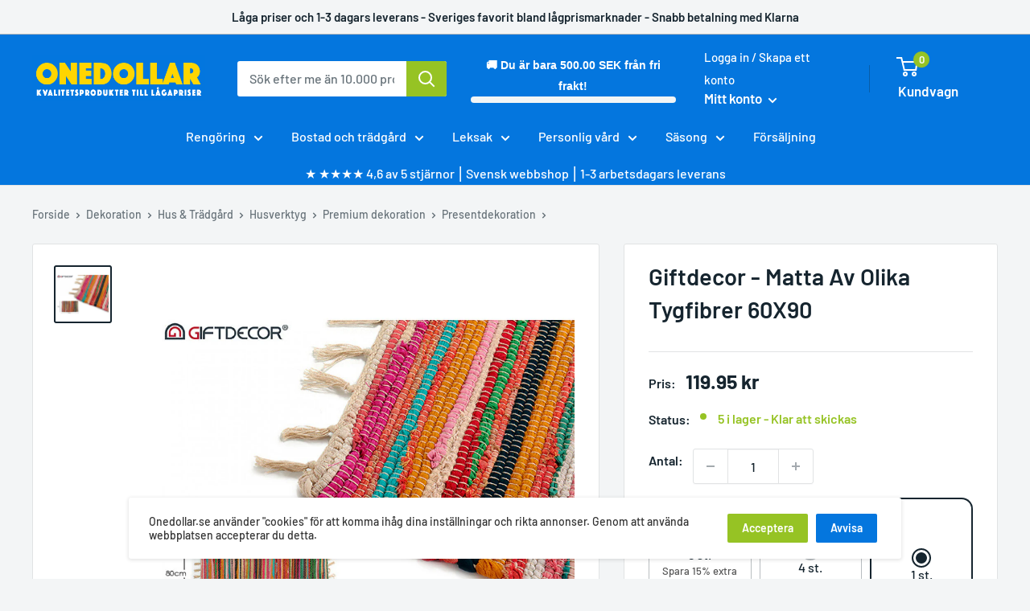

--- FILE ---
content_type: text/html; charset=utf-8
request_url: https://onedollar.se/products/8430852773456
body_size: 88710
content:
<!doctype html>
<html class="no-js" lang="sv">
  <head>
    <script src="//onedollar.se/cdn/shop/t/9/assets/consent-tracking.js?v=178287980613316182841749116022" defer></script>
	<script id="pandectes-rules">   /* PANDECTES-GDPR: DO NOT MODIFY AUTO GENERATED CODE OF THIS SCRIPT */      window.PandectesSettings = {"store":{"id":67276800322,"plan":"premium","theme":"Copy of Billigelogvvs- Speed Opt V6","primaryLocale":"da","adminMode":false},"tsPublished":1711090995,"declaration":{"showPurpose":false,"showProvider":false,"declIntroText":"Vi bruger cookies til at optimere hjemmesidens funktionalitet, analysere ydeevnen og give dig en personlig oplevelse. Nogle cookies er nødvendige for at få hjemmesiden til at fungere og fungere korrekt. Disse cookies kan ikke deaktiveres. I dette vindue kan du administrere dine præferencer for cookies.","showDateGenerated":true},"language":{"languageMode":"Single","fallbackLanguage":"da","languageDetection":"browser","languagesSupported":[]},"texts":{"managed":{"headerText":{"da":"Vi respekterer dit privatliv"},"consentText":{"da":"Vi bruger cookies. Nogle bruges til statistik og andre sættes af tredjepartstjenester. Ved at klikke \"Accepter alle\" accepterer du brugen af cookies. Du kan altid trække dit samtykke tilbage."},"dismissButtonText":{"da":"Okay"},"linkText":{"da":"Lær mere"},"imprintText":{"da":"Aftryk"},"preferencesButtonText":{"da":"Vis detaljer"},"allowButtonText":{"da":"Accepter alle"},"denyButtonText":{"da":"Afvis alle"},"leaveSiteButtonText":{"da":"Forlad dette websted"},"cookiePolicyText":{"da":"Cookiepolitik"},"preferencesPopupTitleText":{"da":"Vi bruger cookies ?"},"preferencesPopupIntroText":{"da":"For at Billigelogvvs.dk skal give dig den bedste kundeoplevelse, anbefaler vi at du trykker ’Accepter Alle’. Herfra har vi mulighed for at give dig den bedste service, og vise de produkter som passer lige præcis til dit behov."},"preferencesPopupCloseButtonText":{"da":"Luk"},"preferencesPopupAcceptAllButtonText":{"da":"Accepter alle"},"preferencesPopupRejectAllButtonText":{"da":"Afvis alle"},"preferencesPopupSaveButtonText":{"da":"Gem"},"accessSectionTitleText":{"da":"Dataportabilitet"},"accessSectionParagraphText":{"da":"Du har til enhver tid ret til at få adgang til dine data."},"rectificationSectionTitleText":{"da":"Rettelse af data"},"rectificationSectionParagraphText":{"da":"Du har ret til at anmode om, at dine data opdateres, når du synes, det er passende."},"erasureSectionTitleText":{"da":"Ret til at blive glemt"},"erasureSectionParagraphText":{"da":"Du har ret til at bede alle dine data om at blive slettet. Derefter har du ikke længere adgang til din konto."},"declIntroText":{"da":"Vi bruger cookies til at optimere hjemmesidens funktionalitet, analysere ydeevnen og give dig en personlig oplevelse. Nogle cookies er nødvendige for at få hjemmesiden til at fungere og fungere korrekt. Disse cookies kan ikke deaktiveres. I dette vindue kan du administrere dine præferencer for cookies."}},"categories":{"strictlyNecessaryCookiesTitleText":{"da":"Strengt nødvendige cookies"},"functionalityCookiesTitleText":{"da":"Funktionelle cookies"},"performanceCookiesTitleText":{"da":"Ydelsescookies"},"targetingCookiesTitleText":{"da":"Målretning af cookies"},"unclassifiedCookiesTitleText":{"da":"Uklassificerede cookies"},"strictlyNecessaryCookiesDescriptionText":{"da":"Disse cookies er afgørende for, at du kan flytte rundt på webstedet og bruge dets funktioner, f.eks. Adgang til sikre områder på webstedet. Websitet kan ikke fungere korrekt uden disse cookies."},"functionalityCookiesDescriptionText":{"da":"Disse cookies gør det muligt for webstedet at levere forbedret funktionalitet og personalisering. De kan angives af os eller af tredjepartsudbydere, hvis tjenester vi har tilføjet til vores sider. Hvis du ikke tillader disse cookies, fungerer nogle eller alle disse tjenester muligvis ikke korrekt."},"performanceCookiesDescriptionText":{"da":"Disse cookies gør det muligt for os at overvåge og forbedre vores websteds ydeevne. For eksempel giver de os mulighed for at tælle besøg, identificere trafikkilder og se, hvilke dele af webstedet der er mest populære."},"targetingCookiesDescriptionText":{"da":"Disse cookies kan blive sat via vores websted af vores annoncepartnere. De kan bruges af disse virksomheder til at opbygge en profil af dine interesser og vise dig relevante annoncer på andre websteder. De gemmer ikke direkte personlige oplysninger, men er baseret på entydigt at identificere din browser og internet -enhed. Hvis du ikke tillader disse cookies, vil du opleve mindre målrettet annoncering."},"unclassifiedCookiesDescriptionText":{"da":"Uklassificerede cookies er cookies, som vi er i gang med at klassificere sammen med udbyderne af individuelle cookies."}},"auto":{"declName":{"da":"Navn"},"declPath":{"da":"Sti"},"declType":{"da":"Type"},"declDomain":{"da":"Domæne"},"declPurpose":{"da":"Formål"},"declProvider":{"da":"Udbyder"},"declRetention":{"da":"Tilbageholdelse"},"declFirstParty":{"da":"Førstepartscookies"},"declThirdParty":{"da":"Tredje part"},"declSeconds":{"da":"sekunder"},"declMinutes":{"da":"minutter"},"declHours":{"da":"timer"},"declDays":{"da":"dage"},"declMonths":{"da":"måneder"},"declYears":{"da":"flere år"},"declSession":{"da":"Session"},"cookiesDetailsText":{"da":"Cookies detaljer"},"preferencesPopupAlwaysAllowedText":{"da":"Altid tilladt"},"submitButton":{"da":"Indsend"},"submittingButton":{"da":"Indsender ..."},"cancelButton":{"da":"Afbestille"},"guestsSupportInfoText":{"da":"Log ind med din kundekonto for at fortsætte."},"guestsSupportEmailPlaceholder":{"da":"Email adresse"},"guestsSupportEmailValidationError":{"da":"E -mail er ikke gyldig"},"guestsSupportEmailSuccessTitle":{"da":"Tak for din anmodning"},"guestsSupportEmailFailureTitle":{"da":"Der opstod et problem"},"guestsSupportEmailSuccessMessage":{"da":"Hvis du er registreret som kunde i denne butik, modtager du snart en e -mail med instruktioner om, hvordan du fortsætter."},"guestsSupportEmailFailureMessage":{"da":"Din anmodning blev ikke sendt. Prøv igen, og kontakt problemet, hvis problemet fortsætter, for at få hjælp."},"confirmationSuccessTitle":{"da":"Din anmodning er bekræftet"},"confirmationFailureTitle":{"da":"Der opstod et problem"},"confirmationSuccessMessage":{"da":"Vi vender snart tilbage til dig angående din anmodning."},"confirmationFailureMessage":{"da":"Din anmodning blev ikke bekræftet. Prøv igen, og kontakt problemet, hvis problemet fortsætter, for at få hjælp"},"consentSectionTitleText":{"da":"Dit cookie-samtykke"},"consentSectionNoConsentText":{"da":"Du har ikke givet samtykke til cookiepolitikken på dette websted."},"consentSectionConsentedText":{"da":"Du har givet samtykke til cookiepolitikken på dette websted den"},"consentStatus":{"da":"Samtykke præference"},"consentDate":{"da":"Dato for samtykke"},"consentId":{"da":"Samtykke-id"},"consentSectionChangeConsentActionText":{"da":"Skift samtykkepræference"},"accessSectionGDPRRequestsActionText":{"da":"Anmodninger fra den registrerede"},"accessSectionAccountInfoActionText":{"da":"Personlig data"},"accessSectionOrdersRecordsActionText":{"da":"Ordre:% s"},"accessSectionDownloadReportActionText":{"da":"Download alt"},"rectificationCommentPlaceholder":{"da":"Beskriv, hvad du vil have opdateret"},"rectificationCommentValidationError":{"da":"Kommentar er påkrævet"},"rectificationSectionEditAccountActionText":{"da":"Anmod om en opdatering"},"erasureSectionRequestDeletionActionText":{"da":"Anmod om sletning af personoplysninger"}}},"library":{"previewMode":false,"fadeInTimeout":0,"defaultBlocked":7,"showLink":true,"showImprintLink":false,"enabled":true,"cookie":{"name":"_pandectes_gdpr","expiryDays":365,"secure":true,"domain":""},"dismissOnScroll":false,"dismissOnWindowClick":false,"dismissOnTimeout":false,"palette":{"popup":{"background":"#F6F6F6","backgroundForCalculations":{"a":1,"b":246,"g":246,"r":246},"text":"#000000"},"button":{"background":"#97C324","backgroundForCalculations":{"a":1,"b":36,"g":195,"r":151},"text":"#FFFFFF","textForCalculation":{"a":1,"b":255,"g":255,"r":255},"border":"transparent"}},"content":{"href":"https://billigelogvvs.dk/policies/terms-of-service","imprintHref":"/","close":"&#10005;","target":"","logo":""},"window":"<div role=\"dialog\" aria-live=\"polite\" aria-label=\"cookieconsent\" aria-describedby=\"cookieconsent:desc\" id=\"pandectes-banner\" class=\"cc-window-wrapper cc-overlay-wrapper\"><div class=\"pd-cookie-banner-window cc-window {{classes}}\"><!--googleoff: all-->{{children}}<!--googleon: all--></div></div>","compliance":{"custom":"<div class=\"cc-compliance cc-highlight\">{{preferences}}{{deny}}{{allow}}</div>"},"type":"custom","layouts":{"basic":"{{messagelink}}{{compliance}}"},"position":"overlay","theme":"block","revokable":false,"animateRevokable":false,"revokableReset":false,"revokableLogoUrl":"https://cdn.shopify.com/s/files/1/0672/7680/0322/t/12/assets/pandectes-reopen-logo.png?v=1710833199","revokablePlacement":"bottom-left","revokableMarginHorizontal":15,"revokableMarginVertical":15,"static":false,"autoAttach":true,"hasTransition":true,"blacklistPage":[""]},"geolocation":{"brOnly":false,"caOnly":false,"chOnly":false,"euOnly":true,"jpOnly":false,"thOnly":false,"canadaOnly":false,"globalVisibility":false},"dsr":{"guestsSupport":false,"accessSectionDownloadReportAuto":false},"banner":{"resetTs":1708616188,"extraCss":"        .cc-banner-logo {max-width: 33em!important;}    @media(min-width: 768px) {.cc-window.cc-floating{max-width: 33em!important;width: 33em!important;}}    .cc-message, .pd-cookie-banner-window .cc-header, .cc-logo {text-align: left}    .cc-window-wrapper{z-index: 2147483647;-webkit-transition: opacity 1s ease;  transition: opacity 1s ease;}    .cc-window{padding: 22px!important;z-index: 2147483647;font-family: sans-serif;}    .pd-cookie-banner-window .cc-header{font-family: sans-serif;}    .pd-cp-ui{font-family: sans-serif; background-color: #F6F6F6;color:#000000;}    button.pd-cp-btn, a.pd-cp-btn{background-color:#97C324;color:#FFFFFF!important;}    input + .pd-cp-preferences-slider{background-color: rgba(0, 0, 0, 0.3)}    .pd-cp-scrolling-section::-webkit-scrollbar{background-color: rgba(0, 0, 0, 0.3)}    input:checked + .pd-cp-preferences-slider{background-color: rgba(0, 0, 0, 1)}    .pd-cp-scrolling-section::-webkit-scrollbar-thumb {background-color: rgba(0, 0, 0, 1)}    .pd-cp-ui-close{color:#000000;}    .pd-cp-preferences-slider:before{background-color: #F6F6F6}    .pd-cp-title:before {border-color: #000000!important}    .pd-cp-preferences-slider{background-color:#000000}    .pd-cp-toggle{color:#000000!important}    @media(max-width:699px) {.pd-cp-ui-close-top svg {fill: #000000}}    .pd-cp-toggle:hover,.pd-cp-toggle:visited,.pd-cp-toggle:active{color:#000000!important}    .pd-cookie-banner-window {box-shadow: 0 0 18px rgb(0 0 0 / 20%);}  a.cc-btn.cc-btn-decision.cc-deny {    background: #f4f5f6;    color: #b8b8b8!important;    border-color: #f4f5f6;}a.cc-btn.cc-settings {    border-color: #f4f5f6!important;        color: #b8b8b8!important;}.cc-window-wrapper.cc-overlay-wrapper .cc-window, .cc-window-wrapper.cc-popup-wrapper .cc-window {    border-radius: 10px;}a.cc-btn.cc-btn-decision.cc-allow {    border-radius: 10px;}@media only screen and (max-width: 600px) {.cc-window.cc-floating .cc-compliance {flex-direction: column-reverse;}.cc-btn+.cc-btn {margin-left: 0em;width: 90%;margin-bottom: 5px;}.cc-window-wrapper.cc-overlay-wrapper .cc-window, .cc-window-wrapper.cc-popup-wrapper .cc-window {width: 94%;left: 3%;}}","customJavascript":null,"showPoweredBy":false,"hybridStrict":false,"cookiesBlockedByDefault":"7","isActive":true,"implicitSavePreferences":true,"cookieIcon":true,"blockBots":false,"showCookiesDetails":true,"hasTransition":true,"blockingPage":false,"showOnlyLandingPage":false,"leaveSiteUrl":"https://www.google.com","linkRespectStoreLang":false},"cookies":{"0":[{"name":"secure_customer_sig","domain":"billigelogvvs.dk","path":"/","provider":"Shopify","firstParty":true,"retention":"1 year(s)","expires":1,"unit":"declYears","purpose":{"da":"Anvendes i forbindelse med kundelogin."}},{"name":"localization","domain":"billigelogvvs.dk","path":"/","provider":"Shopify","firstParty":true,"retention":"1 year(s)","expires":1,"unit":"declYears","purpose":{"da":"Shopify butikslokalisering"}},{"name":"cart_currency","domain":"billigelogvvs.dk","path":"/","provider":"Shopify","firstParty":true,"retention":"2 ","expires":2,"unit":"declSession","purpose":{"da":"Cookien er nødvendig for den sikre kasse- og betalingsfunktion på hjemmesiden. Denne funktion leveres af shopify.com."}},{"name":"_cmp_a","domain":".billigelogvvs.dk","path":"/","provider":"Shopify","firstParty":true,"retention":"1 day(s)","expires":1,"unit":"declDays","purpose":{"da":"Bruges til at administrere kunders privatlivsindstillinger."}},{"name":"shopify_pay_redirect","domain":"billigelogvvs.dk","path":"/","provider":"Shopify","firstParty":true,"retention":"1 hour(s)","expires":1,"unit":"declHours","purpose":{"da":"Cookien er nødvendig for den sikre kasse- og betalingsfunktion på hjemmesiden. Denne funktion leveres af shopify.com."}},{"name":"_tracking_consent","domain":".billigelogvvs.dk","path":"/","provider":"Shopify","firstParty":true,"retention":"1 year(s)","expires":1,"unit":"declYears","purpose":{"da":"Sporingspræferencer."}},{"name":"_secure_session_id","domain":"billigelogvvs.dk","path":"/","provider":"Shopify","firstParty":true,"retention":"1 month(s)","expires":1,"unit":"declMonths","purpose":{"da":"Anvendes i forbindelse med navigation gennem en butiksfacade."}},{"name":"keep_alive","domain":"billigelogvvs.dk","path":"/","provider":"Shopify","firstParty":true,"retention":"30 minute(s)","expires":30,"unit":"declMinutes","purpose":{"da":"Anvendes i forbindelse med køberlokalisering."}}],"1":[],"2":[{"name":"_shopify_y","domain":".billigelogvvs.dk","path":"/","provider":"Shopify","firstParty":true,"retention":"1 year(s)","expires":1,"unit":"declYears","purpose":{"da":"Shopify-analyse."}},{"name":"_orig_referrer","domain":".billigelogvvs.dk","path":"/","provider":"Shopify","firstParty":true,"retention":"2 ","expires":2,"unit":"declSession","purpose":{"da":"Sporer landingssider."}},{"name":"_landing_page","domain":".billigelogvvs.dk","path":"/","provider":"Shopify","firstParty":true,"retention":"2 ","expires":2,"unit":"declSession","purpose":{"da":"Sporer landingssider."}},{"name":"_shopify_s","domain":".billigelogvvs.dk","path":"/","provider":"Shopify","firstParty":true,"retention":"30 minute(s)","expires":30,"unit":"declMinutes","purpose":{"da":"Shopify-analyse."}},{"name":"_shopify_sa_t","domain":".billigelogvvs.dk","path":"/","provider":"Shopify","firstParty":true,"retention":"30 minute(s)","expires":30,"unit":"declMinutes","purpose":{"da":"Shopify-analyse vedrørende markedsføring og henvisninger."}},{"name":"_gat","domain":".billigelogvvs.dk","path":"/","provider":"Google","firstParty":true,"retention":"1 minute(s)","expires":1,"unit":"declMinutes","purpose":{"da":"Cookie placeres af Google Analytics for at filtrere anmodninger fra bots."}},{"name":"_shopify_sa_p","domain":".billigelogvvs.dk","path":"/","provider":"Shopify","firstParty":true,"retention":"30 minute(s)","expires":30,"unit":"declMinutes","purpose":{"da":"Shopify-analyse vedrørende markedsføring og henvisninger."}},{"name":"_gid","domain":".billigelogvvs.dk","path":"/","provider":"Google","firstParty":true,"retention":"1 day(s)","expires":1,"unit":"declDays","purpose":{"da":"Cookie placeres af Google Analytics for at tælle og spore sidevisninger."}},{"name":"_ga","domain":".billigelogvvs.dk","path":"/","provider":"Google","firstParty":true,"retention":"1 year(s)","expires":1,"unit":"declYears","purpose":{"da":"Cookie indstilles af Google Analytics med ukendt funktionalitet"}},{"name":"_shopify_s","domain":"dk","path":"/","provider":"Shopify","firstParty":false,"retention":"Session","expires":1,"unit":"declSeconds","purpose":{"da":"Shopify-analyse."}},{"name":"_boomr_clss","domain":"https://billigelogvvs.dk","path":"/","provider":"Shopify","firstParty":true,"retention":"Persistent","expires":1,"unit":"declYears","purpose":{"da":"Bruges til at overvåge og optimere ydeevnen af Shopify-butikker."}},{"name":"_ga_5FM13NSTL6","domain":".billigelogvvs.dk","path":"/","provider":"Google","firstParty":true,"retention":"1 year(s)","expires":1,"unit":"declYears","purpose":{"da":""}},{"name":"_ga_YKTDCC2FPK","domain":".billigelogvvs.dk","path":"/","provider":"Google","firstParty":true,"retention":"1 year(s)","expires":1,"unit":"declYears","purpose":{"da":""}}],"4":[{"name":"_gcl_au","domain":".billigelogvvs.dk","path":"/","provider":"Google","firstParty":true,"retention":"3 month(s)","expires":3,"unit":"declMonths","purpose":{"da":"Cookie placeres af Google Tag Manager for at spore konverteringer."}},{"name":"__kla_id","domain":"billigelogvvs.dk","path":"/","provider":"Klaviyo","firstParty":true,"retention":"1 year(s)","expires":1,"unit":"declYears","purpose":{"da":"Sporer, når nogen klikker gennem en Klaviyo-e-mail til din hjemmeside"}},{"name":"_fbp","domain":".billigelogvvs.dk","path":"/","provider":"Facebook","firstParty":true,"retention":"3 month(s)","expires":3,"unit":"declMonths","purpose":{"da":"Cookie placeres af Facebook for at spore besøg på tværs af websteder."}},{"name":"wpm-domain-test","domain":"dk","path":"/","provider":"Shopify","firstParty":false,"retention":"Session","expires":1,"unit":"declSeconds","purpose":{"da":"Bruges til at teste lagringen af parametre om produkter tilføjet til indkøbskurven eller betalingsvaluta"}},{"name":"wpm-domain-test","domain":"billigelogvvs.dk","path":"/","provider":"Shopify","firstParty":true,"retention":"Session","expires":1,"unit":"declSeconds","purpose":{"da":"Bruges til at teste lagringen af parametre om produkter tilføjet til indkøbskurven eller betalingsvaluta"}},{"name":"lastExternalReferrerTime","domain":"https://billigelogvvs.dk","path":"/","provider":"Facebook","firstParty":true,"retention":"Persistent","expires":1,"unit":"declYears","purpose":{"da":"Indeholder tidsstemplet for den sidste opdatering af lastExternalReferrer-cookien."}},{"name":"lastExternalReferrer","domain":"https://billigelogvvs.dk","path":"/","provider":"Facebook","firstParty":true,"retention":"Persistent","expires":1,"unit":"declYears","purpose":{"da":"Registrerer, hvordan brugeren nåede frem til hjemmesiden ved at registrere deres sidste URL-adresse."}}],"8":[{"name":"_shopify_essential","domain":"billigelogvvs.dk","path":"/","provider":"Unknown","firstParty":true,"retention":"1 year(s)","expires":1,"unit":"declYears","purpose":{"da":""}},{"name":"W_FR_USR","domain":"https://billigelogvvs.dk","path":"/","provider":"Unknown","firstParty":true,"retention":"Persistent","expires":1,"unit":"declYears","purpose":{"da":""}},{"name":"W_DLY","domain":"https://billigelogvvs.dk","path":"/","provider":"Unknown","firstParty":true,"retention":"Persistent","expires":1,"unit":"declYears","purpose":{"da":""}},{"name":"W_LMT","domain":"billigelogvvs.dk","path":"/","provider":"Unknown","firstParty":true,"retention":"1 day(s)","expires":1,"unit":"declDays","purpose":{"da":""}},{"name":"bugsnag-anonymous-id","domain":"https://billigelogvvs.dk","path":"/","provider":"Unknown","firstParty":true,"retention":"Persistent","expires":1,"unit":"declYears","purpose":{"da":""}},{"name":"local-storage-test","domain":"https://billigelogvvs.dk","path":"/","provider":"Unknown","firstParty":true,"retention":"Persistent","expires":1,"unit":"declYears","purpose":{"da":""}},{"name":"W_PER_EML","domain":"https://billigelogvvs.dk","path":"/","provider":"Unknown","firstParty":true,"retention":"Persistent","expires":1,"unit":"declYears","purpose":{"da":""}},{"name":"W_EXCEED","domain":"https://billigelogvvs.dk","path":"/","provider":"Unknown","firstParty":true,"retention":"Persistent","expires":1,"unit":"declYears","purpose":{"da":""}},{"name":"W_PER_IP","domain":"https://billigelogvvs.dk","path":"/","provider":"Unknown","firstParty":true,"retention":"Persistent","expires":1,"unit":"declYears","purpose":{"da":""}},{"name":"W_GUID","domain":"billigelogvvs.dk","path":"/","provider":"Unknown","firstParty":true,"retention":"1 day(s)","expires":1,"unit":"declDays","purpose":{"da":""}},{"name":"N_VIEW_ID","domain":"billigelogvvs.dk","path":"/","provider":"Unknown","firstParty":true,"retention":"1 hour(s)","expires":1,"unit":"declHours","purpose":{"da":""}},{"name":"_kla_test","domain":"https://billigelogvvs.dk","path":"/","provider":"Unknown","firstParty":true,"retention":"Persistent","expires":1,"unit":"declYears","purpose":{"da":""}},{"name":"shopifyChatData","domain":"https://billigelogvvs.dk","path":"/","provider":"Unknown","firstParty":true,"retention":"Persistent","expires":1,"unit":"declYears","purpose":{"da":""}},{"name":"W_GL","domain":"https://billigelogvvs.dk","path":"/","provider":"Unknown","firstParty":true,"retention":"Persistent","expires":1,"unit":"declYears","purpose":{"da":""}},{"name":"W_GL_STAT","domain":"https://billigelogvvs.dk","path":"/","provider":"Unknown","firstParty":true,"retention":"Persistent","expires":1,"unit":"declYears","purpose":{"da":""}},{"name":"W_TID","domain":"https://billigelogvvs.dk","path":"/","provider":"Unknown","firstParty":true,"retention":"Persistent","expires":1,"unit":"declYears","purpose":{"da":""}},{"name":"W_SNGMST","domain":"https://billigelogvvs.dk","path":"/","provider":"Unknown","firstParty":true,"retention":"Persistent","expires":1,"unit":"declYears","purpose":{"da":""}},{"name":"W_CNF","domain":"https://billigelogvvs.dk","path":"/","provider":"Unknown","firstParty":true,"retention":"Session","expires":1,"unit":"declYears","purpose":{"da":""}},{"name":"W_IIF","domain":"https://billigelogvvs.dk","path":"/","provider":"Unknown","firstParty":true,"retention":"Persistent","expires":1,"unit":"declYears","purpose":{"da":""}},{"name":"W_GEO","domain":"https://billigelogvvs.dk","path":"/","provider":"Unknown","firstParty":true,"retention":"Persistent","expires":1,"unit":"declYears","purpose":{"da":""}},{"name":"W_GGLFNT","domain":"https://billigelogvvs.dk","path":"/","provider":"Unknown","firstParty":true,"retention":"Persistent","expires":1,"unit":"declYears","purpose":{"da":""}}]},"blocker":{"isActive":false,"googleConsentMode":{"id":"","analyticsId":"","isActive":true,"adStorageCategory":4,"analyticsStorageCategory":2,"personalizationStorageCategory":1,"functionalityStorageCategory":1,"customEvent":true,"securityStorageCategory":0,"redactData":true,"urlPassthrough":true,"dataLayerProperty":"dataLayer","waitForUpdate":4000},"facebookPixel":{"id":"1179859159275155","isActive":true,"ldu":false},"rakuten":{"isActive":false,"cmp":false,"ccpa":false},"klaviyoIsActive":false,"gpcIsActive":false,"defaultBlocked":7,"patterns":{"whiteList":[],"blackList":{"1":[],"2":[],"4":[],"8":[]},"iframesWhiteList":[],"iframesBlackList":{"1":[],"2":[],"4":[],"8":[]},"beaconsWhiteList":[],"beaconsBlackList":{"1":[],"2":[],"4":[],"8":[]}}}}      !function(){"use strict";window.PandectesRules=window.PandectesRules||{},window.PandectesRules.manualBlacklist={1:[],2:[],4:[]},window.PandectesRules.blacklistedIFrames={1:[],2:[],4:[]},window.PandectesRules.blacklistedCss={1:[],2:[],4:[]},window.PandectesRules.blacklistedBeacons={1:[],2:[],4:[]};var e="javascript/blocked",t="_pandectes_gdpr";function n(e){return new RegExp(e.replace(/[/\\.+?$()]/g,"\\$&").replace("*","(.*)"))}var a=function(e){try{return JSON.parse(e)}catch(e){return!1}},r=function(e){var t=arguments.length>1&&void 0!==arguments[1]?arguments[1]:"log",n=new URLSearchParams(window.location.search);n.get("log")&&console[t]("PandectesRules: ".concat(e))};function o(e,t){var n=Object.keys(e);if(Object.getOwnPropertySymbols){var a=Object.getOwnPropertySymbols(e);t&&(a=a.filter((function(t){return Object.getOwnPropertyDescriptor(e,t).enumerable}))),n.push.apply(n,a)}return n}function i(e){for(var t=1;t<arguments.length;t++){var n=null!=arguments[t]?arguments[t]:{};t%2?o(Object(n),!0).forEach((function(t){c(e,t,n[t])})):Object.getOwnPropertyDescriptors?Object.defineProperties(e,Object.getOwnPropertyDescriptors(n)):o(Object(n)).forEach((function(t){Object.defineProperty(e,t,Object.getOwnPropertyDescriptor(n,t))}))}return e}function s(e){return s="function"==typeof Symbol&&"symbol"==typeof Symbol.iterator?function(e){return typeof e}:function(e){return e&&"function"==typeof Symbol&&e.constructor===Symbol&&e!==Symbol.prototype?"symbol":typeof e},s(e)}function c(e,t,n){return t in e?Object.defineProperty(e,t,{value:n,enumerable:!0,configurable:!0,writable:!0}):e[t]=n,e}function l(e,t){return function(e){if(Array.isArray(e))return e}(e)||function(e,t){var n=null==e?null:"undefined"!=typeof Symbol&&e[Symbol.iterator]||e["@@iterator"];if(null==n)return;var a,r,o=[],i=!0,s=!1;try{for(n=n.call(e);!(i=(a=n.next()).done)&&(o.push(a.value),!t||o.length!==t);i=!0);}catch(e){s=!0,r=e}finally{try{i||null==n.return||n.return()}finally{if(s)throw r}}return o}(e,t)||u(e,t)||function(){throw new TypeError("Invalid attempt to destructure non-iterable instance.\nIn order to be iterable, non-array objects must have a [Symbol.iterator]() method.")}()}function d(e){return function(e){if(Array.isArray(e))return p(e)}(e)||function(e){if("undefined"!=typeof Symbol&&null!=e[Symbol.iterator]||null!=e["@@iterator"])return Array.from(e)}(e)||u(e)||function(){throw new TypeError("Invalid attempt to spread non-iterable instance.\nIn order to be iterable, non-array objects must have a [Symbol.iterator]() method.")}()}function u(e,t){if(e){if("string"==typeof e)return p(e,t);var n=Object.prototype.toString.call(e).slice(8,-1);return"Object"===n&&e.constructor&&(n=e.constructor.name),"Map"===n||"Set"===n?Array.from(e):"Arguments"===n||/^(?:Ui|I)nt(?:8|16|32)(?:Clamped)?Array$/.test(n)?p(e,t):void 0}}function p(e,t){(null==t||t>e.length)&&(t=e.length);for(var n=0,a=new Array(t);n<t;n++)a[n]=e[n];return a}var f=window.PandectesRulesSettings||window.PandectesSettings,g=!(void 0===window.dataLayer||!Array.isArray(window.dataLayer)||!window.dataLayer.some((function(e){return"pandectes_full_scan"===e.event}))),y=function(){var e,n=arguments.length>0&&void 0!==arguments[0]?arguments[0]:t,r="; "+document.cookie,o=r.split("; "+n+"=");if(o.length<2)e={};else{var i=o.pop(),s=i.split(";");e=window.atob(s.shift())}var c=a(e);return!1!==c?c:e}(),h=f.banner.isActive,w=f.blocker,v=w.defaultBlocked,m=w.patterns,b=y&&null!==y.preferences&&void 0!==y.preferences?y.preferences:null,k=g?0:h?null===b?v:b:0,_={1:0==(1&k),2:0==(2&k),4:0==(4&k)},L=m.blackList,S=m.whiteList,C=m.iframesBlackList,P=m.iframesWhiteList,A=m.beaconsBlackList,E=m.beaconsWhiteList,O={blackList:[],whiteList:[],iframesBlackList:{1:[],2:[],4:[],8:[]},iframesWhiteList:[],beaconsBlackList:{1:[],2:[],4:[],8:[]},beaconsWhiteList:[]};[1,2,4].map((function(e){var t;_[e]||((t=O.blackList).push.apply(t,d(L[e].length?L[e].map(n):[])),O.iframesBlackList[e]=C[e].length?C[e].map(n):[],O.beaconsBlackList[e]=A[e].length?A[e].map(n):[])})),O.whiteList=S.length?S.map(n):[],O.iframesWhiteList=P.length?P.map(n):[],O.beaconsWhiteList=E.length?E.map(n):[];var B={scripts:[],iframes:{1:[],2:[],4:[]},beacons:{1:[],2:[],4:[]},css:{1:[],2:[],4:[]}},j=function(t,n){return t&&(!n||n!==e)&&(!O.blackList||O.blackList.some((function(e){return e.test(t)})))&&(!O.whiteList||O.whiteList.every((function(e){return!e.test(t)})))},I=function(e){var t=e.getAttribute("src");return O.blackList&&O.blackList.every((function(e){return!e.test(t)}))||O.whiteList&&O.whiteList.some((function(e){return e.test(t)}))},R=function(e,t){var n=O.iframesBlackList[t],a=O.iframesWhiteList;return e&&(!n||n.some((function(t){return t.test(e)})))&&(!a||a.every((function(t){return!t.test(e)})))},N=function(e,t){var n=O.beaconsBlackList[t],a=O.beaconsWhiteList;return e&&(!n||n.some((function(t){return t.test(e)})))&&(!a||a.every((function(t){return!t.test(e)})))},T=new MutationObserver((function(e){for(var t=0;t<e.length;t++)for(var n=e[t].addedNodes,a=0;a<n.length;a++){var r=n[a],o=r.dataset&&r.dataset.cookiecategory;if(1===r.nodeType&&"LINK"===r.tagName){var i=r.dataset&&r.dataset.href;if(i&&o)switch(o){case"functionality":case"C0001":B.css[1].push(i);break;case"performance":case"C0002":B.css[2].push(i);break;case"targeting":case"C0003":B.css[4].push(i)}}}})),x=new MutationObserver((function(t){for(var n=0;n<t.length;n++)for(var a=t[n].addedNodes,r=function(t){var n=a[t],r=n.src||n.dataset&&n.dataset.src,o=n.dataset&&n.dataset.cookiecategory;if(1===n.nodeType&&"IFRAME"===n.tagName){if(r){var i=!1;R(r,1)||"functionality"===o||"C0001"===o?(i=!0,B.iframes[1].push(r)):R(r,2)||"performance"===o||"C0002"===o?(i=!0,B.iframes[2].push(r)):(R(r,4)||"targeting"===o||"C0003"===o)&&(i=!0,B.iframes[4].push(r)),i&&(n.removeAttribute("src"),n.setAttribute("data-src",r))}}else if(1===n.nodeType&&"IMG"===n.tagName){if(r){var s=!1;N(r,1)?(s=!0,B.beacons[1].push(r)):N(r,2)?(s=!0,B.beacons[2].push(r)):N(r,4)&&(s=!0,B.beacons[4].push(r)),s&&(n.removeAttribute("src"),n.setAttribute("data-src",r))}}else if(1===n.nodeType&&"LINK"===n.tagName){var c=n.dataset&&n.dataset.href;if(c&&o)switch(o){case"functionality":case"C0001":B.css[1].push(c);break;case"performance":case"C0002":B.css[2].push(c);break;case"targeting":case"C0003":B.css[4].push(c)}}else if(1===n.nodeType&&"SCRIPT"===n.tagName){var l=n.type,d=!1;if(j(r,l))d=!0;else if(r&&o)switch(o){case"functionality":case"C0001":d=!0,window.PandectesRules.manualBlacklist[1].push(r);break;case"performance":case"C0002":d=!0,window.PandectesRules.manualBlacklist[2].push(r);break;case"targeting":case"C0003":d=!0,window.PandectesRules.manualBlacklist[4].push(r)}if(d){B.scripts.push([n,l]),n.type=e;n.addEventListener("beforescriptexecute",(function t(a){n.getAttribute("type")===e&&a.preventDefault(),n.removeEventListener("beforescriptexecute",t)})),n.parentElement&&n.parentElement.removeChild(n)}}},o=0;o<a.length;o++)r(o)})),D=document.createElement,M={src:Object.getOwnPropertyDescriptor(HTMLScriptElement.prototype,"src"),type:Object.getOwnPropertyDescriptor(HTMLScriptElement.prototype,"type")};window.PandectesRules.unblockCss=function(e){var t=B.css[e]||[];t.length&&r("Unblocking CSS for ".concat(e)),t.forEach((function(e){var t=document.querySelector('link[data-href^="'.concat(e,'"]'));t.removeAttribute("data-href"),t.href=e})),B.css[e]=[]},window.PandectesRules.unblockIFrames=function(e){var t=B.iframes[e]||[];t.length&&r("Unblocking IFrames for ".concat(e)),O.iframesBlackList[e]=[],t.forEach((function(e){var t=document.querySelector('iframe[data-src^="'.concat(e,'"]'));t.removeAttribute("data-src"),t.src=e})),B.iframes[e]=[]},window.PandectesRules.unblockBeacons=function(e){var t=B.beacons[e]||[];t.length&&r("Unblocking Beacons for ".concat(e)),O.beaconsBlackList[e]=[],t.forEach((function(e){var t=document.querySelector('img[data-src^="'.concat(e,'"]'));t.removeAttribute("data-src"),t.src=e})),B.beacons[e]=[]},window.PandectesRules.unblockInlineScripts=function(e){var t=1===e?"functionality":2===e?"performance":"targeting";document.querySelectorAll('script[type="javascript/blocked"][data-cookiecategory="'.concat(t,'"]')).forEach((function(e){var t=e.textContent;e.parentNode.removeChild(e);var n=document.createElement("script");n.type="text/javascript",n.textContent=t,document.body.appendChild(n)}))},window.PandectesRules.unblock=function(t){t.length<1?(O.blackList=[],O.whiteList=[],O.iframesBlackList=[],O.iframesWhiteList=[]):(O.blackList&&(O.blackList=O.blackList.filter((function(e){return t.every((function(t){return"string"==typeof t?!e.test(t):t instanceof RegExp?e.toString()!==t.toString():void 0}))}))),O.whiteList&&(O.whiteList=[].concat(d(O.whiteList),d(t.map((function(e){if("string"==typeof e){var t=".*"+n(e)+".*";if(O.whiteList.every((function(e){return e.toString()!==t.toString()})))return new RegExp(t)}else if(e instanceof RegExp&&O.whiteList.every((function(t){return t.toString()!==e.toString()})))return e;return null})).filter(Boolean)))));for(var a=document.querySelectorAll('script[type="'.concat(e,'"]')),o=0;o<a.length;o++){var i=a[o];I(i)&&(B.scripts.push([i,"application/javascript"]),i.parentElement.removeChild(i))}var s=0;d(B.scripts).forEach((function(e,t){var n=l(e,2),a=n[0],r=n[1];if(I(a)){for(var o=document.createElement("script"),i=0;i<a.attributes.length;i++){var c=a.attributes[i];"src"!==c.name&&"type"!==c.name&&o.setAttribute(c.name,a.attributes[i].value)}o.setAttribute("src",a.src),o.setAttribute("type",r||"application/javascript"),document.head.appendChild(o),B.scripts.splice(t-s,1),s++}})),0==O.blackList.length&&0===O.iframesBlackList[1].length&&0===O.iframesBlackList[2].length&&0===O.iframesBlackList[4].length&&0===O.beaconsBlackList[1].length&&0===O.beaconsBlackList[2].length&&0===O.beaconsBlackList[4].length&&(r("Disconnecting observers"),x.disconnect(),T.disconnect())};var z,W,F=f.store.adminMode,U=f.blocker,q=U.defaultBlocked;z=function(){!function(){var e=window.Shopify.trackingConsent;if(!1!==e.shouldShowBanner()||null!==b||7!==q)try{var t=F&&!(window.Shopify&&window.Shopify.AdminBarInjector),n={preferences:0==(1&k)||g||t,analytics:0==(2&k)||g||t,marketing:0==(4&k)||g||t};e.firstPartyMarketingAllowed()===n.marketing&&e.analyticsProcessingAllowed()===n.analytics&&e.preferencesProcessingAllowed()===n.preferences||(n.preferences&&n.analytics&&n.marketing&&(n=!0),e.setTrackingConsent(n,(function(e){e&&e.error?r("Shopify.customerPrivacy API - failed to setTrackingConsent"):r("setTrackingConsent(".concat(JSON.stringify(n),")"))})))}catch(e){r("Shopify.customerPrivacy API - exception")}}(),function(){var e=window.Shopify.trackingConsent,t=e.currentVisitorConsent();if(U.gpcIsActive&&"CCPA"===e.getRegulation()&&"no"===t.gpc&&"yes"!==t.sale_of_data){var n={sale_of_data:!1};e.setTrackingConsent(n,(function(e){e&&e.error?r("Shopify.customerPrivacy API - failed to setTrackingConsent({".concat(JSON.stringify(n),")")):r("setTrackingConsent(".concat(JSON.stringify(n),")"))}))}}()},W=null,window.Shopify&&window.Shopify.loadFeatures&&window.Shopify.trackingConsent?z():W=setInterval((function(){window.Shopify&&window.Shopify.loadFeatures&&(clearInterval(W),window.Shopify.loadFeatures([{name:"consent-tracking-api",version:"0.1"}],(function(e){e?r("Shopify.customerPrivacy API - failed to load"):(r("shouldShowBanner() -> ".concat(window.Shopify.trackingConsent.shouldShowBanner()," | saleOfDataRegion() -> ").concat(window.Shopify.trackingConsent.saleOfDataRegion())),z())})))}),10);var J=f.banner.isActive,G=f.blocker.googleConsentMode,H=G.isActive,$=G.customEvent,K=G.id,V=void 0===K?"":K,Y=G.analyticsId,Q=void 0===Y?"":Y,X=G.adwordsId,Z=void 0===X?"":X,ee=G.redactData,te=G.urlPassthrough,ne=G.adStorageCategory,ae=G.analyticsStorageCategory,re=G.functionalityStorageCategory,oe=G.personalizationStorageCategory,ie=G.securityStorageCategory,se=G.dataLayerProperty,ce=void 0===se?"dataLayer":se,le=G.waitForUpdate,de=void 0===le?0:le,ue=G.useNativeChannel,pe=void 0!==ue&&ue;function fe(){window[ce].push(arguments)}window[ce]=window[ce]||[];var ge,ye,he={hasInitialized:!1,useNativeChannel:!1,ads_data_redaction:!1,url_passthrough:!1,data_layer_property:"dataLayer",storage:{ad_storage:"granted",ad_user_data:"granted",ad_personalization:"granted",analytics_storage:"granted",functionality_storage:"granted",personalization_storage:"granted",security_storage:"granted"}};if(J&&H){var we=0==(k&ne)?"granted":"denied",ve=0==(k&ae)?"granted":"denied",me=0==(k&re)?"granted":"denied",be=0==(k&oe)?"granted":"denied",ke=0==(k&ie)?"granted":"denied";he.hasInitialized=!0,he.useNativeChannel=pe,he.ads_data_redaction="denied"===we&&ee,he.url_passthrough=te,he.storage.ad_storage=we,he.storage.ad_user_data=we,he.storage.ad_personalization=we,he.storage.analytics_storage=ve,he.storage.functionality_storage=me,he.storage.personalization_storage=be,he.storage.security_storage=ke,de&&(he.storage.wait_for_update="denied"===ve||"denied"===we?de:0),he.data_layer_property=ce||"dataLayer",he.ads_data_redaction&&fe("set","ads_data_redaction",he.ads_data_redaction),he.url_passthrough&&fe("set","url_passthrough",he.url_passthrough),he.useNativeChannel&&(window[ce].push=function(){for(var e=!1,t=arguments.length,n=new Array(t),a=0;a<t;a++)n[a]=arguments[a];if(n&&n[0]){var r=n[0][0],o=n[0][1],i=n[0][2],c=i&&"object"===s(i)&&4===Object.values(i).length&&i.ad_storage&&i.analytics_storage&&i.ad_user_data&&i.ad_personalization;if("consent"===r&&c)if("default"===o)i.functionality_storage=he.storage.functionality_storage,i.personalization_storage=he.storage.personalization_storage,i.security_storage="granted",he.storage.wait_for_update&&(i.wait_for_update=he.storage.wait_for_update),e=!0;else if("update"===o){try{var l=window.Shopify.customerPrivacy.preferencesProcessingAllowed()?"granted":"denied";i.functionality_storage=l,i.personalization_storage=l}catch(e){}i.security_storage="granted"}}var d=Array.prototype.push.apply(this,n);return e&&window.dispatchEvent(new CustomEvent("PandectesEvent_NativeApp")),d}),pe?window.addEventListener("PandectesEvent_NativeApp",_e):_e()}function _e(){if(!1===pe?(console.log("Pandectes: Google Consent Mode (av2)"),fe("consent","default",he.storage)):console.log("Pandectes: Google Consent Mode (av2nc)"),(V.length||Q.length||Z.length)&&(window[he.data_layer_property].push({"pandectes.start":(new Date).getTime(),event:"pandectes-rules.min.js"}),(Q.length||Z.length)&&fe("js",new Date)),V.length){window[he.data_layer_property].push({"gtm.start":(new Date).getTime(),event:"gtm.js"});var e=document.createElement("script"),t="dataLayer"!==he.data_layer_property?"&l=".concat(he.data_layer_property):"";e.async=!0,e.src="https://www.googletagmanager.com/gtm.js?id=".concat(V).concat(t),document.head.appendChild(e)}if(Q.length){var n=document.createElement("script");n.async=!0,n.src="https://www.googletagmanager.com/gtag/js?id=".concat(Q),document.head.appendChild(n),fe("config",Q,{send_page_view:!1})}if(Z.length){var a=document.createElement("script");a.async=!0,a.src="https://www.googletagmanager.com/gtag/js?id=".concat(Z),document.head.appendChild(a),fe("config",Z,{allow_enhanced_conversions:!0})}pe&&window.removeEventListener("PandectesEvent_NativeApp",_e)}J&&$&&(ye=7===(ge=k)?"deny":0===ge?"allow":"mixed",window[ce].push({event:"Pandectes_Consent_Update",pandectes_status:ye,pandectes_categories:{C0000:"allow",C0001:_[1]?"allow":"deny",C0002:_[2]?"allow":"deny",C0003:_[4]?"allow":"deny"}}));var Le=f.blocker,Se=Le.klaviyoIsActive,Ce=Le.googleConsentMode.adStorageCategory;Se&&window.addEventListener("PandectesEvent_OnConsent",(function(e){var t=e.detail.preferences;if(null!=t){var n=0==(t&Ce)?"granted":"denied";void 0!==window.klaviyo&&window.klaviyo.isIdentified()&&window.klaviyo.push(["identify",{ad_personalization:n,ad_user_data:n}])}})),f.banner.revokableTrigger&&window.addEventListener("PandectesEvent_OnInitialize",(function(){document.querySelectorAll('[href*="#reopenBanner"]').forEach((function(e){e.onclick=function(e){e.preventDefault(),window.Pandectes.fn.revokeConsent()}}))})),window.PandectesRules.gcm=he;var Pe=f.banner.isActive,Ae=f.blocker.isActive;r("Prefs: ".concat(k," | Banner: ").concat(Pe?"on":"off"," | Blocker: ").concat(Ae?"on":"off"));var Ee=null===b&&/\/checkouts\//.test(window.location.pathname);0!==k&&!1===g&&Ae&&!Ee&&(r("Blocker will execute"),document.createElement=function(){for(var t=arguments.length,n=new Array(t),a=0;a<t;a++)n[a]=arguments[a];if("script"!==n[0].toLowerCase())return D.bind?D.bind(document).apply(void 0,n):D;var r=D.bind(document).apply(void 0,n);try{Object.defineProperties(r,{src:i(i({},M.src),{},{set:function(t){j(t,r.type)&&M.type.set.call(this,e),M.src.set.call(this,t)}}),type:i(i({},M.type),{},{get:function(){var t=M.type.get.call(this);return t===e||j(this.src,t)?null:t},set:function(t){var n=j(r.src,r.type)?e:t;M.type.set.call(this,n)}})}),r.setAttribute=function(t,n){if("type"===t){var a=j(r.src,r.type)?e:n;M.type.set.call(r,a)}else"src"===t?(j(n,r.type)&&M.type.set.call(r,e),M.src.set.call(r,n)):HTMLScriptElement.prototype.setAttribute.call(r,t,n)}}catch(e){console.warn("Yett: unable to prevent script execution for script src ",r.src,".\n",'A likely cause would be because you are using a third-party browser extension that monkey patches the "document.createElement" function.')}return r},x.observe(document.documentElement,{childList:!0,subtree:!0}),T.observe(document.documentElement,{childList:!0,subtree:!0}))}();
</script>
	
<meta name="google-site-verification" content="W4kPfoRzb7VoJFXhwJCmLeUKSV8wodQ9D9-G1jSMIEA" />
    
    <!-- Google Tag Manager -->
<script>(function(w,d,s,l,i){w[l]=w[l]||[];w[l].push({'gtm.start':
new Date().getTime(),event:'gtm.js'});var f=d.getElementsByTagName(s)[0],
j=d.createElement(s),dl=l!='dataLayer'?'&l='+l:'';j.async=true;j.src=
'https://www.googletagmanager.com/gtm.js?id='+i+dl;f.parentNode.insertBefore(j,f);
})(window,document,'script','dataLayer','GTM-PH2F6T2');</script>
<!-- End Google Tag Manager -->
	

    <meta charset="utf-8">
    <meta name="viewport" content="width=device-width, initial-scale=1.0, height=device-height, minimum-scale=1.0, maximum-scale=1.0">
    <meta name="theme-color" content="#16252f">
    <meta name="HandheldFriendly" content="true"> 
    <meta name="MobileOptimized" content="320"><title>Köp Giftdecor - Matta Av Olika Tygfibrer 60X90 på Onedollar.se
</title><meta name="description" content="Köp Giftdecor - Matta Av Olika Tygfibrer 60X90 på Onedollar.se. Leveranstid på 1-3 vardagar, och ett lågt fraktpris från 57 SEK. Vi har prisgaranti på alla våra produkter."><link rel="canonical" href="https://onedollar.se/products/8430852773456"><link rel="shortcut icon" href="//onedollar.se/cdn/shop/files/ds_log_png_96x96.png?v=1657028194" type="image/png"><link rel="preload" as="style" href="//onedollar.se/cdn/shop/t/9/assets/theme.css?v=179015999377086820711749116022">
    <link rel="preload" as="script" href="//onedollar.se/cdn/shop/t/9/assets/theme.js?v=87013106119420487091749116022"><link rel="preconnect" href="https://cdn.shopify.com">
      <link rel="preconnect" href="https://fonts.shopifycdn.com">
      <link rel="dns-prefetch" href="https://productreviews.shopifycdn.com">
      <link rel="dns-prefetch" href="https://ajax.googleapis.com">
      <link rel="dns-prefetch" href="https://maps.googleapis.com">
      <link rel="dns-prefetch" href="https://maps.gstatic.com"><meta property="og:type" content="product">
  <meta property="og:title" content="Giftdecor - Matta Av Olika Tygfibrer 60X90"><meta property="og:image" content="http://onedollar.se/cdn/shop/files/77346_392c514a-efaa-4dda-9b92-e7c73c82aed8.jpg?v=1724730979">
    <meta property="og:image:secure_url" content="https://onedollar.se/cdn/shop/files/77346_392c514a-efaa-4dda-9b92-e7c73c82aed8.jpg?v=1724730979">
    <meta property="og:image:width" content="1000">
    <meta property="og:image:height" content="1000"><meta property="product:price:amount" content="119.95">
  <meta property="product:price:currency" content="SEK"><meta property="og:description" content="Köp Giftdecor - Matta Av Olika Tygfibrer 60X90 på Onedollar.se. Leveranstid på 1-3 vardagar, och ett lågt fraktpris från 57 SEK. Vi har prisgaranti på alla våra produkter."><meta property="og:url" content="https://onedollar.se/products/8430852773456">
<meta property="og:site_name" content="Onedollar"><meta name="twitter:card" content="summary"><meta name="twitter:title" content="Giftdecor - Matta Av Olika Tygfibrer 60X90">
  <meta name="twitter:description" content="Presentdekor - Matta gjord av olika tygfibrer 80x120. NOTERA. denna matta är gjord i slumpmässiga färger, därför är de alla olika med blandade slumpmässiga färger">
  <meta name="twitter:image" content="https://onedollar.se/cdn/shop/files/77346_392c514a-efaa-4dda-9b92-e7c73c82aed8_600x600_crop_center.jpg?v=1724730979"><link rel="preload" href="//onedollar.se/cdn/fonts/barlow/barlow_n6.329f582a81f63f125e63c20a5a80ae9477df68e1.woff2" as="font" type="font/woff2" crossorigin><link rel="preload" href="//onedollar.se/cdn/fonts/barlow/barlow_n5.a193a1990790eba0cc5cca569d23799830e90f07.woff2" as="font" type="font/woff2" crossorigin><style>
  @font-face {
  font-family: Barlow;
  font-weight: 600;
  font-style: normal;
  font-display: swap;
  src: url("//onedollar.se/cdn/fonts/barlow/barlow_n6.329f582a81f63f125e63c20a5a80ae9477df68e1.woff2") format("woff2"),
       url("//onedollar.se/cdn/fonts/barlow/barlow_n6.0163402e36247bcb8b02716880d0b39568412e9e.woff") format("woff");
}

  @font-face {
  font-family: Barlow;
  font-weight: 500;
  font-style: normal;
  font-display: swap;
  src: url("//onedollar.se/cdn/fonts/barlow/barlow_n5.a193a1990790eba0cc5cca569d23799830e90f07.woff2") format("woff2"),
       url("//onedollar.se/cdn/fonts/barlow/barlow_n5.ae31c82169b1dc0715609b8cc6a610b917808358.woff") format("woff");
}

@font-face {
  font-family: Barlow;
  font-weight: 600;
  font-style: normal;
  font-display: swap;
  src: url("//onedollar.se/cdn/fonts/barlow/barlow_n6.329f582a81f63f125e63c20a5a80ae9477df68e1.woff2") format("woff2"),
       url("//onedollar.se/cdn/fonts/barlow/barlow_n6.0163402e36247bcb8b02716880d0b39568412e9e.woff") format("woff");
}

@font-face {
  font-family: Barlow;
  font-weight: 600;
  font-style: italic;
  font-display: swap;
  src: url("//onedollar.se/cdn/fonts/barlow/barlow_i6.5a22bd20fb27bad4d7674cc6e666fb9c77d813bb.woff2") format("woff2"),
       url("//onedollar.se/cdn/fonts/barlow/barlow_i6.1c8787fcb59f3add01a87f21b38c7ef797e3b3a1.woff") format("woff");
}


  @font-face {
  font-family: Barlow;
  font-weight: 700;
  font-style: normal;
  font-display: swap;
  src: url("//onedollar.se/cdn/fonts/barlow/barlow_n7.691d1d11f150e857dcbc1c10ef03d825bc378d81.woff2") format("woff2"),
       url("//onedollar.se/cdn/fonts/barlow/barlow_n7.4fdbb1cb7da0e2c2f88492243ffa2b4f91924840.woff") format("woff");
}

  @font-face {
  font-family: Barlow;
  font-weight: 500;
  font-style: italic;
  font-display: swap;
  src: url("//onedollar.se/cdn/fonts/barlow/barlow_i5.714d58286997b65cd479af615cfa9bb0a117a573.woff2") format("woff2"),
       url("//onedollar.se/cdn/fonts/barlow/barlow_i5.0120f77e6447d3b5df4bbec8ad8c2d029d87fb21.woff") format("woff");
}

  @font-face {
  font-family: Barlow;
  font-weight: 700;
  font-style: italic;
  font-display: swap;
  src: url("//onedollar.se/cdn/fonts/barlow/barlow_i7.50e19d6cc2ba5146fa437a5a7443c76d5d730103.woff2") format("woff2"),
       url("//onedollar.se/cdn/fonts/barlow/barlow_i7.47e9f98f1b094d912e6fd631cc3fe93d9f40964f.woff") format("woff");
}


  :root {
    --default-text-font-size : 15px;
    --base-text-font-size    : 16px;
    --heading-font-family    : Barlow, sans-serif;
    --heading-font-weight    : 600;
    --heading-font-style     : normal;
    --text-font-family       : Barlow, sans-serif;
    --text-font-weight       : 500;
    --text-font-style        : normal;
    --text-font-bolder-weight: 600;
    --text-link-decoration   : underline;

    --text-color               : #677279;
    --text-color-rgb           : 103, 114, 121;
    --heading-color            : #16252f;
    --border-color             : #e1e3e4;
    --border-color-rgb         : 225, 227, 228;
    --form-border-color        : #d4d6d8;
    --accent-color             : #16252f;
    --accent-color-rgb         : 22, 37, 47;
    --link-color               : #004288;
    --link-color-hover         : #001d3c;
    --background               : #f3f5f6;
    --secondary-background     : #ffffff;
    --secondary-background-rgb : 255, 255, 255;
    --accent-background        : rgba(22, 37, 47, 0.08);

    --input-background: #ffffff;

    --error-color       : #ff0000;
    --error-background  : rgba(255, 0, 0, 0.07);
    --success-color     : #96c324;
    --success-background: rgba(150, 195, 36, 0.11);

    --primary-button-background      : #96c324;
    --primary-button-background-rgb  : 150, 195, 36;
    --primary-button-text-color      : #ffffff;
    --secondary-button-background    : #0476de;
    --secondary-button-background-rgb: 4, 118, 222;
    --secondary-button-text-color    : #ffffff;

    --header-background      : #0476de;
    --header-text-color      : #16252f;
    --header-light-text-color: #16252f;
    --header-border-color    : rgba(22, 37, 47, 0.3);
    --header-accent-color    : #96c324;

    --footer-background-color:    #f3f5f6;
    --footer-heading-text-color:  #1e2d7d;
    --footer-body-text-color:     #677279;
    --footer-body-text-color-rgb: 103, 114, 121;
    --footer-accent-color:        #96c324;
    --footer-accent-color-rgb:    150, 195, 36;
    --footer-border:              1px solid var(--border-color);
    
    --flickity-arrow-color: #abb1b4;--product-on-sale-accent           : #fed400;
    --product-on-sale-accent-rgb       : 254, 212, 0;
    --product-on-sale-color            : #ffffff;
    --product-in-stock-color           : #96c324;
    --product-low-stock-color          : #ee0000;
    --product-sold-out-color           : #8a9297;
    --product-custom-label-1-background: #96c324;
    --product-custom-label-1-color     : #ffffff;
    --product-custom-label-2-background: #96c324;
    --product-custom-label-2-color     : #ffffff;
    --product-review-star-color        : #fed400;

    --mobile-container-gutter : 20px;
    --desktop-container-gutter: 40px;

    /* Shopify related variables */
    --payment-terms-background-color: #f3f5f6;
  }
</style>

<script>
  // IE11 does not have support for CSS variables, so we have to polyfill them
  if (!(((window || {}).CSS || {}).supports && window.CSS.supports('(--a: 0)'))) {
    const script = document.createElement('script');
    script.type = 'text/javascript';
    script.src = 'https://cdn.jsdelivr.net/npm/css-vars-ponyfill@2';
    script.onload = function() {
      cssVars({});
    };

    document.getElementsByTagName('head')[0].appendChild(script);
  }
</script>
<script>window.performance && window.performance.mark && window.performance.mark('shopify.content_for_header.start');</script><meta name="google-site-verification" content="qezB2-4pPwlzxVCTF9Fl6HhCURzC5OPiVFRzQkQ60Qw">
<meta id="shopify-digital-wallet" name="shopify-digital-wallet" content="/61550756022/digital_wallets/dialog">
<meta name="shopify-checkout-api-token" content="97c61567bb1be1bd5fce820367345ff2">
<link rel="alternate" type="application/json+oembed" href="https://onedollar.se/products/8430852773456.oembed">
<script async="async" data-src="/checkouts/internal/preloads.js?locale=sv-SE"></script>
<link rel="preconnect" href="https://shop.app" crossorigin="anonymous">
<script async="async" data-src="https://shop.app/checkouts/internal/preloads.js?locale=sv-SE&shop_id=61550756022" crossorigin="anonymous"></script>
<script id="apple-pay-shop-capabilities" type="application/json">{"shopId":61550756022,"countryCode":"DK","currencyCode":"SEK","merchantCapabilities":["supports3DS"],"merchantId":"gid:\/\/shopify\/Shop\/61550756022","merchantName":"Onedollar","requiredBillingContactFields":["postalAddress","email","phone"],"requiredShippingContactFields":["postalAddress","email","phone"],"shippingType":"shipping","supportedNetworks":["visa","maestro","masterCard"],"total":{"type":"pending","label":"Onedollar","amount":"1.00"},"shopifyPaymentsEnabled":true,"supportsSubscriptions":true}</script>
<script id="shopify-features" type="application/json">{"accessToken":"97c61567bb1be1bd5fce820367345ff2","betas":["rich-media-storefront-analytics"],"domain":"onedollar.se","predictiveSearch":true,"shopId":61550756022,"locale":"sv"}</script>
<script>var Shopify = Shopify || {};
Shopify.shop = "onedollar-se.myshopify.com";
Shopify.locale = "sv";
Shopify.currency = {"active":"SEK","rate":"1.0"};
Shopify.country = "SE";
Shopify.theme = {"name":"Foecon ⎮ Onedollar 2.0 (Creating Review Page)","id":174823604552,"schema_name":"Warehouse","schema_version":"3.1.0","theme_store_id":null,"role":"main"};
Shopify.theme.handle = "null";
Shopify.theme.style = {"id":null,"handle":null};
Shopify.cdnHost = "onedollar.se/cdn";
Shopify.routes = Shopify.routes || {};
Shopify.routes.root = "/";</script>
<script type="module">!function(o){(o.Shopify=o.Shopify||{}).modules=!0}(window);</script>
<script>!function(o){function n(){var o=[];function n(){o.push(Array.prototype.slice.apply(arguments))}return n.q=o,n}var t=o.Shopify=o.Shopify||{};t.loadFeatures=n(),t.autoloadFeatures=n()}(window);</script>
<script>
  window.ShopifyPay = window.ShopifyPay || {};
  window.ShopifyPay.apiHost = "shop.app\/pay";
  window.ShopifyPay.redirectState = null;
</script>
<script id="shop-js-analytics" type="application/json">{"pageType":"product"}</script>
<script type="no-load" async type="module" data-src="//onedollar.se/cdn/shopifycloud/shop-js/modules/v2/client.init-shop-cart-sync_B-R_xLDe.sv.esm.js"></script>
<script type="no-load" async type="module" data-src="//onedollar.se/cdn/shopifycloud/shop-js/modules/v2/chunk.common_BsFeNlWi.esm.js"></script>
<script type="module">
  await import("//onedollar.se/cdn/shopifycloud/shop-js/modules/v2/client.init-shop-cart-sync_B-R_xLDe.sv.esm.js");
await import("//onedollar.se/cdn/shopifycloud/shop-js/modules/v2/chunk.common_BsFeNlWi.esm.js");

  window.Shopify.SignInWithShop?.initShopCartSync?.({"fedCMEnabled":true,"windoidEnabled":true});

</script>
<script>
  window.Shopify = window.Shopify || {};
  if (!window.Shopify.featureAssets) window.Shopify.featureAssets = {};
  window.Shopify.featureAssets['shop-js'] = {"shop-cart-sync":["modules/v2/client.shop-cart-sync_D9EzK2OI.sv.esm.js","modules/v2/chunk.common_BsFeNlWi.esm.js"],"init-fed-cm":["modules/v2/client.init-fed-cm_CZr1Lxus.sv.esm.js","modules/v2/chunk.common_BsFeNlWi.esm.js"],"init-windoid":["modules/v2/client.init-windoid_Bmjbd9fR.sv.esm.js","modules/v2/chunk.common_BsFeNlWi.esm.js"],"shop-cash-offers":["modules/v2/client.shop-cash-offers_BziccXdg.sv.esm.js","modules/v2/chunk.common_BsFeNlWi.esm.js","modules/v2/chunk.modal_D2vclgPu.esm.js"],"shop-button":["modules/v2/client.shop-button_CXaX74ak.sv.esm.js","modules/v2/chunk.common_BsFeNlWi.esm.js"],"init-shop-email-lookup-coordinator":["modules/v2/client.init-shop-email-lookup-coordinator_DXO910C-.sv.esm.js","modules/v2/chunk.common_BsFeNlWi.esm.js"],"shop-toast-manager":["modules/v2/client.shop-toast-manager_BqLEDAP6.sv.esm.js","modules/v2/chunk.common_BsFeNlWi.esm.js"],"shop-login-button":["modules/v2/client.shop-login-button_DvyU3wL6.sv.esm.js","modules/v2/chunk.common_BsFeNlWi.esm.js","modules/v2/chunk.modal_D2vclgPu.esm.js"],"avatar":["modules/v2/client.avatar_BTnouDA3.sv.esm.js"],"init-shop-cart-sync":["modules/v2/client.init-shop-cart-sync_B-R_xLDe.sv.esm.js","modules/v2/chunk.common_BsFeNlWi.esm.js"],"pay-button":["modules/v2/client.pay-button_CvUDzMYN.sv.esm.js","modules/v2/chunk.common_BsFeNlWi.esm.js"],"init-shop-for-new-customer-accounts":["modules/v2/client.init-shop-for-new-customer-accounts_CGTyfngY.sv.esm.js","modules/v2/client.shop-login-button_DvyU3wL6.sv.esm.js","modules/v2/chunk.common_BsFeNlWi.esm.js","modules/v2/chunk.modal_D2vclgPu.esm.js"],"init-customer-accounts-sign-up":["modules/v2/client.init-customer-accounts-sign-up_BjJF88cm.sv.esm.js","modules/v2/client.shop-login-button_DvyU3wL6.sv.esm.js","modules/v2/chunk.common_BsFeNlWi.esm.js","modules/v2/chunk.modal_D2vclgPu.esm.js"],"shop-follow-button":["modules/v2/client.shop-follow-button_CcINS_7l.sv.esm.js","modules/v2/chunk.common_BsFeNlWi.esm.js","modules/v2/chunk.modal_D2vclgPu.esm.js"],"checkout-modal":["modules/v2/client.checkout-modal_B5d9wHs8.sv.esm.js","modules/v2/chunk.common_BsFeNlWi.esm.js","modules/v2/chunk.modal_D2vclgPu.esm.js"],"init-customer-accounts":["modules/v2/client.init-customer-accounts_DFBDQrcS.sv.esm.js","modules/v2/client.shop-login-button_DvyU3wL6.sv.esm.js","modules/v2/chunk.common_BsFeNlWi.esm.js","modules/v2/chunk.modal_D2vclgPu.esm.js"],"lead-capture":["modules/v2/client.lead-capture_NPHSY9jk.sv.esm.js","modules/v2/chunk.common_BsFeNlWi.esm.js","modules/v2/chunk.modal_D2vclgPu.esm.js"],"shop-login":["modules/v2/client.shop-login_CchpYcAE.sv.esm.js","modules/v2/chunk.common_BsFeNlWi.esm.js","modules/v2/chunk.modal_D2vclgPu.esm.js"],"payment-terms":["modules/v2/client.payment-terms_CZtB3b7H.sv.esm.js","modules/v2/chunk.common_BsFeNlWi.esm.js","modules/v2/chunk.modal_D2vclgPu.esm.js"]};
</script>
<script>(function() {
  var isLoaded = false;
  function asyncLoad() {
    if (isLoaded) return;
    isLoaded = true;
    var urls = ["https:\/\/pt.wisernotify.com\/pixel.js?ti=b5fmjlat8vg02\u0026shop=onedollar-se.myshopify.com","https:\/\/static.klaviyo.com\/onsite\/js\/klaviyo.js?company_id=TKrs7V\u0026shop=onedollar-se.myshopify.com"];
    for (var i = 0; i < urls.length; i++) {
      var s = document.createElement('script');
      s.type = 'text/javascript';
      s.async = true;
      s.src = urls[i];
      var x = document.getElementsByTagName('script')[0];
      x.parentNode.insertBefore(s, x);
    }
  };
  if(window.attachEvent) {
    window.attachEvent('onload', asyncLoad);
  } else {
    window.addEventListener('wnw_load', asyncLoad, false);
  }
})();</script>
<script id="__st">var __st={"a":61550756022,"offset":3600,"reqid":"4590f3ec-338a-4650-98a6-7edd66e64a77-1768895238","pageurl":"onedollar.se\/products\/8430852773456","u":"b57d2b49556e","p":"product","rtyp":"product","rid":8726887596360};</script>
<script>window.ShopifyPaypalV4VisibilityTracking = true;</script>
<script id="captcha-bootstrap">!function(){'use strict';const t='contact',e='account',n='new_comment',o=[[t,t],['blogs',n],['comments',n],[t,'customer']],c=[[e,'customer_login'],[e,'guest_login'],[e,'recover_customer_password'],[e,'create_customer']],r=t=>t.map((([t,e])=>`form[action*='/${t}']:not([data-nocaptcha='true']) input[name='form_type'][value='${e}']`)).join(','),a=t=>()=>t?[...document.querySelectorAll(t)].map((t=>t.form)):[];function s(){const t=[...o],e=r(t);return a(e)}const i='password',u='form_key',d=['recaptcha-v3-token','g-recaptcha-response','h-captcha-response',i],f=()=>{try{return window.sessionStorage}catch{return}},m='__shopify_v',_=t=>t.elements[u];function p(t,e,n=!1){try{const o=window.sessionStorage,c=JSON.parse(o.getItem(e)),{data:r}=function(t){const{data:e,action:n}=t;return t[m]||n?{data:e,action:n}:{data:t,action:n}}(c);for(const[e,n]of Object.entries(r))t.elements[e]&&(t.elements[e].value=n);n&&o.removeItem(e)}catch(o){console.error('form repopulation failed',{error:o})}}const l='form_type',E='cptcha';function T(t){t.dataset[E]=!0}const w=window,h=w.document,L='Shopify',v='ce_forms',y='captcha';let A=!1;((t,e)=>{const n=(g='f06e6c50-85a8-45c8-87d0-21a2b65856fe',I='https://cdn.shopify.com/shopifycloud/storefront-forms-hcaptcha/ce_storefront_forms_captcha_hcaptcha.v1.5.2.iife.js',D={infoText:'Skyddas av hCaptcha',privacyText:'Integritet',termsText:'Villkor'},(t,e,n)=>{const o=w[L][v],c=o.bindForm;if(c)return c(t,g,e,D).then(n);var r;o.q.push([[t,g,e,D],n]),r=I,A||(h.body.append(Object.assign(h.createElement('script'),{id:'captcha-provider',async:!0,src:r})),A=!0)});var g,I,D;w[L]=w[L]||{},w[L][v]=w[L][v]||{},w[L][v].q=[],w[L][y]=w[L][y]||{},w[L][y].protect=function(t,e){n(t,void 0,e),T(t)},Object.freeze(w[L][y]),function(t,e,n,w,h,L){const[v,y,A,g]=function(t,e,n){const i=e?o:[],u=t?c:[],d=[...i,...u],f=r(d),m=r(i),_=r(d.filter((([t,e])=>n.includes(e))));return[a(f),a(m),a(_),s()]}(w,h,L),I=t=>{const e=t.target;return e instanceof HTMLFormElement?e:e&&e.form},D=t=>v().includes(t);t.addEventListener('submit',(t=>{const e=I(t);if(!e)return;const n=D(e)&&!e.dataset.hcaptchaBound&&!e.dataset.recaptchaBound,o=_(e),c=g().includes(e)&&(!o||!o.value);(n||c)&&t.preventDefault(),c&&!n&&(function(t){try{if(!f())return;!function(t){const e=f();if(!e)return;const n=_(t);if(!n)return;const o=n.value;o&&e.removeItem(o)}(t);const e=Array.from(Array(32),(()=>Math.random().toString(36)[2])).join('');!function(t,e){_(t)||t.append(Object.assign(document.createElement('input'),{type:'hidden',name:u})),t.elements[u].value=e}(t,e),function(t,e){const n=f();if(!n)return;const o=[...t.querySelectorAll(`input[type='${i}']`)].map((({name:t})=>t)),c=[...d,...o],r={};for(const[a,s]of new FormData(t).entries())c.includes(a)||(r[a]=s);n.setItem(e,JSON.stringify({[m]:1,action:t.action,data:r}))}(t,e)}catch(e){console.error('failed to persist form',e)}}(e),e.submit())}));const S=(t,e)=>{t&&!t.dataset[E]&&(n(t,e.some((e=>e===t))),T(t))};for(const o of['focusin','change'])t.addEventListener(o,(t=>{const e=I(t);D(e)&&S(e,y())}));const B=e.get('form_key'),M=e.get(l),P=B&&M;t.addEventListener('',(()=>{const t=y();if(P)for(const e of t)e.elements[l].value===M&&p(e,B);[...new Set([...A(),...v().filter((t=>'true'===t.dataset.shopifyCaptcha))])].forEach((e=>S(e,t)))}))}(h,new URLSearchParams(w.location.search),n,t,e,['guest_login'])})(!0,!1)}();</script>
<script integrity="sha256-4kQ18oKyAcykRKYeNunJcIwy7WH5gtpwJnB7kiuLZ1E=" data-source-attribution="shopify.loadfeatures" type="no-load" data-src="//onedollar.se/cdn/shopifycloud/storefront/assets/storefront/load_feature-a0a9edcb.js" crossorigin="anonymous"></script>
<script crossorigin="anonymous" type="no-load" data-src="//onedollar.se/cdn/shopifycloud/storefront/assets/shopify_pay/storefront-65b4c6d7.js?v=20250812"></script>
<script data-source-attribution="shopify.dynamic_checkout.dynamic.init">var Shopify=Shopify||{};Shopify.PaymentButton=Shopify.PaymentButton||{isStorefrontPortableWallets:!0,init:function(){window.Shopify.PaymentButton.init=function(){};var t=document.createElement("script");t.src="https://onedollar.se/cdn/shopifycloud/portable-wallets/latest/portable-wallets.sv.js",t.type="module",document.head.appendChild(t)}};
</script>
<script data-source-attribution="shopify.dynamic_checkout.buyer_consent">
  function portableWalletsHideBuyerConsent(e){var t=document.getElementById("shopify-buyer-consent"),n=document.getElementById("shopify-subscription-policy-button");t&&n&&(t.classList.add("hidden"),t.setAttribute("aria-hidden","true"),n.removeEventListener("click",e))}function portableWalletsShowBuyerConsent(e){var t=document.getElementById("shopify-buyer-consent"),n=document.getElementById("shopify-subscription-policy-button");t&&n&&(t.classList.remove("hidden"),t.removeAttribute("aria-hidden"),n.addEventListener("click",e))}window.Shopify?.PaymentButton&&(window.Shopify.PaymentButton.hideBuyerConsent=portableWalletsHideBuyerConsent,window.Shopify.PaymentButton.showBuyerConsent=portableWalletsShowBuyerConsent);
</script>
<script data-source-attribution="shopify.dynamic_checkout.cart.bootstrap">document.addEventListener("",(function(){function t(){return document.querySelector("shopify-accelerated-checkout-cart, shopify-accelerated-checkout")}if(t())Shopify.PaymentButton.init();else{new MutationObserver((function(e,n){t()&&(Shopify.PaymentButton.init(),n.disconnect())})).observe(document.body,{childList:!0,subtree:!0})}}));
</script>
<link id="shopify-accelerated-checkout-styles" rel="stylesheet" media="screen" href="https://onedollar.se/cdn/shopifycloud/portable-wallets/latest/accelerated-checkout-backwards-compat.css" crossorigin="anonymous">
<style id="shopify-accelerated-checkout-cart">
        #shopify-buyer-consent {
  margin-top: 1em;
  display: inline-block;
  width: 100%;
}

#shopify-buyer-consent.hidden {
  display: none;
}

#shopify-subscription-policy-button {
  background: none;
  border: none;
  padding: 0;
  text-decoration: underline;
  font-size: inherit;
  cursor: pointer;
}

#shopify-subscription-policy-button::before {
  box-shadow: none;
}

      </style>

<script>window.performance && window.performance.mark && window.performance.mark('shopify.content_for_header.end');</script>
<link rel="stylesheet" href="//onedollar.se/cdn/shop/t/9/assets/theme.css?v=179015999377086820711749116022">
 <link rel="stylesheet" href="//onedollar.se/cdn/shop/t/9/assets/custom.css?v=52464533310852427401749116022">
  <script type="application/ld+json">
  {
    "@context": "https://schema.org",
    "@type": "Product",
    "productID": 8726887596360,
    "offers": [{
          "@type": "Offer",
          "name": "Default Title",
          "availability":"https://schema.org/InStock",
          "price": 119.95,
          "priceCurrency": "SEK",
          "priceValidUntil": "2026-01-30","sku": "8068",
            "gtin13": "8430852773456",
          "url": "/products/8430852773456?variant=48014360838472"
        }
],"brand": {
      "@type": "Brand",
      "name": "Arteregal"
    },
    "name": "Giftdecor - Matta Av Olika Tygfibrer 60X90",
    "description": "Presentdekor - Matta gjord av olika tygfibrer 80x120. NOTERA. denna matta är gjord i slumpmässiga färger, därför är de alla olika med blandade slumpmässiga färger",
    "category": "Bolig redskaber",
    "url": "/products/8430852773456",
    "sku": "8068",
    "image": {
      "@type": "ImageObject",
      "url": "https://onedollar.se/cdn/shop/files/77346_392c514a-efaa-4dda-9b92-e7c73c82aed8.jpg?v=1724730979&width=1024",
      "image": "https://onedollar.se/cdn/shop/files/77346_392c514a-efaa-4dda-9b92-e7c73c82aed8.jpg?v=1724730979&width=1024",
      "name": "Giftdecor - Tæppe lavet af foreskellig stof fibre 80x120. BEMÆRK. denne tæppe er lavet i tilfældige farver, derfor er de alle foreskellige med blandet tilfældige farver",
      "width": "1024",
      "height": "1024"
    }
  }
  </script>



  <script type="application/ld+json">
  {
    "@context": "https://schema.org",
    "@type": "BreadcrumbList",
  "itemListElement": [{
      "@type": "ListItem",
      "position": 1,
      "name": "Hem",
      "item": "https://onedollar.se"
    },{
          "@type": "ListItem",
          "position": 2,
          "name": "Giftdecor - Matta Av Olika Tygfibrer 60X90",
          "item": "https://onedollar.se/products/8430852773456"
        }]
  }
  </script>

<script>
      // This allows to expose several variables to the global scope, to be used in scripts
      window.theme = {
        pageType: "product",
        cartCount: 0,
        moneyFormat: "{{amount}} kr",
        moneyWithCurrencyFormat: "{{amount}} SEK",
        currencyCodeEnabled: false,
        showDiscount: true,
        discountMode: "percentage",
        searchMode: "product,article,page",
        searchUnavailableProducts: "last",
        cartType: "drawer"
      };

      window.routes = {
        rootUrl: "\/",
        rootUrlWithoutSlash: '',
        cartUrl: "\/cart",
        cartAddUrl: "\/cart\/add",
        cartChangeUrl: "\/cart\/change",
        searchUrl: "\/search",
        productRecommendationsUrl: "\/recommendations\/products"
      };

      window.languages = {
        productRegularPrice: "Pris",
        productSalePrice: "Reapris",
        collectionOnSaleLabel: "Spara {{savings}}",
        productFormUnavailable: "Ej tillgänglig",
        productFormAddToCart: "Lägg till i kundvagnen",
        productFormPreOrder: "Förbeställ",
        productFormSoldOut: "Slutsåld",
        productAdded: "Produkten har lagts till i kundvagnen",
        productAddedShort: "Tillagd!",
        shippingEstimatorNoResults: "Inga fraktresultat",
        shippingEstimatorOneResult: "Det finns endast 1 resultat för din adress:",
        shippingEstimatorMultipleResults: "Det finns {{count}} resultat för din adress:",
        shippingEstimatorErrors: "Det finns fel"
      };

      document.documentElement.className = document.documentElement.className.replace('no-js', 'js');
    </script><script src="//onedollar.se/cdn/shop/t/9/assets/theme.js?v=87013106119420487091749116022" defer></script>
    <script src="//onedollar.se/cdn/shop/t/9/assets/custom.js?v=150298761215486232871749116022" defer></script><script>
        (function () {
          window.onpageshow = function() {
            // We force re-freshing the cart content onpageshow, as most browsers will serve a cache copy when hitting the
            // back button, which cause staled data
            document.documentElement.dispatchEvent(new CustomEvent('cart:refresh', {
              bubbles: true,
              detail: {scrollToTop: false}
            }));
          };
        })();
      </script><script>
      /*! jQuery v3.5.1 | (c) JS Foundation and other contributors | jquery.org/license */
!function(e,t){"use strict";"object"==typeof module&&"object"==typeof module.exports?module.exports=e.document?t(e,!0):function(e){if(!e.document)throw new Error("jQuery requires a window with a document");return t(e)}:t(e)}("undefined"!=typeof window?window:this,function(C,e){"use strict";var t=[],r=Object.getPrototypeOf,s=t.slice,g=t.flat?function(e){return t.flat.call(e)}:function(e){return t.concat.apply([],e)},u=t.push,i=t.indexOf,n={},o=n.toString,v=n.hasOwnProperty,a=v.toString,l=a.call(Object),y={},m=function(e){return"function"==typeof e&&"number"!=typeof e.nodeType},x=function(e){return null!=e&&e===e.window},E=C.document,c={type:!0,src:!0,nonce:!0,noModule:!0};function b(e,t,n){var r,i,o=(n=n||E).createElement("script");if(o.text=e,t)for(r in c)(i=t[r]||t.getAttribute&&t.getAttribute(r))&&o.setAttribute(r,i);n.head.appendChild(o).parentNode.removeChild(o)}function w(e){return null==e?e+"":"object"==typeof e||"function"==typeof e?n[o.call(e)]||"object":typeof e}var f="3.5.1",S=function(e,t){return new S.fn.init(e,t)};function p(e){var t=!!e&&"length"in e&&e.length,n=w(e);return!m(e)&&!x(e)&&("array"===n||0===t||"number"==typeof t&&0<t&&t-1 in e)}S.fn=S.prototype={jquery:f,constructor:S,length:0,toArray:function(){return s.call(this)},get:function(e){return null==e?s.call(this):e<0?this[e+this.length]:this[e]},pushStack:function(e){var t=S.merge(this.constructor(),e);return t.prevObject=this,t},each:function(e){return S.each(this,e)},map:function(n){return this.pushStack(S.map(this,function(e,t){return n.call(e,t,e)}))},slice:function(){return this.pushStack(s.apply(this,arguments))},first:function(){return this.eq(0)},last:function(){return this.eq(-1)},even:function(){return this.pushStack(S.grep(this,function(e,t){return(t+1)%2}))},odd:function(){return this.pushStack(S.grep(this,function(e,t){return t%2}))},eq:function(e){var t=this.length,n=+e+(e<0?t:0);return this.pushStack(0<=n&&n<t?[this[n]]:[])},end:function(){return this.prevObject||this.constructor()},push:u,sort:t.sort,splice:t.splice},S.extend=S.fn.extend=function(){var e,t,n,r,i,o,a=arguments[0]||{},s=1,u=arguments.length,l=!1;for("boolean"==typeof a&&(l=a,a=arguments[s]||{},s++),"object"==typeof a||m(a)||(a={}),s===u&&(a=this,s--);s<u;s++)if(null!=(e=arguments[s]))for(t in e)r=e[t],"__proto__"!==t&&a!==r&&(l&&r&&(S.isPlainObject(r)||(i=Array.isArray(r)))?(n=a[t],o=i&&!Array.isArray(n)?[]:i||S.isPlainObject(n)?n:{},i=!1,a[t]=S.extend(l,o,r)):void 0!==r&&(a[t]=r));return a},S.extend({expando:"jQuery"+(f+Math.random()).replace(/\D/g,""),isReady:!0,error:function(e){throw new Error(e)},noop:function(){},isPlainObject:function(e){var t,n;return!(!e||"[object Object]"!==o.call(e))&&(!(t=r(e))||"function"==typeof(n=v.call(t,"constructor")&&t.constructor)&&a.call(n)===l)},isEmptyObject:function(e){var t;for(t in e)return!1;return!0},globalEval:function(e,t,n){b(e,{nonce:t&&t.nonce},n)},each:function(e,t){var n,r=0;if(p(e)){for(n=e.length;r<n;r++)if(!1===t.call(e[r],r,e[r]))break}else for(r in e)if(!1===t.call(e[r],r,e[r]))break;return e},makeArray:function(e,t){var n=t||[];return null!=e&&(p(Object(e))?S.merge(n,"string"==typeof e?[e]:e):u.call(n,e)),n},inArray:function(e,t,n){return null==t?-1:i.call(t,e,n)},merge:function(e,t){for(var n=+t.length,r=0,i=e.length;r<n;r++)e[i++]=t[r];return e.length=i,e},grep:function(e,t,n){for(var r=[],i=0,o=e.length,a=!n;i<o;i++)!t(e[i],i)!==a&&r.push(e[i]);return r},map:function(e,t,n){var r,i,o=0,a=[];if(p(e))for(r=e.length;o<r;o++)null!=(i=t(e[o],o,n))&&a.push(i);else for(o in e)null!=(i=t(e[o],o,n))&&a.push(i);return g(a)},guid:1,support:y}),"function"==typeof Symbol&&(S.fn[Symbol.iterator]=t[Symbol.iterator]),S.each("Boolean Number String Function Array Date RegExp Object Error Symbol".split(" "),function(e,t){n["[object "+t+"]"]=t.toLowerCase()});var d=function(n){var e,d,b,o,i,h,f,g,w,u,l,T,C,a,E,v,s,c,y,S="sizzle"+1*new Date,p=n.document,k=0,r=0,m=ue(),x=ue(),A=ue(),N=ue(),D=function(e,t){return e===t&&(l=!0),0},j={}.hasOwnProperty,t=[],q=t.pop,L=t.push,H=t.push,O=t.slice,P=function(e,t){for(var n=0,r=e.length;n<r;n++)if(e[n]===t)return n;return-1},R="checked|selected|async|autofocus|autoplay|controls|defer|disabled|hidden|ismap|loop|multiple|open|readonly|required|scoped",M="[\\x20\\t\\r\\n\\f]",I="(?:\\\\[\\da-fA-F]{1,6}"+M+"?|\\\\[^\\r\\n\\f]|[\\w-]|[^\0-\\x7f])+",W="\\["+M+"*("+I+")(?:"+M+"*([*^$|!~]?=)"+M+"*(?:'((?:\\\\.|[^\\\\'])*)'|\"((?:\\\\.|[^\\\\\"])*)\"|("+I+"))|)"+M+"*\\]",F=":("+I+")(?:\\((('((?:\\\\.|[^\\\\'])*)'|\"((?:\\\\.|[^\\\\\"])*)\")|((?:\\\\.|[^\\\\()[\\]]|"+W+")*)|.*)\\)|)",B=new RegExp(M+"+","g"),$=new RegExp("^"+M+"+|((?:^|[^\\\\])(?:\\\\.)*)"+M+"+$","g"),_=new RegExp("^"+M+"*,"+M+"*"),z=new RegExp("^"+M+"*([>+~]|"+M+")"+M+"*"),U=new RegExp(M+"|>"),X=new RegExp(F),V=new RegExp("^"+I+"$"),G={ID:new RegExp("^#("+I+")"),CLASS:new RegExp("^\\.("+I+")"),TAG:new RegExp("^("+I+"|[*])"),ATTR:new RegExp("^"+W),PSEUDO:new RegExp("^"+F),CHILD:new RegExp("^:(only|first|last|nth|nth-last)-(child|of-type)(?:\\("+M+"*(even|odd|(([+-]|)(\\d*)n|)"+M+"*(?:([+-]|)"+M+"*(\\d+)|))"+M+"*\\)|)","i"),bool:new RegExp("^(?:"+R+")$","i"),needsContext:new RegExp("^"+M+"*[>+~]|:(even|odd|eq|gt|lt|nth|first|last)(?:\\("+M+"*((?:-\\d)?\\d*)"+M+"*\\)|)(?=[^-]|$)","i")},Y=/HTML$/i,Q=/^(?:input|select|textarea|button)$/i,J=/^h\d$/i,K=/^[^{]+\{\s*\[native \w/,Z=/^(?:#([\w-]+)|(\w+)|\.([\w-]+))$/,ee=/[+~]/,te=new RegExp("\\\\[\\da-fA-F]{1,6}"+M+"?|\\\\([^\\r\\n\\f])","g"),ne=function(e,t){var n="0x"+e.slice(1)-65536;return t||(n<0?String.fromCharCode(n+65536):String.fromCharCode(n>>10|55296,1023&n|56320))},re=/([\0-\x1f\x7f]|^-?\d)|^-$|[^\0-\x1f\x7f-\uFFFF\w-]/g,ie=function(e,t){return t?"\0"===e?"\ufffd":e.slice(0,-1)+"\\"+e.charCodeAt(e.length-1).toString(16)+" ":"\\"+e},oe=function(){T()},ae=be(function(e){return!0===e.disabled&&"fieldset"===e.nodeName.toLowerCase()},{dir:"parentNode",next:"legend"});try{H.apply(t=O.call(p.childNodes),p.childNodes),t[p.childNodes.length].nodeType}catch(e){H={apply:t.length?function(e,t){L.apply(e,O.call(t))}:function(e,t){var n=e.length,r=0;while(e[n++]=t[r++]);e.length=n-1}}}function se(t,e,n,r){var i,o,a,s,u,l,c,f=e&&e.ownerDocument,p=e?e.nodeType:9;if(n=n||[],"string"!=typeof t||!t||1!==p&&9!==p&&11!==p)return n;if(!r&&(T(e),e=e||C,E)){if(11!==p&&(u=Z.exec(t)))if(i=u[1]){if(9===p){if(!(a=e.getElementById(i)))return n;if(a.id===i)return n.push(a),n}else if(f&&(a=f.getElementById(i))&&y(e,a)&&a.id===i)return n.push(a),n}else{if(u[2])return H.apply(n,e.getElementsByTagName(t)),n;if((i=u[3])&&d.getElementsByClassName&&e.getElementsByClassName)return H.apply(n,e.getElementsByClassName(i)),n}if(d.qsa&&!N[t+" "]&&(!v||!v.test(t))&&(1!==p||"object"!==e.nodeName.toLowerCase())){if(c=t,f=e,1===p&&(U.test(t)||z.test(t))){(f=ee.test(t)&&ye(e.parentNode)||e)===e&&d.scope||((s=e.getAttribute("id"))?s=s.replace(re,ie):e.setAttribute("id",s=S)),o=(l=h(t)).length;while(o--)l[o]=(s?"#"+s:":scope")+" "+xe(l[o]);c=l.join(",")}try{return H.apply(n,f.querySelectorAll(c)),n}catch(e){N(t,!0)}finally{s===S&&e.removeAttribute("id")}}}return g(t.replace($,"$1"),e,n,r)}function ue(){var r=[];return function e(t,n){return r.push(t+" ")>b.cacheLength&&delete e[r.shift()],e[t+" "]=n}}function le(e){return e[S]=!0,e}function ce(e){var t=C.createElement("fieldset");try{return!!e(t)}catch(e){return!1}finally{t.parentNode&&t.parentNode.removeChild(t),t=null}}function fe(e,t){var n=e.split("|"),r=n.length;while(r--)b.attrHandle[n[r]]=t}function pe(e,t){var n=t&&e,r=n&&1===e.nodeType&&1===t.nodeType&&e.sourceIndex-t.sourceIndex;if(r)return r;if(n)while(n=n.nextSibling)if(n===t)return-1;return e?1:-1}function de(t){return function(e){return"input"===e.nodeName.toLowerCase()&&e.type===t}}function he(n){return function(e){var t=e.nodeName.toLowerCase();return("input"===t||"button"===t)&&e.type===n}}function ge(t){return function(e){return"form"in e?e.parentNode&&!1===e.disabled?"label"in e?"label"in e.parentNode?e.parentNode.disabled===t:e.disabled===t:e.isDisabled===t||e.isDisabled!==!t&&ae(e)===t:e.disabled===t:"label"in e&&e.disabled===t}}function ve(a){return le(function(o){return o=+o,le(function(e,t){var n,r=a([],e.length,o),i=r.length;while(i--)e[n=r[i]]&&(e[n]=!(t[n]=e[n]))})})}function ye(e){return e&&"undefined"!=typeof e.getElementsByTagName&&e}for(e in d=se.support={},i=se.isXML=function(e){var t=e.namespaceURI,n=(e.ownerDocument||e).documentElement;return!Y.test(t||n&&n.nodeName||"HTML")},T=se.setDocument=function(e){var t,n,r=e?e.ownerDocument||e:p;return r!=C&&9===r.nodeType&&r.documentElement&&(a=(C=r).documentElement,E=!i(C),p!=C&&(n=C.defaultView)&&n.top!==n&&(n.addEventListener?n.addEventListener("unload",oe,!1):n.attachEvent&&n.attachEvent("onunload",oe)),d.scope=ce(function(e){return a.appendChild(e).appendChild(C.createElement("div")),"undefined"!=typeof e.querySelectorAll&&!e.querySelectorAll(":scope fieldset div").length}),d.attributes=ce(function(e){return e.className="i",!e.getAttribute("className")}),d.getElementsByTagName=ce(function(e){return e.appendChild(C.createComment("")),!e.getElementsByTagName("*").length}),d.getElementsByClassName=K.test(C.getElementsByClassName),d.getById=ce(function(e){return a.appendChild(e).id=S,!C.getElementsByName||!C.getElementsByName(S).length}),d.getById?(b.filter.ID=function(e){var t=e.replace(te,ne);return function(e){return e.getAttribute("id")===t}},b.find.ID=function(e,t){if("undefined"!=typeof t.getElementById&&E){var n=t.getElementById(e);return n?[n]:[]}}):(b.filter.ID=function(e){var n=e.replace(te,ne);return function(e){var t="undefined"!=typeof e.getAttributeNode&&e.getAttributeNode("id");return t&&t.value===n}},b.find.ID=function(e,t){if("undefined"!=typeof t.getElementById&&E){var n,r,i,o=t.getElementById(e);if(o){if((n=o.getAttributeNode("id"))&&n.value===e)return[o];i=t.getElementsByName(e),r=0;while(o=i[r++])if((n=o.getAttributeNode("id"))&&n.value===e)return[o]}return[]}}),b.find.TAG=d.getElementsByTagName?function(e,t){return"undefined"!=typeof t.getElementsByTagName?t.getElementsByTagName(e):d.qsa?t.querySelectorAll(e):void 0}:function(e,t){var n,r=[],i=0,o=t.getElementsByTagName(e);if("*"===e){while(n=o[i++])1===n.nodeType&&r.push(n);return r}return o},b.find.CLASS=d.getElementsByClassName&&function(e,t){if("undefined"!=typeof t.getElementsByClassName&&E)return t.getElementsByClassName(e)},s=[],v=[],(d.qsa=K.test(C.querySelectorAll))&&(ce(function(e){var t;a.appendChild(e).innerHTML="<a id='"+S+"'></a><select id='"+S+"-\r\\' msallowcapture=''><option selected=''></option></select>",e.querySelectorAll("[msallowcapture^='']").length&&v.push("[*^$]="+M+"*(?:''|\"\")"),e.querySelectorAll("[selected]").length||v.push("\\["+M+"*(?:value|"+R+")"),e.querySelectorAll("[id~="+S+"-]").length||v.push("~="),(t=C.createElement("input")).setAttribute("name",""),e.appendChild(t),e.querySelectorAll("[name='']").length||v.push("\\["+M+"*name"+M+"*="+M+"*(?:''|\"\")"),e.querySelectorAll(":checked").length||v.push(":checked"),e.querySelectorAll("a#"+S+"+*").length||v.push(".#.+[+~]"),e.querySelectorAll("\\\f"),v.push("[\\r\\n\\f]")}),ce(function(e){e.innerHTML="<a href='' disabled='disabled'></a><select disabled='disabled'><option/></select>";var t=C.createElement("input");t.setAttribute("type","hidden"),e.appendChild(t).setAttribute("name","D"),e.querySelectorAll("[name=d]").length&&v.push("name"+M+"*[*^$|!~]?="),2!==e.querySelectorAll(":enabled").length&&v.push(":enabled",":disabled"),a.appendChild(e).disabled=!0,2!==e.querySelectorAll(":disabled").length&&v.push(":enabled",":disabled"),e.querySelectorAll("*,:x"),v.push(",.*:")})),(d.matchesSelector=K.test(c=a.matches||a.webkitMatchesSelector||a.mozMatchesSelector||a.oMatchesSelector||a.msMatchesSelector))&&ce(function(e){d.disconnectedMatch=c.call(e,"*"),c.call(e,"[s!='']:x"),s.push("!=",F)}),v=v.length&&new RegExp(v.join("|")),s=s.length&&new RegExp(s.join("|")),t=K.test(a.compareDocumentPosition),y=t||K.test(a.contains)?function(e,t){var n=9===e.nodeType?e.documentElement:e,r=t&&t.parentNode;return e===r||!(!r||1!==r.nodeType||!(n.contains?n.contains(r):e.compareDocumentPosition&&16&e.compareDocumentPosition(r)))}:function(e,t){if(t)while(t=t.parentNode)if(t===e)return!0;return!1},D=t?function(e,t){if(e===t)return l=!0,0;var n=!e.compareDocumentPosition-!t.compareDocumentPosition;return n||(1&(n=(e.ownerDocument||e)==(t.ownerDocument||t)?e.compareDocumentPosition(t):1)||!d.sortDetached&&t.compareDocumentPosition(e)===n?e==C||e.ownerDocument==p&&y(p,e)?-1:t==C||t.ownerDocument==p&&y(p,t)?1:u?P(u,e)-P(u,t):0:4&n?-1:1)}:function(e,t){if(e===t)return l=!0,0;var n,r=0,i=e.parentNode,o=t.parentNode,a=[e],s=[t];if(!i||!o)return e==C?-1:t==C?1:i?-1:o?1:u?P(u,e)-P(u,t):0;if(i===o)return pe(e,t);n=e;while(n=n.parentNode)a.unshift(n);n=t;while(n=n.parentNode)s.unshift(n);while(a[r]===s[r])r++;return r?pe(a[r],s[r]):a[r]==p?-1:s[r]==p?1:0}),C},se.matches=function(e,t){return se(e,null,null,t)},se.matchesSelector=function(e,t){if(T(e),d.matchesSelector&&E&&!N[t+" "]&&(!s||!s.test(t))&&(!v||!v.test(t)))try{var n=c.call(e,t);if(n||d.disconnectedMatch||e.document&&11!==e.document.nodeType)return n}catch(e){N(t,!0)}return 0<se(t,C,null,[e]).length},se.contains=function(e,t){return(e.ownerDocument||e)!=C&&T(e),y(e,t)},se.attr=function(e,t){(e.ownerDocument||e)!=C&&T(e);var n=b.attrHandle[t.toLowerCase()],r=n&&j.call(b.attrHandle,t.toLowerCase())?n(e,t,!E):void 0;return void 0!==r?r:d.attributes||!E?e.getAttribute(t):(r=e.getAttributeNode(t))&&r.specified?r.value:null},se.escape=function(e){return(e+"").replace(re,ie)},se.error=function(e){throw new Error("Syntax error, unrecognized expression: "+e)},se.uniqueSort=function(e){var t,n=[],r=0,i=0;if(l=!d.detectDuplicates,u=!d.sortStable&&e.slice(0),e.sort(D),l){while(t=e[i++])t===e[i]&&(r=n.push(i));while(r--)e.splice(n[r],1)}return u=null,e},o=se.getText=function(e){var t,n="",r=0,i=e.nodeType;if(i){if(1===i||9===i||11===i){if("string"==typeof e.textContent)return e.textContent;for(e=e.firstChild;e;e=e.nextSibling)n+=o(e)}else if(3===i||4===i)return e.nodeValue}else while(t=e[r++])n+=o(t);return n},(b=se.selectors={cacheLength:50,createPseudo:le,match:G,attrHandle:{},find:{},relative:{">":{dir:"parentNode",first:!0}," ":{dir:"parentNode"},"+":{dir:"previousSibling",first:!0},"~":{dir:"previousSibling"}},preFilter:{ATTR:function(e){return e[1]=e[1].replace(te,ne),e[3]=(e[3]||e[4]||e[5]||"").replace(te,ne),"~="===e[2]&&(e[3]=" "+e[3]+" "),e.slice(0,4)},CHILD:function(e){return e[1]=e[1].toLowerCase(),"nth"===e[1].slice(0,3)?(e[3]||se.error(e[0]),e[4]=+(e[4]?e[5]+(e[6]||1):2*("even"===e[3]||"odd"===e[3])),e[5]=+(e[7]+e[8]||"odd"===e[3])):e[3]&&se.error(e[0]),e},PSEUDO:function(e){var t,n=!e[6]&&e[2];return G.CHILD.test(e[0])?null:(e[3]?e[2]=e[4]||e[5]||"":n&&X.test(n)&&(t=h(n,!0))&&(t=n.indexOf(")",n.length-t)-n.length)&&(e[0]=e[0].slice(0,t),e[2]=n.slice(0,t)),e.slice(0,3))}},filter:{TAG:function(e){var t=e.replace(te,ne).toLowerCase();return"*"===e?function(){return!0}:function(e){return e.nodeName&&e.nodeName.toLowerCase()===t}},CLASS:function(e){var t=m[e+" "];return t||(t=new RegExp("(^|"+M+")"+e+"("+M+"|$)"))&&m(e,function(e){return t.test("string"==typeof e.className&&e.className||"undefined"!=typeof e.getAttribute&&e.getAttribute("class")||"")})},ATTR:function(n,r,i){return function(e){var t=se.attr(e,n);return null==t?"!="===r:!r||(t+="","="===r?t===i:"!="===r?t!==i:"^="===r?i&&0===t.indexOf(i):"*="===r?i&&-1<t.indexOf(i):"$="===r?i&&t.slice(-i.length)===i:"~="===r?-1<(" "+t.replace(B," ")+" ").indexOf(i):"|="===r&&(t===i||t.slice(0,i.length+1)===i+"-"))}},CHILD:function(h,e,t,g,v){var y="nth"!==h.slice(0,3),m="last"!==h.slice(-4),x="of-type"===e;return 1===g&&0===v?function(e){return!!e.parentNode}:function(e,t,n){var r,i,o,a,s,u,l=y!==m?"nextSibling":"previousSibling",c=e.parentNode,f=x&&e.nodeName.toLowerCase(),p=!n&&!x,d=!1;if(c){if(y){while(l){a=e;while(a=a[l])if(x?a.nodeName.toLowerCase()===f:1===a.nodeType)return!1;u=l="only"===h&&!u&&"nextSibling"}return!0}if(u=[m?c.firstChild:c.lastChild],m&&p){d=(s=(r=(i=(o=(a=c)[S]||(a[S]={}))[a.uniqueID]||(o[a.uniqueID]={}))[h]||[])[0]===k&&r[1])&&r[2],a=s&&c.childNodes[s];while(a=++s&&a&&a[l]||(d=s=0)||u.pop())if(1===a.nodeType&&++d&&a===e){i[h]=[k,s,d];break}}else if(p&&(d=s=(r=(i=(o=(a=e)[S]||(a[S]={}))[a.uniqueID]||(o[a.uniqueID]={}))[h]||[])[0]===k&&r[1]),!1===d)while(a=++s&&a&&a[l]||(d=s=0)||u.pop())if((x?a.nodeName.toLowerCase()===f:1===a.nodeType)&&++d&&(p&&((i=(o=a[S]||(a[S]={}))[a.uniqueID]||(o[a.uniqueID]={}))[h]=[k,d]),a===e))break;return(d-=v)===g||d%g==0&&0<=d/g}}},PSEUDO:function(e,o){var t,a=b.pseudos[e]||b.setFilters[e.toLowerCase()]||se.error("unsupported pseudo: "+e);return a[S]?a(o):1<a.length?(t=[e,e,"",o],b.setFilters.hasOwnProperty(e.toLowerCase())?le(function(e,t){var n,r=a(e,o),i=r.length;while(i--)e[n=P(e,r[i])]=!(t[n]=r[i])}):function(e){return a(e,0,t)}):a}},pseudos:{not:le(function(e){var r=[],i=[],s=f(e.replace($,"$1"));return s[S]?le(function(e,t,n,r){var i,o=s(e,null,r,[]),a=e.length;while(a--)(i=o[a])&&(e[a]=!(t[a]=i))}):function(e,t,n){return r[0]=e,s(r,null,n,i),r[0]=null,!i.pop()}}),has:le(function(t){return function(e){return 0<se(t,e).length}}),contains:le(function(t){return t=t.replace(te,ne),function(e){return-1<(e.textContent||o(e)).indexOf(t)}}),lang:le(function(n){return V.test(n||"")||se.error("unsupported lang: "+n),n=n.replace(te,ne).toLowerCase(),function(e){var t;do{if(t=E?e.lang:e.getAttribute("xml:lang")||e.getAttribute("lang"))return(t=t.toLowerCase())===n||0===t.indexOf(n+"-")}while((e=e.parentNode)&&1===e.nodeType);return!1}}),target:function(e){var t=n.location&&n.location.hash;return t&&t.slice(1)===e.id},root:function(e){return e===a},focus:function(e){return e===C.activeElement&&(!C.hasFocus||C.hasFocus())&&!!(e.type||e.href||~e.tabIndex)},enabled:ge(!1),disabled:ge(!0),checked:function(e){var t=e.nodeName.toLowerCase();return"input"===t&&!!e.checked||"option"===t&&!!e.selected},selected:function(e){return e.parentNode&&e.parentNode.selectedIndex,!0===e.selected},empty:function(e){for(e=e.firstChild;e;e=e.nextSibling)if(e.nodeType<6)return!1;return!0},parent:function(e){return!b.pseudos.empty(e)},header:function(e){return J.test(e.nodeName)},input:function(e){return Q.test(e.nodeName)},button:function(e){var t=e.nodeName.toLowerCase();return"input"===t&&"button"===e.type||"button"===t},text:function(e){var t;return"input"===e.nodeName.toLowerCase()&&"text"===e.type&&(null==(t=e.getAttribute("type"))||"text"===t.toLowerCase())},first:ve(function(){return[0]}),last:ve(function(e,t){return[t-1]}),eq:ve(function(e,t,n){return[n<0?n+t:n]}),even:ve(function(e,t){for(var n=0;n<t;n+=2)e.push(n);return e}),odd:ve(function(e,t){for(var n=1;n<t;n+=2)e.push(n);return e}),lt:ve(function(e,t,n){for(var r=n<0?n+t:t<n?t:n;0<=--r;)e.push(r);return e}),gt:ve(function(e,t,n){for(var r=n<0?n+t:n;++r<t;)e.push(r);return e})}}).pseudos.nth=b.pseudos.eq,{radio:!0,checkbox:!0,file:!0,password:!0,image:!0})b.pseudos[e]=de(e);for(e in{submit:!0,reset:!0})b.pseudos[e]=he(e);function me(){}function xe(e){for(var t=0,n=e.length,r="";t<n;t++)r+=e[t].value;return r}function be(s,e,t){var u=e.dir,l=e.next,c=l||u,f=t&&"parentNode"===c,p=r++;return e.first?function(e,t,n){while(e=e[u])if(1===e.nodeType||f)return s(e,t,n);return!1}:function(e,t,n){var r,i,o,a=[k,p];if(n){while(e=e[u])if((1===e.nodeType||f)&&s(e,t,n))return!0}else while(e=e[u])if(1===e.nodeType||f)if(i=(o=e[S]||(e[S]={}))[e.uniqueID]||(o[e.uniqueID]={}),l&&l===e.nodeName.toLowerCase())e=e[u]||e;else{if((r=i[c])&&r[0]===k&&r[1]===p)return a[2]=r[2];if((i[c]=a)[2]=s(e,t,n))return!0}return!1}}function we(i){return 1<i.length?function(e,t,n){var r=i.length;while(r--)if(!i[r](e,t,n))return!1;return!0}:i[0]}function Te(e,t,n,r,i){for(var o,a=[],s=0,u=e.length,l=null!=t;s<u;s++)(o=e[s])&&(n&&!n(o,r,i)||(a.push(o),l&&t.push(s)));return a}function Ce(d,h,g,v,y,e){return v&&!v[S]&&(v=Ce(v)),y&&!y[S]&&(y=Ce(y,e)),le(function(e,t,n,r){var i,o,a,s=[],u=[],l=t.length,c=e||function(e,t,n){for(var r=0,i=t.length;r<i;r++)se(e,t[r],n);return n}(h||"*",n.nodeType?[n]:n,[]),f=!d||!e&&h?c:Te(c,s,d,n,r),p=g?y||(e?d:l||v)?[]:t:f;if(g&&g(f,p,n,r),v){i=Te(p,u),v(i,[],n,r),o=i.length;while(o--)(a=i[o])&&(p[u[o]]=!(f[u[o]]=a))}if(e){if(y||d){if(y){i=[],o=p.length;while(o--)(a=p[o])&&i.push(f[o]=a);y(null,p=[],i,r)}o=p.length;while(o--)(a=p[o])&&-1<(i=y?P(e,a):s[o])&&(e[i]=!(t[i]=a))}}else p=Te(p===t?p.splice(l,p.length):p),y?y(null,t,p,r):H.apply(t,p)})}function Ee(e){for(var i,t,n,r=e.length,o=b.relative[e[0].type],a=o||b.relative[" "],s=o?1:0,u=be(function(e){return e===i},a,!0),l=be(function(e){return-1<P(i,e)},a,!0),c=[function(e,t,n){var r=!o&&(n||t!==w)||((i=t).nodeType?u(e,t,n):l(e,t,n));return i=null,r}];s<r;s++)if(t=b.relative[e[s].type])c=[be(we(c),t)];else{if((t=b.filter[e[s].type].apply(null,e[s].matches))[S]){for(n=++s;n<r;n++)if(b.relative[e[n].type])break;return Ce(1<s&&we(c),1<s&&xe(e.slice(0,s-1).concat({value:" "===e[s-2].type?"*":""})).replace($,"$1"),t,s<n&&Ee(e.slice(s,n)),n<r&&Ee(e=e.slice(n)),n<r&&xe(e))}c.push(t)}return we(c)}return me.prototype=b.filters=b.pseudos,b.setFilters=new me,h=se.tokenize=function(e,t){var n,r,i,o,a,s,u,l=x[e+" "];if(l)return t?0:l.slice(0);a=e,s=[],u=b.preFilter;while(a){for(o in n&&!(r=_.exec(a))||(r&&(a=a.slice(r[0].length)||a),s.push(i=[])),n=!1,(r=z.exec(a))&&(n=r.shift(),i.push({value:n,type:r[0].replace($," ")}),a=a.slice(n.length)),b.filter)!(r=G[o].exec(a))||u[o]&&!(r=u[o](r))||(n=r.shift(),i.push({value:n,type:o,matches:r}),a=a.slice(n.length));if(!n)break}return t?a.length:a?se.error(e):x(e,s).slice(0)},f=se.compile=function(e,t){var n,v,y,m,x,r,i=[],o=[],a=A[e+" "];if(!a){t||(t=h(e)),n=t.length;while(n--)(a=Ee(t[n]))[S]?i.push(a):o.push(a);(a=A(e,(v=o,m=0<(y=i).length,x=0<v.length,r=function(e,t,n,r,i){var o,a,s,u=0,l="0",c=e&&[],f=[],p=w,d=e||x&&b.find.TAG("*",i),h=k+=null==p?1:Math.random()||.1,g=d.length;for(i&&(w=t==C||t||i);l!==g&&null!=(o=d[l]);l++){if(x&&o){a=0,t||o.ownerDocument==C||(T(o),n=!E);while(s=v[a++])if(s(o,t||C,n)){r.push(o);break}i&&(k=h)}m&&((o=!s&&o)&&u--,e&&c.push(o))}if(u+=l,m&&l!==u){a=0;while(s=y[a++])s(c,f,t,n);if(e){if(0<u)while(l--)c[l]||f[l]||(f[l]=q.call(r));f=Te(f)}H.apply(r,f),i&&!e&&0<f.length&&1<u+y.length&&se.uniqueSort(r)}return i&&(k=h,w=p),c},m?le(r):r))).selector=e}return a},g=se.select=function(e,t,n,r){var i,o,a,s,u,l="function"==typeof e&&e,c=!r&&h(e=l.selector||e);if(n=n||[],1===c.length){if(2<(o=c[0]=c[0].slice(0)).length&&"ID"===(a=o[0]).type&&9===t.nodeType&&E&&b.relative[o[1].type]){if(!(t=(b.find.ID(a.matches[0].replace(te,ne),t)||[])[0]))return n;l&&(t=t.parentNode),e=e.slice(o.shift().value.length)}i=G.needsContext.test(e)?0:o.length;while(i--){if(a=o[i],b.relative[s=a.type])break;if((u=b.find[s])&&(r=u(a.matches[0].replace(te,ne),ee.test(o[0].type)&&ye(t.parentNode)||t))){if(o.splice(i,1),!(e=r.length&&xe(o)))return H.apply(n,r),n;break}}}return(l||f(e,c))(r,t,!E,n,!t||ee.test(e)&&ye(t.parentNode)||t),n},d.sortStable=S.split("").sort(D).join("")===S,d.detectDuplicates=!!l,T(),d.sortDetached=ce(function(e){return 1&e.compareDocumentPosition(C.createElement("fieldset"))}),ce(function(e){return e.innerHTML="<a href='#'></a>","#"===e.firstChild.getAttribute("href")})||fe("type|href|height|width",function(e,t,n){if(!n)return e.getAttribute(t,"type"===t.toLowerCase()?1:2)}),d.attributes&&ce(function(e){return e.innerHTML="<input/>",e.firstChild.setAttribute("value",""),""===e.firstChild.getAttribute("value")})||fe("value",function(e,t,n){if(!n&&"input"===e.nodeName.toLowerCase())return e.defaultValue}),ce(function(e){return null==e.getAttribute("disabled")})||fe(R,function(e,t,n){var r;if(!n)return!0===e[t]?t.toLowerCase():(r=e.getAttributeNode(t))&&r.specified?r.value:null}),se}(C);S.find=d,S.expr=d.selectors,S.expr[":"]=S.expr.pseudos,S.uniqueSort=S.unique=d.uniqueSort,S.text=d.getText,S.isXMLDoc=d.isXML,S.contains=d.contains,S.escapeSelector=d.escape;var h=function(e,t,n){var r=[],i=void 0!==n;while((e=e[t])&&9!==e.nodeType)if(1===e.nodeType){if(i&&S(e).is(n))break;r.push(e)}return r},T=function(e,t){for(var n=[];e;e=e.nextSibling)1===e.nodeType&&e!==t&&n.push(e);return n},k=S.expr.match.needsContext;function A(e,t){return e.nodeName&&e.nodeName.toLowerCase()===t.toLowerCase()}var N=/^<([a-z][^\/\0>:\x20\t\r\n\f]*)[\x20\t\r\n\f]*\/?>(?:<\/\1>|)$/i;function D(e,n,r){return m(n)?S.grep(e,function(e,t){return!!n.call(e,t,e)!==r}):n.nodeType?S.grep(e,function(e){return e===n!==r}):"string"!=typeof n?S.grep(e,function(e){return-1<i.call(n,e)!==r}):S.filter(n,e,r)}S.filter=function(e,t,n){var r=t[0];return n&&(e=":not("+e+")"),1===t.length&&1===r.nodeType?S.find.matchesSelector(r,e)?[r]:[]:S.find.matches(e,S.grep(t,function(e){return 1===e.nodeType}))},S.fn.extend({find:function(e){var t,n,r=this.length,i=this;if("string"!=typeof e)return this.pushStack(S(e).filter(function(){for(t=0;t<r;t++)if(S.contains(i[t],this))return!0}));for(n=this.pushStack([]),t=0;t<r;t++)S.find(e,i[t],n);return 1<r?S.uniqueSort(n):n},filter:function(e){return this.pushStack(D(this,e||[],!1))},not:function(e){return this.pushStack(D(this,e||[],!0))},is:function(e){return!!D(this,"string"==typeof e&&k.test(e)?S(e):e||[],!1).length}});var j,q=/^(?:\s*(<[\w\W]+>)[^>]*|#([\w-]+))$/;(S.fn.init=function(e,t,n){var r,i;if(!e)return this;if(n=n||j,"string"==typeof e){if(!(r="<"===e[0]&&">"===e[e.length-1]&&3<=e.length?[null,e,null]:q.exec(e))||!r[1]&&t)return!t||t.jquery?(t||n).find(e):this.constructor(t).find(e);if(r[1]){if(t=t instanceof S?t[0]:t,S.merge(this,S.parseHTML(r[1],t&&t.nodeType?t.ownerDocument||t:E,!0)),N.test(r[1])&&S.isPlainObject(t))for(r in t)m(this[r])?this[r](t[r]):this.attr(r,t[r]);return this}return(i=E.getElementById(r[2]))&&(this[0]=i,this.length=1),this}return e.nodeType?(this[0]=e,this.length=1,this):m(e)?void 0!==n.ready?n.ready(e):e(S):S.makeArray(e,this)}).prototype=S.fn,j=S(E);var L=/^(?:parents|prev(?:Until|All))/,H={children:!0,contents:!0,next:!0,prev:!0};function O(e,t){while((e=e[t])&&1!==e.nodeType);return e}S.fn.extend({has:function(e){var t=S(e,this),n=t.length;return this.filter(function(){for(var e=0;e<n;e++)if(S.contains(this,t[e]))return!0})},closest:function(e,t){var n,r=0,i=this.length,o=[],a="string"!=typeof e&&S(e);if(!k.test(e))for(;r<i;r++)for(n=this[r];n&&n!==t;n=n.parentNode)if(n.nodeType<11&&(a?-1<a.index(n):1===n.nodeType&&S.find.matchesSelector(n,e))){o.push(n);break}return this.pushStack(1<o.length?S.uniqueSort(o):o)},index:function(e){return e?"string"==typeof e?i.call(S(e),this[0]):i.call(this,e.jquery?e[0]:e):this[0]&&this[0].parentNode?this.first().prevAll().length:-1},add:function(e,t){return this.pushStack(S.uniqueSort(S.merge(this.get(),S(e,t))))},addBack:function(e){return this.add(null==e?this.prevObject:this.prevObject.filter(e))}}),S.each({parent:function(e){var t=e.parentNode;return t&&11!==t.nodeType?t:null},parents:function(e){return h(e,"parentNode")},parentsUntil:function(e,t,n){return h(e,"parentNode",n)},next:function(e){return O(e,"nextSibling")},prev:function(e){return O(e,"previousSibling")},nextAll:function(e){return h(e,"nextSibling")},prevAll:function(e){return h(e,"previousSibling")},nextUntil:function(e,t,n){return h(e,"nextSibling",n)},prevUntil:function(e,t,n){return h(e,"previousSibling",n)},siblings:function(e){return T((e.parentNode||{}).firstChild,e)},children:function(e){return T(e.firstChild)},contents:function(e){return null!=e.contentDocument&&r(e.contentDocument)?e.contentDocument:(A(e,"template")&&(e=e.content||e),S.merge([],e.childNodes))}},function(r,i){S.fn[r]=function(e,t){var n=S.map(this,i,e);return"Until"!==r.slice(-5)&&(t=e),t&&"string"==typeof t&&(n=S.filter(t,n)),1<this.length&&(H[r]||S.uniqueSort(n),L.test(r)&&n.reverse()),this.pushStack(n)}});var P=/[^\x20\t\r\n\f]+/g;function R(e){return e}function M(e){throw e}function I(e,t,n,r){var i;try{e&&m(i=e.promise)?i.call(e).done(t).fail(n):e&&m(i=e.then)?i.call(e,t,n):t.apply(void 0,[e].slice(r))}catch(e){n.apply(void 0,[e])}}S.Callbacks=function(r){var e,n;r="string"==typeof r?(e=r,n={},S.each(e.match(P)||[],function(e,t){n[t]=!0}),n):S.extend({},r);var i,t,o,a,s=[],u=[],l=-1,c=function(){for(a=a||r.once,o=i=!0;u.length;l=-1){t=u.shift();while(++l<s.length)!1===s[l].apply(t[0],t[1])&&r.stopOnFalse&&(l=s.length,t=!1)}r.memory||(t=!1),i=!1,a&&(s=t?[]:"")},f={add:function(){return s&&(t&&!i&&(l=s.length-1,u.push(t)),function n(e){S.each(e,function(e,t){m(t)?r.unique&&f.has(t)||s.push(t):t&&t.length&&"string"!==w(t)&&n(t)})}(arguments),t&&!i&&c()),this},remove:function(){return S.each(arguments,function(e,t){var n;while(-1<(n=S.inArray(t,s,n)))s.splice(n,1),n<=l&&l--}),this},has:function(e){return e?-1<S.inArray(e,s):0<s.length},empty:function(){return s&&(s=[]),this},disable:function(){return a=u=[],s=t="",this},disabled:function(){return!s},lock:function(){return a=u=[],t||i||(s=t=""),this},locked:function(){return!!a},fireWith:function(e,t){return a||(t=[e,(t=t||[]).slice?t.slice():t],u.push(t),i||c()),this},fire:function(){return f.fireWith(this,arguments),this},fired:function(){return!!o}};return f},S.extend({Deferred:function(e){var o=[["notify","progress",S.Callbacks("memory"),S.Callbacks("memory"),2],["resolve","done",S.Callbacks("once memory"),S.Callbacks("once memory"),0,"resolved"],["reject","fail",S.Callbacks("once memory"),S.Callbacks("once memory"),1,"rejected"]],i="pending",a={state:function(){return i},always:function(){return s.done(arguments).fail(arguments),this},"catch":function(e){return a.then(null,e)},pipe:function(){var i=arguments;return S.Deferred(function(r){S.each(o,function(e,t){var n=m(i[t[4]])&&i[t[4]];s[t[1]](function(){var e=n&&n.apply(this,arguments);e&&m(e.promise)?e.promise().progress(r.notify).done(r.resolve).fail(r.reject):r[t[0]+"With"](this,n?[e]:arguments)})}),i=null}).promise()},then:function(t,n,r){var u=0;function l(i,o,a,s){return function(){var n=this,r=arguments,e=function(){var e,t;if(!(i<u)){if((e=a.apply(n,r))===o.promise())throw new TypeError("Thenable self-resolution");t=e&&("object"==typeof e||"function"==typeof e)&&e.then,m(t)?s?t.call(e,l(u,o,R,s),l(u,o,M,s)):(u++,t.call(e,l(u,o,R,s),l(u,o,M,s),l(u,o,R,o.notifyWith))):(a!==R&&(n=void 0,r=[e]),(s||o.resolveWith)(n,r))}},t=s?e:function(){try{e()}catch(e){S.Deferred.exceptionHook&&S.Deferred.exceptionHook(e,t.stackTrace),u<=i+1&&(a!==M&&(n=void 0,r=[e]),o.rejectWith(n,r))}};i?t():(S.Deferred.getStackHook&&(t.stackTrace=S.Deferred.getStackHook()),C.setTimeout(t))}}return S.Deferred(function(e){o[0][3].add(l(0,e,m(r)?r:R,e.notifyWith)),o[1][3].add(l(0,e,m(t)?t:R)),o[2][3].add(l(0,e,m(n)?n:M))}).promise()},promise:function(e){return null!=e?S.extend(e,a):a}},s={};return S.each(o,function(e,t){var n=t[2],r=t[5];a[t[1]]=n.add,r&&n.add(function(){i=r},o[3-e][2].disable,o[3-e][3].disable,o[0][2].lock,o[0][3].lock),n.add(t[3].fire),s[t[0]]=function(){return s[t[0]+"With"](this===s?void 0:this,arguments),this},s[t[0]+"With"]=n.fireWith}),a.promise(s),e&&e.call(s,s),s},when:function(e){var n=arguments.length,t=n,r=Array(t),i=s.call(arguments),o=S.Deferred(),a=function(t){return function(e){r[t]=this,i[t]=1<arguments.length?s.call(arguments):e,--n||o.resolveWith(r,i)}};if(n<=1&&(I(e,o.done(a(t)).resolve,o.reject,!n),"pending"===o.state()||m(i[t]&&i[t].then)))return o.then();while(t--)I(i[t],a(t),o.reject);return o.promise()}});var W=/^(Eval|Internal|Range|Reference|Syntax|Type|URI)Error$/;S.Deferred.exceptionHook=function(e,t){C.console&&C.console.warn&&e&&W.test(e.name)&&C.console.warn("jQuery.Deferred exception: "+e.message,e.stack,t)},S.readyException=function(e){C.setTimeout(function(){throw e})};var F=S.Deferred();function B(){E.removeEventListener("DOMContentLoaded",B),C.removeEventListener("load",B),S.ready()}S.fn.ready=function(e){return F.then(e)["catch"](function(e){S.readyException(e)}),this},S.extend({isReady:!1,readyWait:1,ready:function(e){(!0===e?--S.readyWait:S.isReady)||(S.isReady=!0)!==e&&0<--S.readyWait||F.resolveWith(E,[S])}}),S.ready.then=F.then,"complete"===E.readyState||"loading"!==E.readyState&&!E.documentElement.doScroll?C.setTimeout(S.ready):(E.addEventListener("DOMContentLoaded",B),C.addEventListener("load",B));var $=function(e,t,n,r,i,o,a){var s=0,u=e.length,l=null==n;if("object"===w(n))for(s in i=!0,n)$(e,t,s,n[s],!0,o,a);else if(void 0!==r&&(i=!0,m(r)||(a=!0),l&&(a?(t.call(e,r),t=null):(l=t,t=function(e,t,n){return l.call(S(e),n)})),t))for(;s<u;s++)t(e[s],n,a?r:r.call(e[s],s,t(e[s],n)));return i?e:l?t.call(e):u?t(e[0],n):o},_=/^-ms-/,z=/-([a-z])/g;function U(e,t){return t.toUpperCase()}function X(e){return e.replace(_,"ms-").replace(z,U)}var V=function(e){return 1===e.nodeType||9===e.nodeType||!+e.nodeType};function G(){this.expando=S.expando+G.uid++}G.uid=1,G.prototype={cache:function(e){var t=e[this.expando];return t||(t={},V(e)&&(e.nodeType?e[this.expando]=t:Object.defineProperty(e,this.expando,{value:t,configurable:!0}))),t},set:function(e,t,n){var r,i=this.cache(e);if("string"==typeof t)i[X(t)]=n;else for(r in t)i[X(r)]=t[r];return i},get:function(e,t){return void 0===t?this.cache(e):e[this.expando]&&e[this.expando][X(t)]},access:function(e,t,n){return void 0===t||t&&"string"==typeof t&&void 0===n?this.get(e,t):(this.set(e,t,n),void 0!==n?n:t)},remove:function(e,t){var n,r=e[this.expando];if(void 0!==r){if(void 0!==t){n=(t=Array.isArray(t)?t.map(X):(t=X(t))in r?[t]:t.match(P)||[]).length;while(n--)delete r[t[n]]}(void 0===t||S.isEmptyObject(r))&&(e.nodeType?e[this.expando]=void 0:delete e[this.expando])}},hasData:function(e){var t=e[this.expando];return void 0!==t&&!S.isEmptyObject(t)}};var Y=new G,Q=new G,J=/^(?:\{[\w\W]*\}|\[[\w\W]*\])$/,K=/[A-Z]/g;function Z(e,t,n){var r,i;if(void 0===n&&1===e.nodeType)if(r="data-"+t.replace(K,"-$&").toLowerCase(),"string"==typeof(n=e.getAttribute(r))){try{n="true"===(i=n)||"false"!==i&&("null"===i?null:i===+i+""?+i:J.test(i)?JSON.parse(i):i)}catch(e){}Q.set(e,t,n)}else n=void 0;return n}S.extend({hasData:function(e){return Q.hasData(e)||Y.hasData(e)},data:function(e,t,n){return Q.access(e,t,n)},removeData:function(e,t){Q.remove(e,t)},_data:function(e,t,n){return Y.access(e,t,n)},_removeData:function(e,t){Y.remove(e,t)}}),S.fn.extend({data:function(n,e){var t,r,i,o=this[0],a=o&&o.attributes;if(void 0===n){if(this.length&&(i=Q.get(o),1===o.nodeType&&!Y.get(o,"hasDataAttrs"))){t=a.length;while(t--)a[t]&&0===(r=a[t].name).indexOf("data-")&&(r=X(r.slice(5)),Z(o,r,i[r]));Y.set(o,"hasDataAttrs",!0)}return i}return"object"==typeof n?this.each(function(){Q.set(this,n)}):$(this,function(e){var t;if(o&&void 0===e)return void 0!==(t=Q.get(o,n))?t:void 0!==(t=Z(o,n))?t:void 0;this.each(function(){Q.set(this,n,e)})},null,e,1<arguments.length,null,!0)},removeData:function(e){return this.each(function(){Q.remove(this,e)})}}),S.extend({queue:function(e,t,n){var r;if(e)return t=(t||"fx")+"queue",r=Y.get(e,t),n&&(!r||Array.isArray(n)?r=Y.access(e,t,S.makeArray(n)):r.push(n)),r||[]},dequeue:function(e,t){t=t||"fx";var n=S.queue(e,t),r=n.length,i=n.shift(),o=S._queueHooks(e,t);"inprogress"===i&&(i=n.shift(),r--),i&&("fx"===t&&n.unshift("inprogress"),delete o.stop,i.call(e,function(){S.dequeue(e,t)},o)),!r&&o&&o.empty.fire()},_queueHooks:function(e,t){var n=t+"queueHooks";return Y.get(e,n)||Y.access(e,n,{empty:S.Callbacks("once memory").add(function(){Y.remove(e,[t+"queue",n])})})}}),S.fn.extend({queue:function(t,n){var e=2;return"string"!=typeof t&&(n=t,t="fx",e--),arguments.length<e?S.queue(this[0],t):void 0===n?this:this.each(function(){var e=S.queue(this,t,n);S._queueHooks(this,t),"fx"===t&&"inprogress"!==e[0]&&S.dequeue(this,t)})},dequeue:function(e){return this.each(function(){S.dequeue(this,e)})},clearQueue:function(e){return this.queue(e||"fx",[])},promise:function(e,t){var n,r=1,i=S.Deferred(),o=this,a=this.length,s=function(){--r||i.resolveWith(o,[o])};"string"!=typeof e&&(t=e,e=void 0),e=e||"fx";while(a--)(n=Y.get(o[a],e+"queueHooks"))&&n.empty&&(r++,n.empty.add(s));return s(),i.promise(t)}});var ee=/[+-]?(?:\d*\.|)\d+(?:[eE][+-]?\d+|)/.source,te=new RegExp("^(?:([+-])=|)("+ee+")([a-z%]*)$","i"),ne=["Top","Right","Bottom","Left"],re=E.documentElement,ie=function(e){return S.contains(e.ownerDocument,e)},oe={composed:!0};re.getRootNode&&(ie=function(e){return S.contains(e.ownerDocument,e)||e.getRootNode(oe)===e.ownerDocument});var ae=function(e,t){return"none"===(e=t||e).style.display||""===e.style.display&&ie(e)&&"none"===S.css(e,"display")};function se(e,t,n,r){var i,o,a=20,s=r?function(){return r.cur()}:function(){return S.css(e,t,"")},u=s(),l=n&&n[3]||(S.cssNumber[t]?"":"px"),c=e.nodeType&&(S.cssNumber[t]||"px"!==l&&+u)&&te.exec(S.css(e,t));if(c&&c[3]!==l){u/=2,l=l||c[3],c=+u||1;while(a--)S.style(e,t,c+l),(1-o)*(1-(o=s()/u||.5))<=0&&(a=0),c/=o;c*=2,S.style(e,t,c+l),n=n||[]}return n&&(c=+c||+u||0,i=n[1]?c+(n[1]+1)*n[2]:+n[2],r&&(r.unit=l,r.start=c,r.end=i)),i}var ue={};function le(e,t){for(var n,r,i,o,a,s,u,l=[],c=0,f=e.length;c<f;c++)(r=e[c]).style&&(n=r.style.display,t?("none"===n&&(l[c]=Y.get(r,"display")||null,l[c]||(r.style.display="")),""===r.style.display&&ae(r)&&(l[c]=(u=a=o=void 0,a=(i=r).ownerDocument,s=i.nodeName,(u=ue[s])||(o=a.body.appendChild(a.createElement(s)),u=S.css(o,"display"),o.parentNode.removeChild(o),"none"===u&&(u="block"),ue[s]=u)))):"none"!==n&&(l[c]="none",Y.set(r,"display",n)));for(c=0;c<f;c++)null!=l[c]&&(e[c].style.display=l[c]);return e}S.fn.extend({show:function(){return le(this,!0)},hide:function(){return le(this)},toggle:function(e){return"boolean"==typeof e?e?this.show():this.hide():this.each(function(){ae(this)?S(this).show():S(this).hide()})}});var ce,fe,pe=/^(?:checkbox|radio)$/i,de=/<([a-z][^\/\0>\x20\t\r\n\f]*)/i,he=/^$|^module$|\/(?:java|ecma)script/i;ce=E.createDocumentFragment().appendChild(E.createElement("div")),(fe=E.createElement("input")).setAttribute("type","radio"),fe.setAttribute("checked","checked"),fe.setAttribute("name","t"),ce.appendChild(fe),y.checkClone=ce.cloneNode(!0).cloneNode(!0).lastChild.checked,ce.innerHTML="<textarea>x</textarea>",y.noCloneChecked=!!ce.cloneNode(!0).lastChild.defaultValue,ce.innerHTML="<option></option>",y.option=!!ce.lastChild;var ge={thead:[1,"<table>","</table>"],col:[2,"<table><colgroup>","</colgroup></table>"],tr:[2,"<table><tbody>","</tbody></table>"],td:[3,"<table><tbody><tr>","</tr></tbody></table>"],_default:[0,"",""]};function ve(e,t){var n;return n="undefined"!=typeof e.getElementsByTagName?e.getElementsByTagName(t||"*"):"undefined"!=typeof e.querySelectorAll?e.querySelectorAll(t||"*"):[],void 0===t||t&&A(e,t)?S.merge([e],n):n}function ye(e,t){for(var n=0,r=e.length;n<r;n++)Y.set(e[n],"globalEval",!t||Y.get(t[n],"globalEval"))}ge.tbody=ge.tfoot=ge.colgroup=ge.caption=ge.thead,ge.th=ge.td,y.option||(ge.optgroup=ge.option=[1,"<select multiple='multiple'>","</select>"]);var me=/<|&#?\w+;/;function xe(e,t,n,r,i){for(var o,a,s,u,l,c,f=t.createDocumentFragment(),p=[],d=0,h=e.length;d<h;d++)if((o=e[d])||0===o)if("object"===w(o))S.merge(p,o.nodeType?[o]:o);else if(me.test(o)){a=a||f.appendChild(t.createElement("div")),s=(de.exec(o)||["",""])[1].toLowerCase(),u=ge[s]||ge._default,a.innerHTML=u[1]+S.htmlPrefilter(o)+u[2],c=u[0];while(c--)a=a.lastChild;S.merge(p,a.childNodes),(a=f.firstChild).textContent=""}else p.push(t.createTextNode(o));f.textContent="",d=0;while(o=p[d++])if(r&&-1<S.inArray(o,r))i&&i.push(o);else if(l=ie(o),a=ve(f.appendChild(o),"script"),l&&ye(a),n){c=0;while(o=a[c++])he.test(o.type||"")&&n.push(o)}return f}var be=/^key/,we=/^(?:mouse|pointer|contextmenu|drag|drop)|click/,Te=/^([^.]*)(?:\.(.+)|)/;function Ce(){return!0}function Ee(){return!1}function Se(e,t){return e===function(){try{return E.activeElement}catch(e){}}()==("focus"===t)}function ke(e,t,n,r,i,o){var a,s;if("object"==typeof t){for(s in"string"!=typeof n&&(r=r||n,n=void 0),t)ke(e,s,n,r,t[s],o);return e}if(null==r&&null==i?(i=n,r=n=void 0):null==i&&("string"==typeof n?(i=r,r=void 0):(i=r,r=n,n=void 0)),!1===i)i=Ee;else if(!i)return e;return 1===o&&(a=i,(i=function(e){return S().off(e),a.apply(this,arguments)}).guid=a.guid||(a.guid=S.guid++)),e.each(function(){S.event.add(this,t,i,r,n)})}function Ae(e,i,o){o?(Y.set(e,i,!1),S.event.add(e,i,{namespace:!1,handler:function(e){var t,n,r=Y.get(this,i);if(1&e.isTrigger&&this[i]){if(r.length)(S.event.special[i]||{}).delegateType&&e.stopPropagation();else if(r=s.call(arguments),Y.set(this,i,r),t=o(this,i),this[i](),r!==(n=Y.get(this,i))||t?Y.set(this,i,!1):n={},r!==n)return e.stopImmediatePropagation(),e.preventDefault(),n.value}else r.length&&(Y.set(this,i,{value:S.event.trigger(S.extend(r[0],S.Event.prototype),r.slice(1),this)}),e.stopImmediatePropagation())}})):void 0===Y.get(e,i)&&S.event.add(e,i,Ce)}S.event={global:{},add:function(t,e,n,r,i){var o,a,s,u,l,c,f,p,d,h,g,v=Y.get(t);if(V(t)){n.handler&&(n=(o=n).handler,i=o.selector),i&&S.find.matchesSelector(re,i),n.guid||(n.guid=S.guid++),(u=v.events)||(u=v.events=Object.create(null)),(a=v.handle)||(a=v.handle=function(e){return"undefined"!=typeof S&&S.event.triggered!==e.type?S.event.dispatch.apply(t,arguments):void 0}),l=(e=(e||"").match(P)||[""]).length;while(l--)d=g=(s=Te.exec(e[l])||[])[1],h=(s[2]||"").split(".").sort(),d&&(f=S.event.special[d]||{},d=(i?f.delegateType:f.bindType)||d,f=S.event.special[d]||{},c=S.extend({type:d,origType:g,data:r,handler:n,guid:n.guid,selector:i,needsContext:i&&S.expr.match.needsContext.test(i),namespace:h.join(".")},o),(p=u[d])||((p=u[d]=[]).delegateCount=0,f.setup&&!1!==f.setup.call(t,r,h,a)||t.addEventListener&&t.addEventListener(d,a)),f.add&&(f.add.call(t,c),c.handler.guid||(c.handler.guid=n.guid)),i?p.splice(p.delegateCount++,0,c):p.push(c),S.event.global[d]=!0)}},remove:function(e,t,n,r,i){var o,a,s,u,l,c,f,p,d,h,g,v=Y.hasData(e)&&Y.get(e);if(v&&(u=v.events)){l=(t=(t||"").match(P)||[""]).length;while(l--)if(d=g=(s=Te.exec(t[l])||[])[1],h=(s[2]||"").split(".").sort(),d){f=S.event.special[d]||{},p=u[d=(r?f.delegateType:f.bindType)||d]||[],s=s[2]&&new RegExp("(^|\\.)"+h.join("\\.(?:.*\\.|)")+"(\\.|$)"),a=o=p.length;while(o--)c=p[o],!i&&g!==c.origType||n&&n.guid!==c.guid||s&&!s.test(c.namespace)||r&&r!==c.selector&&("**"!==r||!c.selector)||(p.splice(o,1),c.selector&&p.delegateCount--,f.remove&&f.remove.call(e,c));a&&!p.length&&(f.teardown&&!1!==f.teardown.call(e,h,v.handle)||S.removeEvent(e,d,v.handle),delete u[d])}else for(d in u)S.event.remove(e,d+t[l],n,r,!0);S.isEmptyObject(u)&&Y.remove(e,"handle events")}},dispatch:function(e){var t,n,r,i,o,a,s=new Array(arguments.length),u=S.event.fix(e),l=(Y.get(this,"events")||Object.create(null))[u.type]||[],c=S.event.special[u.type]||{};for(s[0]=u,t=1;t<arguments.length;t++)s[t]=arguments[t];if(u.delegateTarget=this,!c.preDispatch||!1!==c.preDispatch.call(this,u)){a=S.event.handlers.call(this,u,l),t=0;while((i=a[t++])&&!u.isPropagationStopped()){u.currentTarget=i.elem,n=0;while((o=i.handlers[n++])&&!u.isImmediatePropagationStopped())u.rnamespace&&!1!==o.namespace&&!u.rnamespace.test(o.namespace)||(u.handleObj=o,u.data=o.data,void 0!==(r=((S.event.special[o.origType]||{}).handle||o.handler).apply(i.elem,s))&&!1===(u.result=r)&&(u.preventDefault(),u.stopPropagation()))}return c.postDispatch&&c.postDispatch.call(this,u),u.result}},handlers:function(e,t){var n,r,i,o,a,s=[],u=t.delegateCount,l=e.target;if(u&&l.nodeType&&!("click"===e.type&&1<=e.button))for(;l!==this;l=l.parentNode||this)if(1===l.nodeType&&("click"!==e.type||!0!==l.disabled)){for(o=[],a={},n=0;n<u;n++)void 0===a[i=(r=t[n]).selector+" "]&&(a[i]=r.needsContext?-1<S(i,this).index(l):S.find(i,this,null,[l]).length),a[i]&&o.push(r);o.length&&s.push({elem:l,handlers:o})}return l=this,u<t.length&&s.push({elem:l,handlers:t.slice(u)}),s},addProp:function(t,e){Object.defineProperty(S.Event.prototype,t,{enumerable:!0,configurable:!0,get:m(e)?function(){if(this.originalEvent)return e(this.originalEvent)}:function(){if(this.originalEvent)return this.originalEvent[t]},set:function(e){Object.defineProperty(this,t,{enumerable:!0,configurable:!0,writable:!0,value:e})}})},fix:function(e){return e[S.expando]?e:new S.Event(e)},special:{load:{noBubble:!0},click:{setup:function(e){var t=this||e;return pe.test(t.type)&&t.click&&A(t,"input")&&Ae(t,"click",Ce),!1},trigger:function(e){var t=this||e;return pe.test(t.type)&&t.click&&A(t,"input")&&Ae(t,"click"),!0},_default:function(e){var t=e.target;return pe.test(t.type)&&t.click&&A(t,"input")&&Y.get(t,"click")||A(t,"a")}},beforeunload:{postDispatch:function(e){void 0!==e.result&&e.originalEvent&&(e.originalEvent.returnValue=e.result)}}}},S.removeEvent=function(e,t,n){e.removeEventListener&&e.removeEventListener(t,n)},S.Event=function(e,t){if(!(this instanceof S.Event))return new S.Event(e,t);e&&e.type?(this.originalEvent=e,this.type=e.type,this.isDefaultPrevented=e.defaultPrevented||void 0===e.defaultPrevented&&!1===e.returnValue?Ce:Ee,this.target=e.target&&3===e.target.nodeType?e.target.parentNode:e.target,this.currentTarget=e.currentTarget,this.relatedTarget=e.relatedTarget):this.type=e,t&&S.extend(this,t),this.timeStamp=e&&e.timeStamp||Date.now(),this[S.expando]=!0},S.Event.prototype={constructor:S.Event,isDefaultPrevented:Ee,isPropagationStopped:Ee,isImmediatePropagationStopped:Ee,isSimulated:!1,preventDefault:function(){var e=this.originalEvent;this.isDefaultPrevented=Ce,e&&!this.isSimulated&&e.preventDefault()},stopPropagation:function(){var e=this.originalEvent;this.isPropagationStopped=Ce,e&&!this.isSimulated&&e.stopPropagation()},stopImmediatePropagation:function(){var e=this.originalEvent;this.isImmediatePropagationStopped=Ce,e&&!this.isSimulated&&e.stopImmediatePropagation(),this.stopPropagation()}},S.each({altKey:!0,bubbles:!0,cancelable:!0,changedTouches:!0,ctrlKey:!0,detail:!0,eventPhase:!0,metaKey:!0,pageX:!0,pageY:!0,shiftKey:!0,view:!0,"char":!0,code:!0,charCode:!0,key:!0,keyCode:!0,button:!0,buttons:!0,clientX:!0,clientY:!0,offsetX:!0,offsetY:!0,pointerId:!0,pointerType:!0,screenX:!0,screenY:!0,targetTouches:!0,toElement:!0,touches:!0,which:function(e){var t=e.button;return null==e.which&&be.test(e.type)?null!=e.charCode?e.charCode:e.keyCode:!e.which&&void 0!==t&&we.test(e.type)?1&t?1:2&t?3:4&t?2:0:e.which}},S.event.addProp),S.each({focus:"focusin",blur:"focusout"},function(e,t){S.event.special[e]={setup:function(){return Ae(this,e,Se),!1},trigger:function(){return Ae(this,e),!0},delegateType:t}}),S.each({mouseenter:"mouseover",mouseleave:"mouseout",pointerenter:"pointerover",pointerleave:"pointerout"},function(e,i){S.event.special[e]={delegateType:i,bindType:i,handle:function(e){var t,n=e.relatedTarget,r=e.handleObj;return n&&(n===this||S.contains(this,n))||(e.type=r.origType,t=r.handler.apply(this,arguments),e.type=i),t}}}),S.fn.extend({on:function(e,t,n,r){return ke(this,e,t,n,r)},one:function(e,t,n,r){return ke(this,e,t,n,r,1)},off:function(e,t,n){var r,i;if(e&&e.preventDefault&&e.handleObj)return r=e.handleObj,S(e.delegateTarget).off(r.namespace?r.origType+"."+r.namespace:r.origType,r.selector,r.handler),this;if("object"==typeof e){for(i in e)this.off(i,t,e[i]);return this}return!1!==t&&"function"!=typeof t||(n=t,t=void 0),!1===n&&(n=Ee),this.each(function(){S.event.remove(this,e,n,t)})}});var Ne=/<script|<style|<link/i,De=/checked\s*(?:[^=]|=\s*.checked.)/i,je=/^\s*<!(?:\[CDATA\[|--)|(?:\]\]|--)>\s*$/g;function qe(e,t){return A(e,"table")&&A(11!==t.nodeType?t:t.firstChild,"tr")&&S(e).children("tbody")[0]||e}function Le(e){return e.type=(null!==e.getAttribute("type"))+"/"+e.type,e}function He(e){return"true/"===(e.type||"").slice(0,5)?e.type=e.type.slice(5):e.removeAttribute("type"),e}function Oe(e,t){var n,r,i,o,a,s;if(1===t.nodeType){if(Y.hasData(e)&&(s=Y.get(e).events))for(i in Y.remove(t,"handle events"),s)for(n=0,r=s[i].length;n<r;n++)S.event.add(t,i,s[i][n]);Q.hasData(e)&&(o=Q.access(e),a=S.extend({},o),Q.set(t,a))}}function Pe(n,r,i,o){r=g(r);var e,t,a,s,u,l,c=0,f=n.length,p=f-1,d=r[0],h=m(d);if(h||1<f&&"string"==typeof d&&!y.checkClone&&De.test(d))return n.each(function(e){var t=n.eq(e);h&&(r[0]=d.call(this,e,t.html())),Pe(t,r,i,o)});if(f&&(t=(e=xe(r,n[0].ownerDocument,!1,n,o)).firstChild,1===e.childNodes.length&&(e=t),t||o)){for(s=(a=S.map(ve(e,"script"),Le)).length;c<f;c++)u=e,c!==p&&(u=S.clone(u,!0,!0),s&&S.merge(a,ve(u,"script"))),i.call(n[c],u,c);if(s)for(l=a[a.length-1].ownerDocument,S.map(a,He),c=0;c<s;c++)u=a[c],he.test(u.type||"")&&!Y.access(u,"globalEval")&&S.contains(l,u)&&(u.src&&"module"!==(u.type||"").toLowerCase()?S._evalUrl&&!u.noModule&&S._evalUrl(u.src,{nonce:u.nonce||u.getAttribute("nonce")},l):b(u.textContent.replace(je,""),u,l))}return n}function Re(e,t,n){for(var r,i=t?S.filter(t,e):e,o=0;null!=(r=i[o]);o++)n||1!==r.nodeType||S.cleanData(ve(r)),r.parentNode&&(n&&ie(r)&&ye(ve(r,"script")),r.parentNode.removeChild(r));return e}S.extend({htmlPrefilter:function(e){return e},clone:function(e,t,n){var r,i,o,a,s,u,l,c=e.cloneNode(!0),f=ie(e);if(!(y.noCloneChecked||1!==e.nodeType&&11!==e.nodeType||S.isXMLDoc(e)))for(a=ve(c),r=0,i=(o=ve(e)).length;r<i;r++)s=o[r],u=a[r],void 0,"input"===(l=u.nodeName.toLowerCase())&&pe.test(s.type)?u.checked=s.checked:"input"!==l&&"textarea"!==l||(u.defaultValue=s.defaultValue);if(t)if(n)for(o=o||ve(e),a=a||ve(c),r=0,i=o.length;r<i;r++)Oe(o[r],a[r]);else Oe(e,c);return 0<(a=ve(c,"script")).length&&ye(a,!f&&ve(e,"script")),c},cleanData:function(e){for(var t,n,r,i=S.event.special,o=0;void 0!==(n=e[o]);o++)if(V(n)){if(t=n[Y.expando]){if(t.events)for(r in t.events)i[r]?S.event.remove(n,r):S.removeEvent(n,r,t.handle);n[Y.expando]=void 0}n[Q.expando]&&(n[Q.expando]=void 0)}}}),S.fn.extend({detach:function(e){return Re(this,e,!0)},remove:function(e){return Re(this,e)},text:function(e){return $(this,function(e){return void 0===e?S.text(this):this.empty().each(function(){1!==this.nodeType&&11!==this.nodeType&&9!==this.nodeType||(this.textContent=e)})},null,e,arguments.length)},append:function(){return Pe(this,arguments,function(e){1!==this.nodeType&&11!==this.nodeType&&9!==this.nodeType||qe(this,e).appendChild(e)})},prepend:function(){return Pe(this,arguments,function(e){if(1===this.nodeType||11===this.nodeType||9===this.nodeType){var t=qe(this,e);t.insertBefore(e,t.firstChild)}})},before:function(){return Pe(this,arguments,function(e){this.parentNode&&this.parentNode.insertBefore(e,this)})},after:function(){return Pe(this,arguments,function(e){this.parentNode&&this.parentNode.insertBefore(e,this.nextSibling)})},empty:function(){for(var e,t=0;null!=(e=this[t]);t++)1===e.nodeType&&(S.cleanData(ve(e,!1)),e.textContent="");return this},clone:function(e,t){return e=null!=e&&e,t=null==t?e:t,this.map(function(){return S.clone(this,e,t)})},html:function(e){return $(this,function(e){var t=this[0]||{},n=0,r=this.length;if(void 0===e&&1===t.nodeType)return t.innerHTML;if("string"==typeof e&&!Ne.test(e)&&!ge[(de.exec(e)||["",""])[1].toLowerCase()]){e=S.htmlPrefilter(e);try{for(;n<r;n++)1===(t=this[n]||{}).nodeType&&(S.cleanData(ve(t,!1)),t.innerHTML=e);t=0}catch(e){}}t&&this.empty().append(e)},null,e,arguments.length)},replaceWith:function(){var n=[];return Pe(this,arguments,function(e){var t=this.parentNode;S.inArray(this,n)<0&&(S.cleanData(ve(this)),t&&t.replaceChild(e,this))},n)}}),S.each({appendTo:"append",prependTo:"prepend",insertBefore:"before",insertAfter:"after",replaceAll:"replaceWith"},function(e,a){S.fn[e]=function(e){for(var t,n=[],r=S(e),i=r.length-1,o=0;o<=i;o++)t=o===i?this:this.clone(!0),S(r[o])[a](t),u.apply(n,t.get());return this.pushStack(n)}});var Me=new RegExp("^("+ee+")(?!px)[a-z%]+$","i"),Ie=function(e){var t=e.ownerDocument.defaultView;return t&&t.opener||(t=C),t.getComputedStyle(e)},We=function(e,t,n){var r,i,o={};for(i in t)o[i]=e.style[i],e.style[i]=t[i];for(i in r=n.call(e),t)e.style[i]=o[i];return r},Fe=new RegExp(ne.join("|"),"i");function Be(e,t,n){var r,i,o,a,s=e.style;return(n=n||Ie(e))&&(""!==(a=n.getPropertyValue(t)||n[t])||ie(e)||(a=S.style(e,t)),!y.pixelBoxStyles()&&Me.test(a)&&Fe.test(t)&&(r=s.width,i=s.minWidth,o=s.maxWidth,s.minWidth=s.maxWidth=s.width=a,a=n.width,s.width=r,s.minWidth=i,s.maxWidth=o)),void 0!==a?a+"":a}function $e(e,t){return{get:function(){if(!e())return(this.get=t).apply(this,arguments);delete this.get}}}!function(){function e(){if(l){u.style.cssText="position:absolute;left:-11111px;width:60px;margin-top:1px;padding:0;border:0",l.style.cssText="position:relative;display:block;box-sizing:border-box;overflow:scroll;margin:auto;border:1px;padding:1px;width:60%;top:1%",re.appendChild(u).appendChild(l);var e=C.getComputedStyle(l);n="1%"!==e.top,s=12===t(e.marginLeft),l.style.right="60%",o=36===t(e.right),r=36===t(e.width),l.style.position="absolute",i=12===t(l.offsetWidth/3),re.removeChild(u),l=null}}function t(e){return Math.round(parseFloat(e))}var n,r,i,o,a,s,u=E.createElement("div"),l=E.createElement("div");l.style&&(l.style.backgroundClip="content-box",l.cloneNode(!0).style.backgroundClip="",y.clearCloneStyle="content-box"===l.style.backgroundClip,S.extend(y,{boxSizingReliable:function(){return e(),r},pixelBoxStyles:function(){return e(),o},pixelPosition:function(){return e(),n},reliableMarginLeft:function(){return e(),s},scrollboxSize:function(){return e(),i},reliableTrDimensions:function(){var e,t,n,r;return null==a&&(e=E.createElement("table"),t=E.createElement("tr"),n=E.createElement("div"),e.style.cssText="position:absolute;left:-11111px",t.style.height="1px",n.style.height="9px",re.appendChild(e).appendChild(t).appendChild(n),r=C.getComputedStyle(t),a=3<parseInt(r.height),re.removeChild(e)),a}}))}();var _e=["Webkit","Moz","ms"],ze=E.createElement("div").style,Ue={};function Xe(e){var t=S.cssProps[e]||Ue[e];return t||(e in ze?e:Ue[e]=function(e){var t=e[0].toUpperCase()+e.slice(1),n=_e.length;while(n--)if((e=_e[n]+t)in ze)return e}(e)||e)}var Ve=/^(none|table(?!-c[ea]).+)/,Ge=/^--/,Ye={position:"absolute",visibility:"hidden",display:"block"},Qe={letterSpacing:"0",fontWeight:"400"};function Je(e,t,n){var r=te.exec(t);return r?Math.max(0,r[2]-(n||0))+(r[3]||"px"):t}function Ke(e,t,n,r,i,o){var a="width"===t?1:0,s=0,u=0;if(n===(r?"border":"content"))return 0;for(;a<4;a+=2)"margin"===n&&(u+=S.css(e,n+ne[a],!0,i)),r?("content"===n&&(u-=S.css(e,"padding"+ne[a],!0,i)),"margin"!==n&&(u-=S.css(e,"border"+ne[a]+"Width",!0,i))):(u+=S.css(e,"padding"+ne[a],!0,i),"padding"!==n?u+=S.css(e,"border"+ne[a]+"Width",!0,i):s+=S.css(e,"border"+ne[a]+"Width",!0,i));return!r&&0<=o&&(u+=Math.max(0,Math.ceil(e["offset"+t[0].toUpperCase()+t.slice(1)]-o-u-s-.5))||0),u}function Ze(e,t,n){var r=Ie(e),i=(!y.boxSizingReliable()||n)&&"border-box"===S.css(e,"boxSizing",!1,r),o=i,a=Be(e,t,r),s="offset"+t[0].toUpperCase()+t.slice(1);if(Me.test(a)){if(!n)return a;a="auto"}return(!y.boxSizingReliable()&&i||!y.reliableTrDimensions()&&A(e,"tr")||"auto"===a||!parseFloat(a)&&"inline"===S.css(e,"display",!1,r))&&e.getClientRects().length&&(i="border-box"===S.css(e,"boxSizing",!1,r),(o=s in e)&&(a=e[s])),(a=parseFloat(a)||0)+Ke(e,t,n||(i?"border":"content"),o,r,a)+"px"}function et(e,t,n,r,i){return new et.prototype.init(e,t,n,r,i)}S.extend({cssHooks:{opacity:{get:function(e,t){if(t){var n=Be(e,"opacity");return""===n?"1":n}}}},cssNumber:{animationIterationCount:!0,columnCount:!0,fillOpacity:!0,flexGrow:!0,flexShrink:!0,fontWeight:!0,gridArea:!0,gridColumn:!0,gridColumnEnd:!0,gridColumnStart:!0,gridRow:!0,gridRowEnd:!0,gridRowStart:!0,lineHeight:!0,opacity:!0,order:!0,orphans:!0,widows:!0,zIndex:!0,zoom:!0},cssProps:{},style:function(e,t,n,r){if(e&&3!==e.nodeType&&8!==e.nodeType&&e.style){var i,o,a,s=X(t),u=Ge.test(t),l=e.style;if(u||(t=Xe(s)),a=S.cssHooks[t]||S.cssHooks[s],void 0===n)return a&&"get"in a&&void 0!==(i=a.get(e,!1,r))?i:l[t];"string"===(o=typeof n)&&(i=te.exec(n))&&i[1]&&(n=se(e,t,i),o="number"),null!=n&&n==n&&("number"!==o||u||(n+=i&&i[3]||(S.cssNumber[s]?"":"px")),y.clearCloneStyle||""!==n||0!==t.indexOf("background")||(l[t]="inherit"),a&&"set"in a&&void 0===(n=a.set(e,n,r))||(u?l.setProperty(t,n):l[t]=n))}},css:function(e,t,n,r){var i,o,a,s=X(t);return Ge.test(t)||(t=Xe(s)),(a=S.cssHooks[t]||S.cssHooks[s])&&"get"in a&&(i=a.get(e,!0,n)),void 0===i&&(i=Be(e,t,r)),"normal"===i&&t in Qe&&(i=Qe[t]),""===n||n?(o=parseFloat(i),!0===n||isFinite(o)?o||0:i):i}}),S.each(["height","width"],function(e,u){S.cssHooks[u]={get:function(e,t,n){if(t)return!Ve.test(S.css(e,"display"))||e.getClientRects().length&&e.getBoundingClientRect().width?Ze(e,u,n):We(e,Ye,function(){return Ze(e,u,n)})},set:function(e,t,n){var r,i=Ie(e),o=!y.scrollboxSize()&&"absolute"===i.position,a=(o||n)&&"border-box"===S.css(e,"boxSizing",!1,i),s=n?Ke(e,u,n,a,i):0;return a&&o&&(s-=Math.ceil(e["offset"+u[0].toUpperCase()+u.slice(1)]-parseFloat(i[u])-Ke(e,u,"border",!1,i)-.5)),s&&(r=te.exec(t))&&"px"!==(r[3]||"px")&&(e.style[u]=t,t=S.css(e,u)),Je(0,t,s)}}}),S.cssHooks.marginLeft=$e(y.reliableMarginLeft,function(e,t){if(t)return(parseFloat(Be(e,"marginLeft"))||e.getBoundingClientRect().left-We(e,{marginLeft:0},function(){return e.getBoundingClientRect().left}))+"px"}),S.each({margin:"",padding:"",border:"Width"},function(i,o){S.cssHooks[i+o]={expand:function(e){for(var t=0,n={},r="string"==typeof e?e.split(" "):[e];t<4;t++)n[i+ne[t]+o]=r[t]||r[t-2]||r[0];return n}},"margin"!==i&&(S.cssHooks[i+o].set=Je)}),S.fn.extend({css:function(e,t){return $(this,function(e,t,n){var r,i,o={},a=0;if(Array.isArray(t)){for(r=Ie(e),i=t.length;a<i;a++)o[t[a]]=S.css(e,t[a],!1,r);return o}return void 0!==n?S.style(e,t,n):S.css(e,t)},e,t,1<arguments.length)}}),((S.Tween=et).prototype={constructor:et,init:function(e,t,n,r,i,o){this.elem=e,this.prop=n,this.easing=i||S.easing._default,this.options=t,this.start=this.now=this.cur(),this.end=r,this.unit=o||(S.cssNumber[n]?"":"px")},cur:function(){var e=et.propHooks[this.prop];return e&&e.get?e.get(this):et.propHooks._default.get(this)},run:function(e){var t,n=et.propHooks[this.prop];return this.options.duration?this.pos=t=S.easing[this.easing](e,this.options.duration*e,0,1,this.options.duration):this.pos=t=e,this.now=(this.end-this.start)*t+this.start,this.options.step&&this.options.step.call(this.elem,this.now,this),n&&n.set?n.set(this):et.propHooks._default.set(this),this}}).init.prototype=et.prototype,(et.propHooks={_default:{get:function(e){var t;return 1!==e.elem.nodeType||null!=e.elem[e.prop]&&null==e.elem.style[e.prop]?e.elem[e.prop]:(t=S.css(e.elem,e.prop,""))&&"auto"!==t?t:0},set:function(e){S.fx.step[e.prop]?S.fx.step[e.prop](e):1!==e.elem.nodeType||!S.cssHooks[e.prop]&&null==e.elem.style[Xe(e.prop)]?e.elem[e.prop]=e.now:S.style(e.elem,e.prop,e.now+e.unit)}}}).scrollTop=et.propHooks.scrollLeft={set:function(e){e.elem.nodeType&&e.elem.parentNode&&(e.elem[e.prop]=e.now)}},S.easing={linear:function(e){return e},swing:function(e){return.5-Math.cos(e*Math.PI)/2},_default:"swing"},S.fx=et.prototype.init,S.fx.step={};var tt,nt,rt,it,ot=/^(?:toggle|show|hide)$/,at=/queueHooks$/;function st(){nt&&(!1===E.hidden&&C.requestAnimationFrame?C.requestAnimationFrame(st):C.setTimeout(st,S.fx.interval),S.fx.tick())}function ut(){return C.setTimeout(function(){tt=void 0}),tt=Date.now()}function lt(e,t){var n,r=0,i={height:e};for(t=t?1:0;r<4;r+=2-t)i["margin"+(n=ne[r])]=i["padding"+n]=e;return t&&(i.opacity=i.width=e),i}function ct(e,t,n){for(var r,i=(ft.tweeners[t]||[]).concat(ft.tweeners["*"]),o=0,a=i.length;o<a;o++)if(r=i[o].call(n,t,e))return r}function ft(o,e,t){var n,a,r=0,i=ft.prefilters.length,s=S.Deferred().always(function(){delete u.elem}),u=function(){if(a)return!1;for(var e=tt||ut(),t=Math.max(0,l.startTime+l.duration-e),n=1-(t/l.duration||0),r=0,i=l.tweens.length;r<i;r++)l.tweens[r].run(n);return s.notifyWith(o,[l,n,t]),n<1&&i?t:(i||s.notifyWith(o,[l,1,0]),s.resolveWith(o,[l]),!1)},l=s.promise({elem:o,props:S.extend({},e),opts:S.extend(!0,{specialEasing:{},easing:S.easing._default},t),originalProperties:e,originalOptions:t,startTime:tt||ut(),duration:t.duration,tweens:[],createTween:function(e,t){var n=S.Tween(o,l.opts,e,t,l.opts.specialEasing[e]||l.opts.easing);return l.tweens.push(n),n},stop:function(e){var t=0,n=e?l.tweens.length:0;if(a)return this;for(a=!0;t<n;t++)l.tweens[t].run(1);return e?(s.notifyWith(o,[l,1,0]),s.resolveWith(o,[l,e])):s.rejectWith(o,[l,e]),this}}),c=l.props;for(!function(e,t){var n,r,i,o,a;for(n in e)if(i=t[r=X(n)],o=e[n],Array.isArray(o)&&(i=o[1],o=e[n]=o[0]),n!==r&&(e[r]=o,delete e[n]),(a=S.cssHooks[r])&&"expand"in a)for(n in o=a.expand(o),delete e[r],o)n in e||(e[n]=o[n],t[n]=i);else t[r]=i}(c,l.opts.specialEasing);r<i;r++)if(n=ft.prefilters[r].call(l,o,c,l.opts))return m(n.stop)&&(S._queueHooks(l.elem,l.opts.queue).stop=n.stop.bind(n)),n;return S.map(c,ct,l),m(l.opts.start)&&l.opts.start.call(o,l),l.progress(l.opts.progress).done(l.opts.done,l.opts.complete).fail(l.opts.fail).always(l.opts.always),S.fx.timer(S.extend(u,{elem:o,anim:l,queue:l.opts.queue})),l}S.Animation=S.extend(ft,{tweeners:{"*":[function(e,t){var n=this.createTween(e,t);return se(n.elem,e,te.exec(t),n),n}]},tweener:function(e,t){m(e)?(t=e,e=["*"]):e=e.match(P);for(var n,r=0,i=e.length;r<i;r++)n=e[r],ft.tweeners[n]=ft.tweeners[n]||[],ft.tweeners[n].unshift(t)},prefilters:[function(e,t,n){var r,i,o,a,s,u,l,c,f="width"in t||"height"in t,p=this,d={},h=e.style,g=e.nodeType&&ae(e),v=Y.get(e,"fxshow");for(r in n.queue||(null==(a=S._queueHooks(e,"fx")).unqueued&&(a.unqueued=0,s=a.empty.fire,a.empty.fire=function(){a.unqueued||s()}),a.unqueued++,p.always(function(){p.always(function(){a.unqueued--,S.queue(e,"fx").length||a.empty.fire()})})),t)if(i=t[r],ot.test(i)){if(delete t[r],o=o||"toggle"===i,i===(g?"hide":"show")){if("show"!==i||!v||void 0===v[r])continue;g=!0}d[r]=v&&v[r]||S.style(e,r)}if((u=!S.isEmptyObject(t))||!S.isEmptyObject(d))for(r in f&&1===e.nodeType&&(n.overflow=[h.overflow,h.overflowX,h.overflowY],null==(l=v&&v.display)&&(l=Y.get(e,"display")),"none"===(c=S.css(e,"display"))&&(l?c=l:(le([e],!0),l=e.style.display||l,c=S.css(e,"display"),le([e]))),("inline"===c||"inline-block"===c&&null!=l)&&"none"===S.css(e,"float")&&(u||(p.done(function(){h.display=l}),null==l&&(c=h.display,l="none"===c?"":c)),h.display="inline-block")),n.overflow&&(h.overflow="hidden",p.always(function(){h.overflow=n.overflow[0],h.overflowX=n.overflow[1],h.overflowY=n.overflow[2]})),u=!1,d)u||(v?"hidden"in v&&(g=v.hidden):v=Y.access(e,"fxshow",{display:l}),o&&(v.hidden=!g),g&&le([e],!0),p.done(function(){for(r in g||le([e]),Y.remove(e,"fxshow"),d)S.style(e,r,d[r])})),u=ct(g?v[r]:0,r,p),r in v||(v[r]=u.start,g&&(u.end=u.start,u.start=0))}],prefilter:function(e,t){t?ft.prefilters.unshift(e):ft.prefilters.push(e)}}),S.speed=function(e,t,n){var r=e&&"object"==typeof e?S.extend({},e):{complete:n||!n&&t||m(e)&&e,duration:e,easing:n&&t||t&&!m(t)&&t};return S.fx.off?r.duration=0:"number"!=typeof r.duration&&(r.duration in S.fx.speeds?r.duration=S.fx.speeds[r.duration]:r.duration=S.fx.speeds._default),null!=r.queue&&!0!==r.queue||(r.queue="fx"),r.old=r.complete,r.complete=function(){m(r.old)&&r.old.call(this),r.queue&&S.dequeue(this,r.queue)},r},S.fn.extend({fadeTo:function(e,t,n,r){return this.filter(ae).css("opacity",0).show().end().animate({opacity:t},e,n,r)},animate:function(t,e,n,r){var i=S.isEmptyObject(t),o=S.speed(e,n,r),a=function(){var e=ft(this,S.extend({},t),o);(i||Y.get(this,"finish"))&&e.stop(!0)};return a.finish=a,i||!1===o.queue?this.each(a):this.queue(o.queue,a)},stop:function(i,e,o){var a=function(e){var t=e.stop;delete e.stop,t(o)};return"string"!=typeof i&&(o=e,e=i,i=void 0),e&&this.queue(i||"fx",[]),this.each(function(){var e=!0,t=null!=i&&i+"queueHooks",n=S.timers,r=Y.get(this);if(t)r[t]&&r[t].stop&&a(r[t]);else for(t in r)r[t]&&r[t].stop&&at.test(t)&&a(r[t]);for(t=n.length;t--;)n[t].elem!==this||null!=i&&n[t].queue!==i||(n[t].anim.stop(o),e=!1,n.splice(t,1));!e&&o||S.dequeue(this,i)})},finish:function(a){return!1!==a&&(a=a||"fx"),this.each(function(){var e,t=Y.get(this),n=t[a+"queue"],r=t[a+"queueHooks"],i=S.timers,o=n?n.length:0;for(t.finish=!0,S.queue(this,a,[]),r&&r.stop&&r.stop.call(this,!0),e=i.length;e--;)i[e].elem===this&&i[e].queue===a&&(i[e].anim.stop(!0),i.splice(e,1));for(e=0;e<o;e++)n[e]&&n[e].finish&&n[e].finish.call(this);delete t.finish})}}),S.each(["toggle","show","hide"],function(e,r){var i=S.fn[r];S.fn[r]=function(e,t,n){return null==e||"boolean"==typeof e?i.apply(this,arguments):this.animate(lt(r,!0),e,t,n)}}),S.each({slideDown:lt("show"),slideUp:lt("hide"),slideToggle:lt("toggle"),fadeIn:{opacity:"show"},fadeOut:{opacity:"hide"},fadeToggle:{opacity:"toggle"}},function(e,r){S.fn[e]=function(e,t,n){return this.animate(r,e,t,n)}}),S.timers=[],S.fx.tick=function(){var e,t=0,n=S.timers;for(tt=Date.now();t<n.length;t++)(e=n[t])()||n[t]!==e||n.splice(t--,1);n.length||S.fx.stop(),tt=void 0},S.fx.timer=function(e){S.timers.push(e),S.fx.start()},S.fx.interval=13,S.fx.start=function(){nt||(nt=!0,st())},S.fx.stop=function(){nt=null},S.fx.speeds={slow:600,fast:200,_default:400},S.fn.delay=function(r,e){return r=S.fx&&S.fx.speeds[r]||r,e=e||"fx",this.queue(e,function(e,t){var n=C.setTimeout(e,r);t.stop=function(){C.clearTimeout(n)}})},rt=E.createElement("input"),it=E.createElement("select").appendChild(E.createElement("option")),rt.type="checkbox",y.checkOn=""!==rt.value,y.optSelected=it.selected,(rt=E.createElement("input")).value="t",rt.type="radio",y.radioValue="t"===rt.value;var pt,dt=S.expr.attrHandle;S.fn.extend({attr:function(e,t){return $(this,S.attr,e,t,1<arguments.length)},removeAttr:function(e){return this.each(function(){S.removeAttr(this,e)})}}),S.extend({attr:function(e,t,n){var r,i,o=e.nodeType;if(3!==o&&8!==o&&2!==o)return"undefined"==typeof e.getAttribute?S.prop(e,t,n):(1===o&&S.isXMLDoc(e)||(i=S.attrHooks[t.toLowerCase()]||(S.expr.match.bool.test(t)?pt:void 0)),void 0!==n?null===n?void S.removeAttr(e,t):i&&"set"in i&&void 0!==(r=i.set(e,n,t))?r:(e.setAttribute(t,n+""),n):i&&"get"in i&&null!==(r=i.get(e,t))?r:null==(r=S.find.attr(e,t))?void 0:r)},attrHooks:{type:{set:function(e,t){if(!y.radioValue&&"radio"===t&&A(e,"input")){var n=e.value;return e.setAttribute("type",t),n&&(e.value=n),t}}}},removeAttr:function(e,t){var n,r=0,i=t&&t.match(P);if(i&&1===e.nodeType)while(n=i[r++])e.removeAttribute(n)}}),pt={set:function(e,t,n){return!1===t?S.removeAttr(e,n):e.setAttribute(n,n),n}},S.each(S.expr.match.bool.source.match(/\w+/g),function(e,t){var a=dt[t]||S.find.attr;dt[t]=function(e,t,n){var r,i,o=t.toLowerCase();return n||(i=dt[o],dt[o]=r,r=null!=a(e,t,n)?o:null,dt[o]=i),r}});var ht=/^(?:input|select|textarea|button)$/i,gt=/^(?:a|area)$/i;function vt(e){return(e.match(P)||[]).join(" ")}function yt(e){return e.getAttribute&&e.getAttribute("class")||""}function mt(e){return Array.isArray(e)?e:"string"==typeof e&&e.match(P)||[]}S.fn.extend({prop:function(e,t){return $(this,S.prop,e,t,1<arguments.length)},removeProp:function(e){return this.each(function(){delete this[S.propFix[e]||e]})}}),S.extend({prop:function(e,t,n){var r,i,o=e.nodeType;if(3!==o&&8!==o&&2!==o)return 1===o&&S.isXMLDoc(e)||(t=S.propFix[t]||t,i=S.propHooks[t]),void 0!==n?i&&"set"in i&&void 0!==(r=i.set(e,n,t))?r:e[t]=n:i&&"get"in i&&null!==(r=i.get(e,t))?r:e[t]},propHooks:{tabIndex:{get:function(e){var t=S.find.attr(e,"tabindex");return t?parseInt(t,10):ht.test(e.nodeName)||gt.test(e.nodeName)&&e.href?0:-1}}},propFix:{"for":"htmlFor","class":"className"}}),y.optSelected||(S.propHooks.selected={get:function(e){var t=e.parentNode;return t&&t.parentNode&&t.parentNode.selectedIndex,null},set:function(e){var t=e.parentNode;t&&(t.selectedIndex,t.parentNode&&t.parentNode.selectedIndex)}}),S.each(["tabIndex","readOnly","maxLength","cellSpacing","cellPadding","rowSpan","colSpan","useMap","frameBorder","contentEditable"],function(){S.propFix[this.toLowerCase()]=this}),S.fn.extend({addClass:function(t){var e,n,r,i,o,a,s,u=0;if(m(t))return this.each(function(e){S(this).addClass(t.call(this,e,yt(this)))});if((e=mt(t)).length)while(n=this[u++])if(i=yt(n),r=1===n.nodeType&&" "+vt(i)+" "){a=0;while(o=e[a++])r.indexOf(" "+o+" ")<0&&(r+=o+" ");i!==(s=vt(r))&&n.setAttribute("class",s)}return this},removeClass:function(t){var e,n,r,i,o,a,s,u=0;if(m(t))return this.each(function(e){S(this).removeClass(t.call(this,e,yt(this)))});if(!arguments.length)return this.attr("class","");if((e=mt(t)).length)while(n=this[u++])if(i=yt(n),r=1===n.nodeType&&" "+vt(i)+" "){a=0;while(o=e[a++])while(-1<r.indexOf(" "+o+" "))r=r.replace(" "+o+" "," ");i!==(s=vt(r))&&n.setAttribute("class",s)}return this},toggleClass:function(i,t){var o=typeof i,a="string"===o||Array.isArray(i);return"boolean"==typeof t&&a?t?this.addClass(i):this.removeClass(i):m(i)?this.each(function(e){S(this).toggleClass(i.call(this,e,yt(this),t),t)}):this.each(function(){var e,t,n,r;if(a){t=0,n=S(this),r=mt(i);while(e=r[t++])n.hasClass(e)?n.removeClass(e):n.addClass(e)}else void 0!==i&&"boolean"!==o||((e=yt(this))&&Y.set(this,"__className__",e),this.setAttribute&&this.setAttribute("class",e||!1===i?"":Y.get(this,"__className__")||""))})},hasClass:function(e){var t,n,r=0;t=" "+e+" ";while(n=this[r++])if(1===n.nodeType&&-1<(" "+vt(yt(n))+" ").indexOf(t))return!0;return!1}});var xt=/\r/g;S.fn.extend({val:function(n){var r,e,i,t=this[0];return arguments.length?(i=m(n),this.each(function(e){var t;1===this.nodeType&&(null==(t=i?n.call(this,e,S(this).val()):n)?t="":"number"==typeof t?t+="":Array.isArray(t)&&(t=S.map(t,function(e){return null==e?"":e+""})),(r=S.valHooks[this.type]||S.valHooks[this.nodeName.toLowerCase()])&&"set"in r&&void 0!==r.set(this,t,"value")||(this.value=t))})):t?(r=S.valHooks[t.type]||S.valHooks[t.nodeName.toLowerCase()])&&"get"in r&&void 0!==(e=r.get(t,"value"))?e:"string"==typeof(e=t.value)?e.replace(xt,""):null==e?"":e:void 0}}),S.extend({valHooks:{option:{get:function(e){var t=S.find.attr(e,"value");return null!=t?t:vt(S.text(e))}},select:{get:function(e){var t,n,r,i=e.options,o=e.selectedIndex,a="select-one"===e.type,s=a?null:[],u=a?o+1:i.length;for(r=o<0?u:a?o:0;r<u;r++)if(((n=i[r]).selected||r===o)&&!n.disabled&&(!n.parentNode.disabled||!A(n.parentNode,"optgroup"))){if(t=S(n).val(),a)return t;s.push(t)}return s},set:function(e,t){var n,r,i=e.options,o=S.makeArray(t),a=i.length;while(a--)((r=i[a]).selected=-1<S.inArray(S.valHooks.option.get(r),o))&&(n=!0);return n||(e.selectedIndex=-1),o}}}}),S.each(["radio","checkbox"],function(){S.valHooks[this]={set:function(e,t){if(Array.isArray(t))return e.checked=-1<S.inArray(S(e).val(),t)}},y.checkOn||(S.valHooks[this].get=function(e){return null===e.getAttribute("value")?"on":e.value})}),y.focusin="onfocusin"in C;var bt=/^(?:focusinfocus|focusoutblur)$/,wt=function(e){e.stopPropagation()};S.extend(S.event,{trigger:function(e,t,n,r){var i,o,a,s,u,l,c,f,p=[n||E],d=v.call(e,"type")?e.type:e,h=v.call(e,"namespace")?e.namespace.split("."):[];if(o=f=a=n=n||E,3!==n.nodeType&&8!==n.nodeType&&!bt.test(d+S.event.triggered)&&(-1<d.indexOf(".")&&(d=(h=d.split(".")).shift(),h.sort()),u=d.indexOf(":")<0&&"on"+d,(e=e[S.expando]?e:new S.Event(d,"object"==typeof e&&e)).isTrigger=r?2:3,e.namespace=h.join("."),e.rnamespace=e.namespace?new RegExp("(^|\\.)"+h.join("\\.(?:.*\\.|)")+"(\\.|$)"):null,e.result=void 0,e.target||(e.target=n),t=null==t?[e]:S.makeArray(t,[e]),c=S.event.special[d]||{},r||!c.trigger||!1!==c.trigger.apply(n,t))){if(!r&&!c.noBubble&&!x(n)){for(s=c.delegateType||d,bt.test(s+d)||(o=o.parentNode);o;o=o.parentNode)p.push(o),a=o;a===(n.ownerDocument||E)&&p.push(a.defaultView||a.parentWindow||C)}i=0;while((o=p[i++])&&!e.isPropagationStopped())f=o,e.type=1<i?s:c.bindType||d,(l=(Y.get(o,"events")||Object.create(null))[e.type]&&Y.get(o,"handle"))&&l.apply(o,t),(l=u&&o[u])&&l.apply&&V(o)&&(e.result=l.apply(o,t),!1===e.result&&e.preventDefault());return e.type=d,r||e.isDefaultPrevented()||c._default&&!1!==c._default.apply(p.pop(),t)||!V(n)||u&&m(n[d])&&!x(n)&&((a=n[u])&&(n[u]=null),S.event.triggered=d,e.isPropagationStopped()&&f.addEventListener(d,wt),n[d](),e.isPropagationStopped()&&f.removeEventListener(d,wt),S.event.triggered=void 0,a&&(n[u]=a)),e.result}},simulate:function(e,t,n){var r=S.extend(new S.Event,n,{type:e,isSimulated:!0});S.event.trigger(r,null,t)}}),S.fn.extend({trigger:function(e,t){return this.each(function(){S.event.trigger(e,t,this)})},triggerHandler:function(e,t){var n=this[0];if(n)return S.event.trigger(e,t,n,!0)}}),y.focusin||S.each({focus:"focusin",blur:"focusout"},function(n,r){var i=function(e){S.event.simulate(r,e.target,S.event.fix(e))};S.event.special[r]={setup:function(){var e=this.ownerDocument||this.document||this,t=Y.access(e,r);t||e.addEventListener(n,i,!0),Y.access(e,r,(t||0)+1)},teardown:function(){var e=this.ownerDocument||this.document||this,t=Y.access(e,r)-1;t?Y.access(e,r,t):(e.removeEventListener(n,i,!0),Y.remove(e,r))}}});var Tt=C.location,Ct={guid:Date.now()},Et=/\?/;S.parseXML=function(e){var t;if(!e||"string"!=typeof e)return null;try{t=(new C.DOMParser).parseFromString(e,"text/xml")}catch(e){t=void 0}return t&&!t.getElementsByTagName("parsererror").length||S.error("Invalid XML: "+e),t};var St=/\[\]$/,kt=/\r?\n/g,At=/^(?:submit|button|image|reset|file)$/i,Nt=/^(?:input|select|textarea|keygen)/i;function Dt(n,e,r,i){var t;if(Array.isArray(e))S.each(e,function(e,t){r||St.test(n)?i(n,t):Dt(n+"["+("object"==typeof t&&null!=t?e:"")+"]",t,r,i)});else if(r||"object"!==w(e))i(n,e);else for(t in e)Dt(n+"["+t+"]",e[t],r,i)}S.param=function(e,t){var n,r=[],i=function(e,t){var n=m(t)?t():t;r[r.length]=encodeURIComponent(e)+"="+encodeURIComponent(null==n?"":n)};if(null==e)return"";if(Array.isArray(e)||e.jquery&&!S.isPlainObject(e))S.each(e,function(){i(this.name,this.value)});else for(n in e)Dt(n,e[n],t,i);return r.join("&")},S.fn.extend({serialize:function(){return S.param(this.serializeArray())},serializeArray:function(){return this.map(function(){var e=S.prop(this,"elements");return e?S.makeArray(e):this}).filter(function(){var e=this.type;return this.name&&!S(this).is(":disabled")&&Nt.test(this.nodeName)&&!At.test(e)&&(this.checked||!pe.test(e))}).map(function(e,t){var n=S(this).val();return null==n?null:Array.isArray(n)?S.map(n,function(e){return{name:t.name,value:e.replace(kt,"\r\n")}}):{name:t.name,value:n.replace(kt,"\r\n")}}).get()}});var jt=/%20/g,qt=/#.*$/,Lt=/([?&])_=[^&]*/,Ht=/^(.*?):[ \t]*([^\r\n]*)$/gm,Ot=/^(?:GET|HEAD)$/,Pt=/^\/\//,Rt={},Mt={},It="*/".concat("*"),Wt=E.createElement("a");function Ft(o){return function(e,t){"string"!=typeof e&&(t=e,e="*");var n,r=0,i=e.toLowerCase().match(P)||[];if(m(t))while(n=i[r++])"+"===n[0]?(n=n.slice(1)||"*",(o[n]=o[n]||[]).unshift(t)):(o[n]=o[n]||[]).push(t)}}function Bt(t,i,o,a){var s={},u=t===Mt;function l(e){var r;return s[e]=!0,S.each(t[e]||[],function(e,t){var n=t(i,o,a);return"string"!=typeof n||u||s[n]?u?!(r=n):void 0:(i.dataTypes.unshift(n),l(n),!1)}),r}return l(i.dataTypes[0])||!s["*"]&&l("*")}function $t(e,t){var n,r,i=S.ajaxSettings.flatOptions||{};for(n in t)void 0!==t[n]&&((i[n]?e:r||(r={}))[n]=t[n]);return r&&S.extend(!0,e,r),e}Wt.href=Tt.href,S.extend({active:0,lastModified:{},etag:{},ajaxSettings:{url:Tt.href,type:"GET",isLocal:/^(?:about|app|app-storage|.+-extension|file|res|widget):$/.test(Tt.protocol),global:!0,processData:!0,async:!0,contentType:"application/x-www-form-urlencoded; charset=UTF-8",accepts:{"*":It,text:"text/plain",html:"text/html",xml:"application/xml, text/xml",json:"application/json, text/javascript"},contents:{xml:/\bxml\b/,html:/\bhtml/,json:/\bjson\b/},responseFields:{xml:"responseXML",text:"responseText",json:"responseJSON"},converters:{"* text":String,"text html":!0,"text json":JSON.parse,"text xml":S.parseXML},flatOptions:{url:!0,context:!0}},ajaxSetup:function(e,t){return t?$t($t(e,S.ajaxSettings),t):$t(S.ajaxSettings,e)},ajaxPrefilter:Ft(Rt),ajaxTransport:Ft(Mt),ajax:function(e,t){"object"==typeof e&&(t=e,e=void 0),t=t||{};var c,f,p,n,d,r,h,g,i,o,v=S.ajaxSetup({},t),y=v.context||v,m=v.context&&(y.nodeType||y.jquery)?S(y):S.event,x=S.Deferred(),b=S.Callbacks("once memory"),w=v.statusCode||{},a={},s={},u="canceled",T={readyState:0,getResponseHeader:function(e){var t;if(h){if(!n){n={};while(t=Ht.exec(p))n[t[1].toLowerCase()+" "]=(n[t[1].toLowerCase()+" "]||[]).concat(t[2])}t=n[e.toLowerCase()+" "]}return null==t?null:t.join(", ")},getAllResponseHeaders:function(){return h?p:null},setRequestHeader:function(e,t){return null==h&&(e=s[e.toLowerCase()]=s[e.toLowerCase()]||e,a[e]=t),this},overrideMimeType:function(e){return null==h&&(v.mimeType=e),this},statusCode:function(e){var t;if(e)if(h)T.always(e[T.status]);else for(t in e)w[t]=[w[t],e[t]];return this},abort:function(e){var t=e||u;return c&&c.abort(t),l(0,t),this}};if(x.promise(T),v.url=((e||v.url||Tt.href)+"").replace(Pt,Tt.protocol+"//"),v.type=t.method||t.type||v.method||v.type,v.dataTypes=(v.dataType||"*").toLowerCase().match(P)||[""],null==v.crossDomain){r=E.createElement("a");try{r.href=v.url,r.href=r.href,v.crossDomain=Wt.protocol+"//"+Wt.host!=r.protocol+"//"+r.host}catch(e){v.crossDomain=!0}}if(v.data&&v.processData&&"string"!=typeof v.data&&(v.data=S.param(v.data,v.traditional)),Bt(Rt,v,t,T),h)return T;for(i in(g=S.event&&v.global)&&0==S.active++&&S.event.trigger("ajaxStart"),v.type=v.type.toUpperCase(),v.hasContent=!Ot.test(v.type),f=v.url.replace(qt,""),v.hasContent?v.data&&v.processData&&0===(v.contentType||"").indexOf("application/x-www-form-urlencoded")&&(v.data=v.data.replace(jt,"+")):(o=v.url.slice(f.length),v.data&&(v.processData||"string"==typeof v.data)&&(f+=(Et.test(f)?"&":"?")+v.data,delete v.data),!1===v.cache&&(f=f.replace(Lt,"$1"),o=(Et.test(f)?"&":"?")+"_="+Ct.guid+++o),v.url=f+o),v.ifModified&&(S.lastModified[f]&&T.setRequestHeader("If-Modified-Since",S.lastModified[f]),S.etag[f]&&T.setRequestHeader("If-None-Match",S.etag[f])),(v.data&&v.hasContent&&!1!==v.contentType||t.contentType)&&T.setRequestHeader("Content-Type",v.contentType),T.setRequestHeader("Accept",v.dataTypes[0]&&v.accepts[v.dataTypes[0]]?v.accepts[v.dataTypes[0]]+("*"!==v.dataTypes[0]?", "+It+"; q=0.01":""):v.accepts["*"]),v.headers)T.setRequestHeader(i,v.headers[i]);if(v.beforeSend&&(!1===v.beforeSend.call(y,T,v)||h))return T.abort();if(u="abort",b.add(v.complete),T.done(v.success),T.fail(v.error),c=Bt(Mt,v,t,T)){if(T.readyState=1,g&&m.trigger("ajaxSend",[T,v]),h)return T;v.async&&0<v.timeout&&(d=C.setTimeout(function(){T.abort("timeout")},v.timeout));try{h=!1,c.send(a,l)}catch(e){if(h)throw e;l(-1,e)}}else l(-1,"No Transport");function l(e,t,n,r){var i,o,a,s,u,l=t;h||(h=!0,d&&C.clearTimeout(d),c=void 0,p=r||"",T.readyState=0<e?4:0,i=200<=e&&e<300||304===e,n&&(s=function(e,t,n){var r,i,o,a,s=e.contents,u=e.dataTypes;while("*"===u[0])u.shift(),void 0===r&&(r=e.mimeType||t.getResponseHeader("Content-Type"));if(r)for(i in s)if(s[i]&&s[i].test(r)){u.unshift(i);break}if(u[0]in n)o=u[0];else{for(i in n){if(!u[0]||e.converters[i+" "+u[0]]){o=i;break}a||(a=i)}o=o||a}if(o)return o!==u[0]&&u.unshift(o),n[o]}(v,T,n)),!i&&-1<S.inArray("script",v.dataTypes)&&(v.converters["text script"]=function(){}),s=function(e,t,n,r){var i,o,a,s,u,l={},c=e.dataTypes.slice();if(c[1])for(a in e.converters)l[a.toLowerCase()]=e.converters[a];o=c.shift();while(o)if(e.responseFields[o]&&(n[e.responseFields[o]]=t),!u&&r&&e.dataFilter&&(t=e.dataFilter(t,e.dataType)),u=o,o=c.shift())if("*"===o)o=u;else if("*"!==u&&u!==o){if(!(a=l[u+" "+o]||l["* "+o]))for(i in l)if((s=i.split(" "))[1]===o&&(a=l[u+" "+s[0]]||l["* "+s[0]])){!0===a?a=l[i]:!0!==l[i]&&(o=s[0],c.unshift(s[1]));break}if(!0!==a)if(a&&e["throws"])t=a(t);else try{t=a(t)}catch(e){return{state:"parsererror",error:a?e:"No conversion from "+u+" to "+o}}}return{state:"success",data:t}}(v,s,T,i),i?(v.ifModified&&((u=T.getResponseHeader("Last-Modified"))&&(S.lastModified[f]=u),(u=T.getResponseHeader("etag"))&&(S.etag[f]=u)),204===e||"HEAD"===v.type?l="nocontent":304===e?l="notmodified":(l=s.state,o=s.data,i=!(a=s.error))):(a=l,!e&&l||(l="error",e<0&&(e=0))),T.status=e,T.statusText=(t||l)+"",i?x.resolveWith(y,[o,l,T]):x.rejectWith(y,[T,l,a]),T.statusCode(w),w=void 0,g&&m.trigger(i?"ajaxSuccess":"ajaxError",[T,v,i?o:a]),b.fireWith(y,[T,l]),g&&(m.trigger("ajaxComplete",[T,v]),--S.active||S.event.trigger("ajaxStop")))}return T},getJSON:function(e,t,n){return S.get(e,t,n,"json")},getScript:function(e,t){return S.get(e,void 0,t,"script")}}),S.each(["get","post"],function(e,i){S[i]=function(e,t,n,r){return m(t)&&(r=r||n,n=t,t=void 0),S.ajax(S.extend({url:e,type:i,dataType:r,data:t,success:n},S.isPlainObject(e)&&e))}}),S.ajaxPrefilter(function(e){var t;for(t in e.headers)"content-type"===t.toLowerCase()&&(e.contentType=e.headers[t]||"")}),S._evalUrl=function(e,t,n){return S.ajax({url:e,type:"GET",dataType:"script",cache:!0,async:!1,global:!1,converters:{"text script":function(){}},dataFilter:function(e){S.globalEval(e,t,n)}})},S.fn.extend({wrapAll:function(e){var t;return this[0]&&(m(e)&&(e=e.call(this[0])),t=S(e,this[0].ownerDocument).eq(0).clone(!0),this[0].parentNode&&t.insertBefore(this[0]),t.map(function(){var e=this;while(e.firstElementChild)e=e.firstElementChild;return e}).append(this)),this},wrapInner:function(n){return m(n)?this.each(function(e){S(this).wrapInner(n.call(this,e))}):this.each(function(){var e=S(this),t=e.contents();t.length?t.wrapAll(n):e.append(n)})},wrap:function(t){var n=m(t);return this.each(function(e){S(this).wrapAll(n?t.call(this,e):t)})},unwrap:function(e){return this.parent(e).not("body").each(function(){S(this).replaceWith(this.childNodes)}),this}}),S.expr.pseudos.hidden=function(e){return!S.expr.pseudos.visible(e)},S.expr.pseudos.visible=function(e){return!!(e.offsetWidth||e.offsetHeight||e.getClientRects().length)},S.ajaxSettings.xhr=function(){try{return new C.XMLHttpRequest}catch(e){}};var _t={0:200,1223:204},zt=S.ajaxSettings.xhr();y.cors=!!zt&&"withCredentials"in zt,y.ajax=zt=!!zt,S.ajaxTransport(function(i){var o,a;if(y.cors||zt&&!i.crossDomain)return{send:function(e,t){var n,r=i.xhr();if(r.open(i.type,i.url,i.async,i.username,i.password),i.xhrFields)for(n in i.xhrFields)r[n]=i.xhrFields[n];for(n in i.mimeType&&r.overrideMimeType&&r.overrideMimeType(i.mimeType),i.crossDomain||e["X-Requested-With"]||(e["X-Requested-With"]="XMLHttpRequest"),e)r.setRequestHeader(n,e[n]);o=function(e){return function(){o&&(o=a=r.onload=r.onerror=r.onabort=r.ontimeout=r.onreadystatechange=null,"abort"===e?r.abort():"error"===e?"number"!=typeof r.status?t(0,"error"):t(r.status,r.statusText):t(_t[r.status]||r.status,r.statusText,"text"!==(r.responseType||"text")||"string"!=typeof r.responseText?{binary:r.response}:{text:r.responseText},r.getAllResponseHeaders()))}},r.onload=o(),a=r.onerror=r.ontimeout=o("error"),void 0!==r.onabort?r.onabort=a:r.onreadystatechange=function(){4===r.readyState&&C.setTimeout(function(){o&&a()})},o=o("abort");try{r.send(i.hasContent&&i.data||null)}catch(e){if(o)throw e}},abort:function(){o&&o()}}}),S.ajaxPrefilter(function(e){e.crossDomain&&(e.contents.script=!1)}),S.ajaxSetup({accepts:{script:"text/javascript, application/javascript, application/ecmascript, application/x-ecmascript"},contents:{script:/\b(?:java|ecma)script\b/},converters:{"text script":function(e){return S.globalEval(e),e}}}),S.ajaxPrefilter("script",function(e){void 0===e.cache&&(e.cache=!1),e.crossDomain&&(e.type="GET")}),S.ajaxTransport("script",function(n){var r,i;if(n.crossDomain||n.scriptAttrs)return{send:function(e,t){r=S("<script>").attr(n.scriptAttrs||{}).prop({charset:n.scriptCharset,src:n.url}).on("load error",i=function(e){r.remove(),i=null,e&&t("error"===e.type?404:200,e.type)}),E.head.appendChild(r[0])},abort:function(){i&&i()}}});var Ut,Xt=[],Vt=/(=)\?(?=&|$)|\?\?/;S.ajaxSetup({jsonp:"callback",jsonpCallback:function(){var e=Xt.pop()||S.expando+"_"+Ct.guid++;return this[e]=!0,e}}),S.ajaxPrefilter("json jsonp",function(e,t,n){var r,i,o,a=!1!==e.jsonp&&(Vt.test(e.url)?"url":"string"==typeof e.data&&0===(e.contentType||"").indexOf("application/x-www-form-urlencoded")&&Vt.test(e.data)&&"data");if(a||"jsonp"===e.dataTypes[0])return r=e.jsonpCallback=m(e.jsonpCallback)?e.jsonpCallback():e.jsonpCallback,a?e[a]=e[a].replace(Vt,"$1"+r):!1!==e.jsonp&&(e.url+=(Et.test(e.url)?"&":"?")+e.jsonp+"="+r),e.converters["script json"]=function(){return o||S.error(r+" was not called"),o[0]},e.dataTypes[0]="json",i=C[r],C[r]=function(){o=arguments},n.always(function(){void 0===i?S(C).removeProp(r):C[r]=i,e[r]&&(e.jsonpCallback=t.jsonpCallback,Xt.push(r)),o&&m(i)&&i(o[0]),o=i=void 0}),"script"}),y.createHTMLDocument=((Ut=E.implementation.createHTMLDocument("").body).innerHTML="<form></form><form></form>",2===Ut.childNodes.length),S.parseHTML=function(e,t,n){return"string"!=typeof e?[]:("boolean"==typeof t&&(n=t,t=!1),t||(y.createHTMLDocument?((r=(t=E.implementation.createHTMLDocument("")).createElement("base")).href=E.location.href,t.head.appendChild(r)):t=E),o=!n&&[],(i=N.exec(e))?[t.createElement(i[1])]:(i=xe([e],t,o),o&&o.length&&S(o).remove(),S.merge([],i.childNodes)));var r,i,o},S.fn.load=function(e,t,n){var r,i,o,a=this,s=e.indexOf(" ");return-1<s&&(r=vt(e.slice(s)),e=e.slice(0,s)),m(t)?(n=t,t=void 0):t&&"object"==typeof t&&(i="POST"),0<a.length&&S.ajax({url:e,type:i||"GET",dataType:"html",data:t}).done(function(e){o=arguments,a.html(r?S("<div>").append(S.parseHTML(e)).find(r):e)}).always(n&&function(e,t){a.each(function(){n.apply(this,o||[e.responseText,t,e])})}),this},S.expr.pseudos.animated=function(t){return S.grep(S.timers,function(e){return t===e.elem}).length},S.offset={setOffset:function(e,t,n){var r,i,o,a,s,u,l=S.css(e,"position"),c=S(e),f={};"static"===l&&(e.style.position="relative"),s=c.offset(),o=S.css(e,"top"),u=S.css(e,"left"),("absolute"===l||"fixed"===l)&&-1<(o+u).indexOf("auto")?(a=(r=c.position()).top,i=r.left):(a=parseFloat(o)||0,i=parseFloat(u)||0),m(t)&&(t=t.call(e,n,S.extend({},s))),null!=t.top&&(f.top=t.top-s.top+a),null!=t.left&&(f.left=t.left-s.left+i),"using"in t?t.using.call(e,f):("number"==typeof f.top&&(f.top+="px"),"number"==typeof f.left&&(f.left+="px"),c.css(f))}},S.fn.extend({offset:function(t){if(arguments.length)return void 0===t?this:this.each(function(e){S.offset.setOffset(this,t,e)});var e,n,r=this[0];return r?r.getClientRects().length?(e=r.getBoundingClientRect(),n=r.ownerDocument.defaultView,{top:e.top+n.pageYOffset,left:e.left+n.pageXOffset}):{top:0,left:0}:void 0},position:function(){if(this[0]){var e,t,n,r=this[0],i={top:0,left:0};if("fixed"===S.css(r,"position"))t=r.getBoundingClientRect();else{t=this.offset(),n=r.ownerDocument,e=r.offsetParent||n.documentElement;while(e&&(e===n.body||e===n.documentElement)&&"static"===S.css(e,"position"))e=e.parentNode;e&&e!==r&&1===e.nodeType&&((i=S(e).offset()).top+=S.css(e,"borderTopWidth",!0),i.left+=S.css(e,"borderLeftWidth",!0))}return{top:t.top-i.top-S.css(r,"marginTop",!0),left:t.left-i.left-S.css(r,"marginLeft",!0)}}},offsetParent:function(){return this.map(function(){var e=this.offsetParent;while(e&&"static"===S.css(e,"position"))e=e.offsetParent;return e||re})}}),S.each({scrollLeft:"pageXOffset",scrollTop:"pageYOffset"},function(t,i){var o="pageYOffset"===i;S.fn[t]=function(e){return $(this,function(e,t,n){var r;if(x(e)?r=e:9===e.nodeType&&(r=e.defaultView),void 0===n)return r?r[i]:e[t];r?r.scrollTo(o?r.pageXOffset:n,o?n:r.pageYOffset):e[t]=n},t,e,arguments.length)}}),S.each(["top","left"],function(e,n){S.cssHooks[n]=$e(y.pixelPosition,function(e,t){if(t)return t=Be(e,n),Me.test(t)?S(e).position()[n]+"px":t})}),S.each({Height:"height",Width:"width"},function(a,s){S.each({padding:"inner"+a,content:s,"":"outer"+a},function(r,o){S.fn[o]=function(e,t){var n=arguments.length&&(r||"boolean"!=typeof e),i=r||(!0===e||!0===t?"margin":"border");return $(this,function(e,t,n){var r;return x(e)?0===o.indexOf("outer")?e["inner"+a]:e.document.documentElement["client"+a]:9===e.nodeType?(r=e.documentElement,Math.max(e.body["scroll"+a],r["scroll"+a],e.body["offset"+a],r["offset"+a],r["client"+a])):void 0===n?S.css(e,t,i):S.style(e,t,n,i)},s,n?e:void 0,n)}})}),S.each(["ajaxStart","ajaxStop","ajaxComplete","ajaxError","ajaxSuccess","ajaxSend"],function(e,t){S.fn[t]=function(e){return this.on(t,e)}}),S.fn.extend({bind:function(e,t,n){return this.on(e,null,t,n)},unbind:function(e,t){return this.off(e,null,t)},delegate:function(e,t,n,r){return this.on(t,e,n,r)},undelegate:function(e,t,n){return 1===arguments.length?this.off(e,"**"):this.off(t,e||"**",n)},hover:function(e,t){return this.mouseenter(e).mouseleave(t||e)}}),S.each("blur focus focusin focusout resize scroll click dblclick mousedown mouseup mousemove mouseover mouseout mouseenter mouseleave change select submit keydown keypress keyup contextmenu".split(" "),function(e,n){S.fn[n]=function(e,t){return 0<arguments.length?this.on(n,null,e,t):this.trigger(n)}});var Gt=/^[\s\uFEFF\xA0]+|[\s\uFEFF\xA0]+$/g;S.proxy=function(e,t){var n,r,i;if("string"==typeof t&&(n=e[t],t=e,e=n),m(e))return r=s.call(arguments,2),(i=function(){return e.apply(t||this,r.concat(s.call(arguments)))}).guid=e.guid=e.guid||S.guid++,i},S.holdReady=function(e){e?S.readyWait++:S.ready(!0)},S.isArray=Array.isArray,S.parseJSON=JSON.parse,S.nodeName=A,S.isFunction=m,S.isWindow=x,S.camelCase=X,S.type=w,S.now=Date.now,S.isNumeric=function(e){var t=S.type(e);return("number"===t||"string"===t)&&!isNaN(e-parseFloat(e))},S.trim=function(e){return null==e?"":(e+"").replace(Gt,"")},"function"==typeof define&&define.amd&&define("jquery",[],function(){return S});var Yt=C.jQuery,Qt=C.$;return S.noConflict=function(e){return C.$===S&&(C.$=Qt),e&&C.jQuery===S&&(C.jQuery=Yt),S},"undefined"==typeof e&&(C.jQuery=C.$=S),S});
    </script>
    
    
<script>!function () { if (window.t4hto4) console.log("WiserNotify pixel installed multiple time in this page"); else { window.t4hto4 = !0; var t = document, e = window, n = function () { var e = t.createElement("script"); e.type = "text/javascript", e.async = !0, e.src = "https://pt.wisernotify.com/pixel.js?ti=b5fmjlat8vg02", document.body.appendChild(e) }; "complete" === t.readyState ? n() : window.attachEvent ? e.attachEvent("onload", n) : e.addEventListener("load", n, !1) } }();</script>
  <!-- BEGIN app block: shopify://apps/klaviyo-email-marketing-sms/blocks/klaviyo-onsite-embed/2632fe16-c075-4321-a88b-50b567f42507 -->












  <script async src="https://static.klaviyo.com/onsite/js/TKrs7V/klaviyo.js?company_id=TKrs7V"></script>
  <script>!function(){if(!window.klaviyo){window._klOnsite=window._klOnsite||[];try{window.klaviyo=new Proxy({},{get:function(n,i){return"push"===i?function(){var n;(n=window._klOnsite).push.apply(n,arguments)}:function(){for(var n=arguments.length,o=new Array(n),w=0;w<n;w++)o[w]=arguments[w];var t="function"==typeof o[o.length-1]?o.pop():void 0,e=new Promise((function(n){window._klOnsite.push([i].concat(o,[function(i){t&&t(i),n(i)}]))}));return e}}})}catch(n){window.klaviyo=window.klaviyo||[],window.klaviyo.push=function(){var n;(n=window._klOnsite).push.apply(n,arguments)}}}}();</script>

  
    <script id="viewed_product">
      if (item == null) {
        var _learnq = _learnq || [];

        var MetafieldReviews = null
        var MetafieldYotpoRating = null
        var MetafieldYotpoCount = null
        var MetafieldLooxRating = null
        var MetafieldLooxCount = null
        var okendoProduct = null
        var okendoProductReviewCount = null
        var okendoProductReviewAverageValue = null
        try {
          // The following fields are used for Customer Hub recently viewed in order to add reviews.
          // This information is not part of __kla_viewed. Instead, it is part of __kla_viewed_reviewed_items
          MetafieldReviews = {};
          MetafieldYotpoRating = null
          MetafieldYotpoCount = null
          MetafieldLooxRating = null
          MetafieldLooxCount = null

          okendoProduct = null
          // If the okendo metafield is not legacy, it will error, which then requires the new json formatted data
          if (okendoProduct && 'error' in okendoProduct) {
            okendoProduct = null
          }
          okendoProductReviewCount = okendoProduct ? okendoProduct.reviewCount : null
          okendoProductReviewAverageValue = okendoProduct ? okendoProduct.reviewAverageValue : null
        } catch (error) {
          console.error('Error in Klaviyo onsite reviews tracking:', error);
        }

        var item = {
          Name: "Giftdecor - Matta Av Olika Tygfibrer 60X90",
          ProductID: 8726887596360,
          Categories: ["Alla produkter","Allt","Bör levereras samma dag","Dekoration","Hus \u0026 Trädgård","Husverktyg","Populär","Populära Hem \u0026 Trädgård | Dollarstore.dk","Populära produkter","Premium dekoration","Presentdekoration","Specialerbjudanden","Svart fredag","Visar alla produkter för Hem \u0026 Trädgård"],
          ImageURL: "https://onedollar.se/cdn/shop/files/77346_392c514a-efaa-4dda-9b92-e7c73c82aed8_grande.jpg?v=1724730979",
          URL: "https://onedollar.se/products/8430852773456",
          Brand: "Arteregal",
          Price: "119.95 kr",
          Value: "119.95",
          CompareAtPrice: "0.00 kr"
        };
        _learnq.push(['track', 'Viewed Product', item]);
        _learnq.push(['trackViewedItem', {
          Title: item.Name,
          ItemId: item.ProductID,
          Categories: item.Categories,
          ImageUrl: item.ImageURL,
          Url: item.URL,
          Metadata: {
            Brand: item.Brand,
            Price: item.Price,
            Value: item.Value,
            CompareAtPrice: item.CompareAtPrice
          },
          metafields:{
            reviews: MetafieldReviews,
            yotpo:{
              rating: MetafieldYotpoRating,
              count: MetafieldYotpoCount,
            },
            loox:{
              rating: MetafieldLooxRating,
              count: MetafieldLooxCount,
            },
            okendo: {
              rating: okendoProductReviewAverageValue,
              count: okendoProductReviewCount,
            }
          }
        }]);
      }
    </script>
  




  <script>
    window.klaviyoReviewsProductDesignMode = false
  </script>







<!-- END app block --><!-- BEGIN app block: shopify://apps/kaching-bundles/blocks/app-embed-block/6c637362-a106-4a32-94ac-94dcfd68cdb8 -->
<!-- Kaching Bundles App Embed -->

<!-- BEGIN app snippet: app-embed-content --><script>
  // Prevent duplicate initialization if both app embeds are enabled
  if (window.kachingBundlesAppEmbedLoaded) {
    console.warn('[Kaching Bundles] Multiple app embed blocks detected. Please disable one of them. Skipping duplicate initialization.');
  } else {
    window.kachingBundlesAppEmbedLoaded = true;
    window.kachingBundlesEnabled = true;
    window.kachingBundlesInitialized = false;

    // Allow calling kachingBundlesInitialize before the script is loaded
    (() => {
      let shouldInitialize = false;
      let realInitialize = null;

      window.kachingBundlesInitialize = () => {
        if (realInitialize) {
          realInitialize();
        } else {
          shouldInitialize = true;
        }
      };

      Object.defineProperty(window, '__kachingBundlesInitializeInternal', {
        set(fn) {
          realInitialize = fn;
          if (shouldInitialize) {
            shouldInitialize = false;
            fn();
          }
        },
        get() {
          return realInitialize;
        }
      });
    })();
  }
</script>

<script id="kaching-bundles-config" type="application/json">
  

  {
    "shopifyDomain": "onedollar-se.myshopify.com",
    "moneyFormat": "{{amount}} kr",
    "locale": "sv",
    "liquidLocale": "sv",
    "country": "SE",
    "currencyRate": 1,
    "marketId": 19325878454,
    "productId": 8726887596360,
    "storefrontAccessToken": "8cfb61bc8c7c9d0dd6f606d56896d39e",
    "accessScopes": ["unauthenticated_read_product_listings","unauthenticated_read_selling_plans"],
    "customApiHost": null,
    "keepQuantityInput": true,
    "ignoreDeselect": false,
    "ignoreUnitPrice": false,
    "requireCustomerLogin": false,
    "abTestsRunning": false,
    "webPixel": true,
    "b2bCustomer": false,
    "isLoggedIn": false,
    "preview": false,
    "defaultTranslations": {
      "system.out_of_stock": "Det finns inte tillräckligt med artiklar i vårt lager, välj ett mindre paket.",
      "system.invalid_variant": "Tyvärr är detta inte tillgängligt för närvarande.",
      "system.unavailable_option_value": "inte tillgängligt"
    },
    "customSelectors": {
      "quantity": null,
      "addToCartButton": null,
      "variantPicker": null,
      "price": null,
      "priceCompare": null
    },
    "shopCustomStyles": "",
    "featureFlags": {"native_swatches_disabled":true,"remove_variant_change_delay":false,"legacy_saved_percentage":false,"discount_function_v4":true,"update_native_price":false}

  }
</script>



<link rel="modulepreload" href="https://cdn.shopify.com/extensions/019bd8a9-2c36-78d1-869b-6e71d8e0f9bb/kaching-bundles-1550/assets/kaching-bundles.js" crossorigin="anonymous" fetchpriority="high">
<script type="module" src="https://cdn.shopify.com/extensions/019bd8a9-2c36-78d1-869b-6e71d8e0f9bb/kaching-bundles-1550/assets/loader.js" crossorigin="anonymous" fetchpriority="high"></script>
<link rel="stylesheet" href="https://cdn.shopify.com/extensions/019bd8a9-2c36-78d1-869b-6e71d8e0f9bb/kaching-bundles-1550/assets/kaching-bundles.css" media="print" onload="this.media='all'" fetchpriority="high">

<style>
  .kaching-bundles__block {
    display: none;
  }

  .kaching-bundles-sticky-atc {
    display: none;
  }
</style>

<!-- BEGIN app snippet: product -->
  <script class="kaching-bundles-product" data-product-id="8726887596360" data-main="true" type="application/json">
    {
      "id": 8726887596360,
      "handle": "8430852773456",
      "url": "\/products\/8430852773456",
      "availableForSale": true,
      "title": "Giftdecor - Matta Av Olika Tygfibrer 60X90",
      "image": "\/\/onedollar.se\/cdn\/shop\/files\/77346_392c514a-efaa-4dda-9b92-e7c73c82aed8.jpg?height=200\u0026v=1724730979",
      "collectionIds": [290061451446,298086990006,290065252534,290065711286,290067382454,290065186998,601060180296,290070429878,290070462646,290070593718,291851567286,290071478454,290064990390,290072559798],
      "options": [
        
          {
            "defaultName": "Title",
            "name": "Title",
            "position": 1,
            "optionValues": [
              
                {
                  "id": 1111191126344,
                  "defaultName": "Default Title",
                  "name": "Default Title",
                  "swatch": {
                    "color": null,
                    "image": null
                  }
                }
              
            ]
          }
        
      ],
      "selectedVariantId": 48014360838472,
      "variants": [
        
          {
            "id": 48014360838472,
            "availableForSale": true,
            "price": 11995,
            "compareAtPrice": 0,
            "options": ["Default Title"],
            "imageId": null,
            "image": null,
            "inventoryManagement": "shopify",
            "inventoryPolicy": "deny",
            "inventoryQuantity": 5,
            "unitPriceQuantityValue": null,
            "unitPriceQuantityUnit": null,
            "unitPriceReferenceValue": null,
            "unitPriceReferenceUnit": null,
            "sellingPlans": [
              
            ]
          }
        
      ],
      "requiresSellingPlan": false,
      "sellingPlans": [
        
      ],
      "isNativeBundle": null,
      "metafields": {
        "text": null,
        "text2": null,
        "text3": null,
        "text4": null
      },
      "legacyMetafields": {
        "kaching_bundles": {
          "text": null,
          "text2": null
        }
      }
    }
  </script>

<!-- END app snippet --><!-- BEGIN app snippet: deal_blocks -->
  

  
    
  

  
    
  

  
    
      

      

      
        

        
          <script class="kaching-bundles-deal-block-settings" data-product-id="8726887596360" type="application/json">
            {"blockTitle":"SAMLA \u0026 SPARA","blockVisibility":"all-products","excludeB2bCustomers":false,"blockLayout":"horizontal","bundleBarsPerRow":"3","differentVariantsEnabled":false,"hideVariantPicker":false,"showPricesPerItem":true,"showBothPrices":false,"unitLabel":"","useProductCompareAtPrice":false,"showPricesWithoutDecimals":false,"priceRounding":false,"priceRoundingPrecision":".00","updateNativePrice":false,"updateNativePriceType":"bundle","skipCart":false,"lowStockAlertEnabled":false,"lowStockAlert":null,"showVariantsForSingleQuantity":false,"preselectedDealBarId":"16e168f7-6c11-4032-ace1-a5d00310225e","dealBars":[{"id":"31e2b8d3-e08a-45f5-bf79-1a6395897e5a","label":"Populära","title":"8 st.","upsell":null,"upsells":[],"freeGift":{"id":"a6cb1aaa-6be4-4a0b-882f-9ee404e1af50","text":"GRATIS gave!","quantity":1,"imageSize":30,"productGID":"gid:\/\/shopify\/Product\/8725246345544","variantGID":"gid:\/\/shopify\/ProductVariant\/48011214848328","mediaImageGID":null},"quantity":8,"subtitle":"Spara 15% extra","badgeText":"","freeGifts":[{"id":"a6cb1aaa-6be4-4a0b-882f-9ee404e1af50","text":"GRATIS gave!","quantity":1,"imageSize":30,"showPrice":false,"productGID":"gid:\/\/shopify\/Product\/8725246345544","variantGID":"gid:\/\/shopify\/ProductVariant\/48011214848328","variantGIDs":["gid:\/\/shopify\/ProductVariant\/48011214848328"],"mediaImageGID":null,"applyOnlyForSubscriptions":false}],"badgeStyle":"simple","dealBarType":"quantity-break","discountType":"percentage","translations":[],"discountValue":15,"showAsSoldOut":null,"quantitySelector":false,"showAsSoldOutEnabled":false},{"id":"a2a86a4b-b361-47aa-9369-9cd8c6132bc0","label":"","title":"4 st.","upsell":null,"upsells":[],"freeGift":null,"quantity":4,"subtitle":"Spara 10% extra","badgeText":"","freeGifts":[],"badgeStyle":"simple","dealBarType":"quantity-break","discountType":"percentage","translations":[],"discountValue":10,"showAsSoldOut":null,"quantitySelector":false,"showAsSoldOutEnabled":false},{"id":"16e168f7-6c11-4032-ace1-a5d00310225e","label":"","title":"1 st.","upsell":null,"upsells":[],"freeGift":null,"quantity":1,"subtitle":"Ordinarie pris","badgeText":"","freeGifts":[],"badgeStyle":"simple","dealBarType":"quantity-break","discountType":"default","translations":[],"discountValue":0,"showAsSoldOut":null,"quantitySelector":false,"showAsSoldOutEnabled":false}],"cornerRadius":14,"spacing":1,"colors":{"label":{"red":255,"blue":255,"alpha":1,"green":255},"price":{"red":22,"blue":47,"alpha":1,"green":37},"title":{"red":22,"blue":47,"alpha":1,"green":37},"border":{"red":22,"blue":47,"alpha":1,"green":37},"subtitle":{"red":85,"blue":85,"alpha":1,"green":85},"badgeText":{"red":255,"blue":255,"alpha":1,"green":255},"fullPrice":{"red":85,"blue":85,"alpha":1,"green":85},"background":{"red":255,"blue":255,"alpha":1,"green":255},"blockTitle":{"red":22,"blue":47,"alpha":1,"green":37},"upsellText":{"red":0,"blue":0,"alpha":1,"green":0},"freeGiftText":{"red":0,"blue":0,"alpha":1,"green":0},"badgeBackground":{"red":255,"blue":17,"alpha":1,"green":17},"labelBackground":{"red":150,"blue":36,"alpha":1,"green":195},"upsellBackground":{"red":22,"blue":47,"alpha":0.2,"green":37},"freeGiftBackground":{"red":22,"blue":47,"alpha":0.3,"green":37},"selectedBackground":{"red":255,"blue":255,"alpha":1,"green":255},"upsellSelectedText":{"red":0,"blue":0,"alpha":1,"green":0},"freeGiftSelectedText":{"red":0,"blue":0,"alpha":1,"green":0},"upsellSelectedBackground":{"red":22,"blue":47,"alpha":0.2,"green":37},"freeGiftSelectedBackground":{"red":245,"blue":17,"alpha":1,"green":234}},"fonts":{"label":{"size":15,"style":"bold"},"title":{"size":16,"style":"medium"},"upsell":{"size":"13","style":"bold"},"freeGift":{"size":"13","style":"bold"},"subtitle":{"size":13,"style":"regular"},"unitLabel":{"size":"14","style":"regular"},"blockTitle":{"size":11,"style":"bold"}},"customStylesEnabled":false,"customStyles":"","swatchOptions":[],"swatchSize":18,"swatchShape":"circle","defaultVariantsV2":[],"collectionBreaksEnabled":false,"timerEnabled":false,"subscriptionsEnabled":false,"subscriptions":null,"currency":null,"stickyAtcEnabled":false,"stickyAtc":null,"progressiveGiftsEnabled":false,"checkboxUpsellsEnabled":false,"excludedProductIds":[],"excludedCollectionIds":[],"selectedProductIds":[],"selectedCollectionIds":[],"marketId":null,"timer":null,"progressiveGifts":null,"checkboxUpsells":null,"otherProductIds":[8725246345544],"id":"7a9fb4ff-93f0-489f-8307-75a2f46db0e0","nanoId":"89wT"}
          </script>

          
            

            
          
        
      
    
  

  

  
    <link rel="modulepreload" href="https://cdn.shopify.com/extensions/019bd8a9-2c36-78d1-869b-6e71d8e0f9bb/kaching-bundles-1550/assets/kaching-bundles-block.js" crossorigin="anonymous" fetchpriority="high">

    

    
  

<!-- END app snippet -->


<!-- END app snippet -->

<!-- Kaching Bundles App Embed End -->


<!-- END app block --><link href="https://monorail-edge.shopifysvc.com" rel="dns-prefetch">
<script>(function(){if ("sendBeacon" in navigator && "performance" in window) {try {var session_token_from_headers = performance.getEntriesByType('navigation')[0].serverTiming.find(x => x.name == '_s').description;} catch {var session_token_from_headers = undefined;}var session_cookie_matches = document.cookie.match(/_shopify_s=([^;]*)/);var session_token_from_cookie = session_cookie_matches && session_cookie_matches.length === 2 ? session_cookie_matches[1] : "";var session_token = session_token_from_headers || session_token_from_cookie || "";function handle_abandonment_event(e) {var entries = performance.getEntries().filter(function(entry) {return /monorail-edge.shopifysvc.com/.test(entry.name);});if (!window.abandonment_tracked && entries.length === 0) {window.abandonment_tracked = true;var currentMs = Date.now();var navigation_start = performance.timing.navigationStart;var payload = {shop_id: 61550756022,url: window.location.href,navigation_start,duration: currentMs - navigation_start,session_token,page_type: "product"};window.navigator.sendBeacon("https://monorail-edge.shopifysvc.com/v1/produce", JSON.stringify({schema_id: "online_store_buyer_site_abandonment/1.1",payload: payload,metadata: {event_created_at_ms: currentMs,event_sent_at_ms: currentMs}}));}}window.addEventListener('pagehide', handle_abandonment_event);}}());</script>
<script id="web-pixels-manager-setup">(function e(e,d,r,n,o){if(void 0===o&&(o={}),!Boolean(null===(a=null===(i=window.Shopify)||void 0===i?void 0:i.analytics)||void 0===a?void 0:a.replayQueue)){var i,a;window.Shopify=window.Shopify||{};var t=window.Shopify;t.analytics=t.analytics||{};var s=t.analytics;s.replayQueue=[],s.publish=function(e,d,r){return s.replayQueue.push([e,d,r]),!0};try{self.performance.mark("wpm:start")}catch(e){}var l=function(){var e={modern:/Edge?\/(1{2}[4-9]|1[2-9]\d|[2-9]\d{2}|\d{4,})\.\d+(\.\d+|)|Firefox\/(1{2}[4-9]|1[2-9]\d|[2-9]\d{2}|\d{4,})\.\d+(\.\d+|)|Chrom(ium|e)\/(9{2}|\d{3,})\.\d+(\.\d+|)|(Maci|X1{2}).+ Version\/(15\.\d+|(1[6-9]|[2-9]\d|\d{3,})\.\d+)([,.]\d+|)( \(\w+\)|)( Mobile\/\w+|) Safari\/|Chrome.+OPR\/(9{2}|\d{3,})\.\d+\.\d+|(CPU[ +]OS|iPhone[ +]OS|CPU[ +]iPhone|CPU IPhone OS|CPU iPad OS)[ +]+(15[._]\d+|(1[6-9]|[2-9]\d|\d{3,})[._]\d+)([._]\d+|)|Android:?[ /-](13[3-9]|1[4-9]\d|[2-9]\d{2}|\d{4,})(\.\d+|)(\.\d+|)|Android.+Firefox\/(13[5-9]|1[4-9]\d|[2-9]\d{2}|\d{4,})\.\d+(\.\d+|)|Android.+Chrom(ium|e)\/(13[3-9]|1[4-9]\d|[2-9]\d{2}|\d{4,})\.\d+(\.\d+|)|SamsungBrowser\/([2-9]\d|\d{3,})\.\d+/,legacy:/Edge?\/(1[6-9]|[2-9]\d|\d{3,})\.\d+(\.\d+|)|Firefox\/(5[4-9]|[6-9]\d|\d{3,})\.\d+(\.\d+|)|Chrom(ium|e)\/(5[1-9]|[6-9]\d|\d{3,})\.\d+(\.\d+|)([\d.]+$|.*Safari\/(?![\d.]+ Edge\/[\d.]+$))|(Maci|X1{2}).+ Version\/(10\.\d+|(1[1-9]|[2-9]\d|\d{3,})\.\d+)([,.]\d+|)( \(\w+\)|)( Mobile\/\w+|) Safari\/|Chrome.+OPR\/(3[89]|[4-9]\d|\d{3,})\.\d+\.\d+|(CPU[ +]OS|iPhone[ +]OS|CPU[ +]iPhone|CPU IPhone OS|CPU iPad OS)[ +]+(10[._]\d+|(1[1-9]|[2-9]\d|\d{3,})[._]\d+)([._]\d+|)|Android:?[ /-](13[3-9]|1[4-9]\d|[2-9]\d{2}|\d{4,})(\.\d+|)(\.\d+|)|Mobile Safari.+OPR\/([89]\d|\d{3,})\.\d+\.\d+|Android.+Firefox\/(13[5-9]|1[4-9]\d|[2-9]\d{2}|\d{4,})\.\d+(\.\d+|)|Android.+Chrom(ium|e)\/(13[3-9]|1[4-9]\d|[2-9]\d{2}|\d{4,})\.\d+(\.\d+|)|Android.+(UC? ?Browser|UCWEB|U3)[ /]?(15\.([5-9]|\d{2,})|(1[6-9]|[2-9]\d|\d{3,})\.\d+)\.\d+|SamsungBrowser\/(5\.\d+|([6-9]|\d{2,})\.\d+)|Android.+MQ{2}Browser\/(14(\.(9|\d{2,})|)|(1[5-9]|[2-9]\d|\d{3,})(\.\d+|))(\.\d+|)|K[Aa][Ii]OS\/(3\.\d+|([4-9]|\d{2,})\.\d+)(\.\d+|)/},d=e.modern,r=e.legacy,n=navigator.userAgent;return n.match(d)?"modern":n.match(r)?"legacy":"unknown"}(),u="modern"===l?"modern":"legacy",c=(null!=n?n:{modern:"",legacy:""})[u],f=function(e){return[e.baseUrl,"/wpm","/b",e.hashVersion,"modern"===e.buildTarget?"m":"l",".js"].join("")}({baseUrl:d,hashVersion:r,buildTarget:u}),m=function(e){var d=e.version,r=e.bundleTarget,n=e.surface,o=e.pageUrl,i=e.monorailEndpoint;return{emit:function(e){var a=e.status,t=e.errorMsg,s=(new Date).getTime(),l=JSON.stringify({metadata:{event_sent_at_ms:s},events:[{schema_id:"web_pixels_manager_load/3.1",payload:{version:d,bundle_target:r,page_url:o,status:a,surface:n,error_msg:t},metadata:{event_created_at_ms:s}}]});if(!i)return console&&console.warn&&console.warn("[Web Pixels Manager] No Monorail endpoint provided, skipping logging."),!1;try{return self.navigator.sendBeacon.bind(self.navigator)(i,l)}catch(e){}var u=new XMLHttpRequest;try{return u.open("POST",i,!0),u.setRequestHeader("Content-Type","text/plain"),u.send(l),!0}catch(e){return console&&console.warn&&console.warn("[Web Pixels Manager] Got an unhandled error while logging to Monorail."),!1}}}}({version:r,bundleTarget:l,surface:e.surface,pageUrl:self.location.href,monorailEndpoint:e.monorailEndpoint});try{o.browserTarget=l,function(e){var d=e.src,r=e.async,n=void 0===r||r,o=e.onload,i=e.onerror,a=e.sri,t=e.scriptDataAttributes,s=void 0===t?{}:t,l=document.createElement("script"),u=document.querySelector("head"),c=document.querySelector("body");if(l.async=n,l.src=d,a&&(l.integrity=a,l.crossOrigin="anonymous"),s)for(var f in s)if(Object.prototype.hasOwnProperty.call(s,f))try{l.dataset[f]=s[f]}catch(e){}if(o&&l.addEventListener("load",o),i&&l.addEventListener("error",i),u)u.appendChild(l);else{if(!c)throw new Error("Did not find a head or body element to append the script");c.appendChild(l)}}({src:f,async:!0,onload:function(){if(!function(){var e,d;return Boolean(null===(d=null===(e=window.Shopify)||void 0===e?void 0:e.analytics)||void 0===d?void 0:d.initialized)}()){var d=window.webPixelsManager.init(e)||void 0;if(d){var r=window.Shopify.analytics;r.replayQueue.forEach((function(e){var r=e[0],n=e[1],o=e[2];d.publishCustomEvent(r,n,o)})),r.replayQueue=[],r.publish=d.publishCustomEvent,r.visitor=d.visitor,r.initialized=!0}}},onerror:function(){return m.emit({status:"failed",errorMsg:"".concat(f," has failed to load")})},sri:function(e){var d=/^sha384-[A-Za-z0-9+/=]+$/;return"string"==typeof e&&d.test(e)}(c)?c:"",scriptDataAttributes:o}),m.emit({status:"loading"})}catch(e){m.emit({status:"failed",errorMsg:(null==e?void 0:e.message)||"Unknown error"})}}})({shopId: 61550756022,storefrontBaseUrl: "https://onedollar.se",extensionsBaseUrl: "https://extensions.shopifycdn.com/cdn/shopifycloud/web-pixels-manager",monorailEndpoint: "https://monorail-edge.shopifysvc.com/unstable/produce_batch",surface: "storefront-renderer",enabledBetaFlags: ["2dca8a86"],webPixelsConfigList: [{"id":"3168174408","configuration":"{\"accountID\":\"TKrs7V\",\"webPixelConfig\":\"eyJlbmFibGVBZGRlZFRvQ2FydEV2ZW50cyI6IHRydWV9\"}","eventPayloadVersion":"v1","runtimeContext":"STRICT","scriptVersion":"524f6c1ee37bacdca7657a665bdca589","type":"APP","apiClientId":123074,"privacyPurposes":["ANALYTICS","MARKETING"],"dataSharingAdjustments":{"protectedCustomerApprovalScopes":["read_customer_address","read_customer_email","read_customer_name","read_customer_personal_data","read_customer_phone"]}},{"id":"1886749000","configuration":"{\"shopifyDomain\":\"onedollar-se.myshopify.com\"}","eventPayloadVersion":"v1","runtimeContext":"STRICT","scriptVersion":"9eba9e140ed77b68050995c4baf6bc1d","type":"APP","apiClientId":2935586817,"privacyPurposes":[],"dataSharingAdjustments":{"protectedCustomerApprovalScopes":["read_customer_personal_data"]}},{"id":"1004831048","configuration":"{\"config\":\"{\\\"pixel_id\\\":\\\"G-XQJ76V6TH6\\\",\\\"target_country\\\":\\\"SE\\\",\\\"gtag_events\\\":[{\\\"type\\\":\\\"purchase\\\",\\\"action_label\\\":\\\"G-XQJ76V6TH6\\\"},{\\\"type\\\":\\\"page_view\\\",\\\"action_label\\\":\\\"G-XQJ76V6TH6\\\"},{\\\"type\\\":\\\"view_item\\\",\\\"action_label\\\":\\\"G-XQJ76V6TH6\\\"},{\\\"type\\\":\\\"search\\\",\\\"action_label\\\":\\\"G-XQJ76V6TH6\\\"},{\\\"type\\\":\\\"add_to_cart\\\",\\\"action_label\\\":\\\"G-XQJ76V6TH6\\\"},{\\\"type\\\":\\\"begin_checkout\\\",\\\"action_label\\\":\\\"G-XQJ76V6TH6\\\"},{\\\"type\\\":\\\"add_payment_info\\\",\\\"action_label\\\":\\\"G-XQJ76V6TH6\\\"}],\\\"enable_monitoring_mode\\\":false}\"}","eventPayloadVersion":"v1","runtimeContext":"OPEN","scriptVersion":"b2a88bafab3e21179ed38636efcd8a93","type":"APP","apiClientId":1780363,"privacyPurposes":[],"dataSharingAdjustments":{"protectedCustomerApprovalScopes":["read_customer_address","read_customer_email","read_customer_name","read_customer_personal_data","read_customer_phone"]}},{"id":"369623368","configuration":"{\"pixel_id\":\"1004210370712045\",\"pixel_type\":\"facebook_pixel\",\"metaapp_system_user_token\":\"-\"}","eventPayloadVersion":"v1","runtimeContext":"OPEN","scriptVersion":"ca16bc87fe92b6042fbaa3acc2fbdaa6","type":"APP","apiClientId":2329312,"privacyPurposes":["ANALYTICS","MARKETING","SALE_OF_DATA"],"dataSharingAdjustments":{"protectedCustomerApprovalScopes":["read_customer_address","read_customer_email","read_customer_name","read_customer_personal_data","read_customer_phone"]}},{"id":"shopify-app-pixel","configuration":"{}","eventPayloadVersion":"v1","runtimeContext":"STRICT","scriptVersion":"0450","apiClientId":"shopify-pixel","type":"APP","privacyPurposes":["ANALYTICS","MARKETING"]},{"id":"shopify-custom-pixel","eventPayloadVersion":"v1","runtimeContext":"LAX","scriptVersion":"0450","apiClientId":"shopify-pixel","type":"CUSTOM","privacyPurposes":["ANALYTICS","MARKETING"]}],isMerchantRequest: false,initData: {"shop":{"name":"Onedollar","paymentSettings":{"currencyCode":"SEK"},"myshopifyDomain":"onedollar-se.myshopify.com","countryCode":"DK","storefrontUrl":"https:\/\/onedollar.se"},"customer":null,"cart":null,"checkout":null,"productVariants":[{"price":{"amount":119.95,"currencyCode":"SEK"},"product":{"title":"Giftdecor - Matta Av Olika Tygfibrer 60X90","vendor":"Arteregal","id":"8726887596360","untranslatedTitle":"Giftdecor - Matta Av Olika Tygfibrer 60X90","url":"\/products\/8430852773456","type":"Bolig redskaber"},"id":"48014360838472","image":{"src":"\/\/onedollar.se\/cdn\/shop\/files\/77346_392c514a-efaa-4dda-9b92-e7c73c82aed8.jpg?v=1724730979"},"sku":"8068","title":"Default Title","untranslatedTitle":"Default Title"}],"purchasingCompany":null},},"https://onedollar.se/cdn","fcfee988w5aeb613cpc8e4bc33m6693e112",{"modern":"","legacy":""},{"shopId":"61550756022","storefrontBaseUrl":"https:\/\/onedollar.se","extensionBaseUrl":"https:\/\/extensions.shopifycdn.com\/cdn\/shopifycloud\/web-pixels-manager","surface":"storefront-renderer","enabledBetaFlags":"[\"2dca8a86\"]","isMerchantRequest":"false","hashVersion":"fcfee988w5aeb613cpc8e4bc33m6693e112","publish":"custom","events":"[[\"page_viewed\",{}],[\"product_viewed\",{\"productVariant\":{\"price\":{\"amount\":119.95,\"currencyCode\":\"SEK\"},\"product\":{\"title\":\"Giftdecor - Matta Av Olika Tygfibrer 60X90\",\"vendor\":\"Arteregal\",\"id\":\"8726887596360\",\"untranslatedTitle\":\"Giftdecor - Matta Av Olika Tygfibrer 60X90\",\"url\":\"\/products\/8430852773456\",\"type\":\"Bolig redskaber\"},\"id\":\"48014360838472\",\"image\":{\"src\":\"\/\/onedollar.se\/cdn\/shop\/files\/77346_392c514a-efaa-4dda-9b92-e7c73c82aed8.jpg?v=1724730979\"},\"sku\":\"8068\",\"title\":\"Default Title\",\"untranslatedTitle\":\"Default Title\"}}]]"});</script><script>
  window.ShopifyAnalytics = window.ShopifyAnalytics || {};
  window.ShopifyAnalytics.meta = window.ShopifyAnalytics.meta || {};
  window.ShopifyAnalytics.meta.currency = 'SEK';
  var meta = {"product":{"id":8726887596360,"gid":"gid:\/\/shopify\/Product\/8726887596360","vendor":"Arteregal","type":"Bolig redskaber","handle":"8430852773456","variants":[{"id":48014360838472,"price":11995,"name":"Giftdecor - Matta Av Olika Tygfibrer 60X90","public_title":null,"sku":"8068"}],"remote":false},"page":{"pageType":"product","resourceType":"product","resourceId":8726887596360,"requestId":"4590f3ec-338a-4650-98a6-7edd66e64a77-1768895238"}};
  for (var attr in meta) {
    window.ShopifyAnalytics.meta[attr] = meta[attr];
  }
</script>
<script class="analytics">
  (function () {
    var customDocumentWrite = function(content) {
      var jquery = null;

      if (window.jQuery) {
        jquery = window.jQuery;
      } else if (window.Checkout && window.Checkout.$) {
        jquery = window.Checkout.$;
      }

      if (jquery) {
        jquery('body').append(content);
      }
    };

    var hasLoggedConversion = function(token) {
      if (token) {
        return document.cookie.indexOf('loggedConversion=' + token) !== -1;
      }
      return false;
    }

    var setCookieIfConversion = function(token) {
      if (token) {
        var twoMonthsFromNow = new Date(Date.now());
        twoMonthsFromNow.setMonth(twoMonthsFromNow.getMonth() + 2);

        document.cookie = 'loggedConversion=' + token + '; expires=' + twoMonthsFromNow;
      }
    }

    var trekkie = window.ShopifyAnalytics.lib = window.trekkie = window.trekkie || [];
    if (trekkie.integrations) {
      return;
    }
    trekkie.methods = [
      'identify',
      'page',
      'ready',
      'track',
      'trackForm',
      'trackLink'
    ];
    trekkie.factory = function(method) {
      return function() {
        var args = Array.prototype.slice.call(arguments);
        args.unshift(method);
        trekkie.push(args);
        return trekkie;
      };
    };
    for (var i = 0; i < trekkie.methods.length; i++) {
      var key = trekkie.methods[i];
      trekkie[key] = trekkie.factory(key);
    }
    trekkie.load = function(config) {
      trekkie.config = config || {};
      trekkie.config.initialDocumentCookie = document.cookie;
      var first = document.getElementsByTagName('script')[0];
      var script = document.createElement('script');
      script.type = 'text/javascript';
      script.onerror = function(e) {
        var scriptFallback = document.createElement('script');
        scriptFallback.type = 'text/javascript';
        scriptFallback.onerror = function(error) {
                var Monorail = {
      produce: function produce(monorailDomain, schemaId, payload) {
        var currentMs = new Date().getTime();
        var event = {
          schema_id: schemaId,
          payload: payload,
          metadata: {
            event_created_at_ms: currentMs,
            event_sent_at_ms: currentMs
          }
        };
        return Monorail.sendRequest("https://" + monorailDomain + "/v1/produce", JSON.stringify(event));
      },
      sendRequest: function sendRequest(endpointUrl, payload) {
        // Try the sendBeacon API
        if (window && window.navigator && typeof window.navigator.sendBeacon === 'function' && typeof window.Blob === 'function' && !Monorail.isIos12()) {
          var blobData = new window.Blob([payload], {
            type: 'text/plain'
          });

          if (window.navigator.sendBeacon(endpointUrl, blobData)) {
            return true;
          } // sendBeacon was not successful

        } // XHR beacon

        var xhr = new XMLHttpRequest();

        try {
          xhr.open('POST', endpointUrl);
          xhr.setRequestHeader('Content-Type', 'text/plain');
          xhr.send(payload);
        } catch (e) {
          console.log(e);
        }

        return false;
      },
      isIos12: function isIos12() {
        return window.navigator.userAgent.lastIndexOf('iPhone; CPU iPhone OS 12_') !== -1 || window.navigator.userAgent.lastIndexOf('iPad; CPU OS 12_') !== -1;
      }
    };
    Monorail.produce('monorail-edge.shopifysvc.com',
      'trekkie_storefront_load_errors/1.1',
      {shop_id: 61550756022,
      theme_id: 174823604552,
      app_name: "storefront",
      context_url: window.location.href,
      source_url: "//onedollar.se/cdn/s/trekkie.storefront.cd680fe47e6c39ca5d5df5f0a32d569bc48c0f27.min.js"});

        };
        scriptFallback.async = true;
        scriptFallback.src = '//onedollar.se/cdn/s/trekkie.storefront.cd680fe47e6c39ca5d5df5f0a32d569bc48c0f27.min.js';
        first.parentNode.insertBefore(scriptFallback, first);
      };
      script.async = true;
      script.src = '//onedollar.se/cdn/s/trekkie.storefront.cd680fe47e6c39ca5d5df5f0a32d569bc48c0f27.min.js';
      first.parentNode.insertBefore(script, first);
    };
    trekkie.load(
      {"Trekkie":{"appName":"storefront","development":false,"defaultAttributes":{"shopId":61550756022,"isMerchantRequest":null,"themeId":174823604552,"themeCityHash":"5191724137878172285","contentLanguage":"sv","currency":"SEK","eventMetadataId":"bf0f84b4-26a8-49b5-8ca3-190cee2f03a5"},"isServerSideCookieWritingEnabled":true,"monorailRegion":"shop_domain","enabledBetaFlags":["65f19447"]},"Session Attribution":{},"S2S":{"facebookCapiEnabled":true,"source":"trekkie-storefront-renderer","apiClientId":580111}}
    );

    var loaded = false;
    trekkie.ready(function() {
      if (loaded) return;
      loaded = true;

      window.ShopifyAnalytics.lib = window.trekkie;

      var originalDocumentWrite = document.write;
      document.write = customDocumentWrite;
      try { window.ShopifyAnalytics.merchantGoogleAnalytics.call(this); } catch(error) {};
      document.write = originalDocumentWrite;

      window.ShopifyAnalytics.lib.page(null,{"pageType":"product","resourceType":"product","resourceId":8726887596360,"requestId":"4590f3ec-338a-4650-98a6-7edd66e64a77-1768895238","shopifyEmitted":true});

      var match = window.location.pathname.match(/checkouts\/(.+)\/(thank_you|post_purchase)/)
      var token = match? match[1]: undefined;
      if (!hasLoggedConversion(token)) {
        setCookieIfConversion(token);
        window.ShopifyAnalytics.lib.track("Viewed Product",{"currency":"SEK","variantId":48014360838472,"productId":8726887596360,"productGid":"gid:\/\/shopify\/Product\/8726887596360","name":"Giftdecor - Matta Av Olika Tygfibrer 60X90","price":"119.95","sku":"8068","brand":"Arteregal","variant":null,"category":"Bolig redskaber","nonInteraction":true,"remote":false},undefined,undefined,{"shopifyEmitted":true});
      window.ShopifyAnalytics.lib.track("monorail:\/\/trekkie_storefront_viewed_product\/1.1",{"currency":"SEK","variantId":48014360838472,"productId":8726887596360,"productGid":"gid:\/\/shopify\/Product\/8726887596360","name":"Giftdecor - Matta Av Olika Tygfibrer 60X90","price":"119.95","sku":"8068","brand":"Arteregal","variant":null,"category":"Bolig redskaber","nonInteraction":true,"remote":false,"referer":"https:\/\/onedollar.se\/products\/8430852773456"});
      }
    });


        var eventsListenerScript = document.createElement('script');
        eventsListenerScript.async = true;
        eventsListenerScript.src = "//onedollar.se/cdn/shopifycloud/storefront/assets/shop_events_listener-3da45d37.js";
        document.getElementsByTagName('head')[0].appendChild(eventsListenerScript);

})();</script>
  <script>
  if (!window.ga || (window.ga && typeof window.ga !== 'function')) {
    window.ga = function ga() {
      (window.ga.q = window.ga.q || []).push(arguments);
      if (window.Shopify && window.Shopify.analytics && typeof window.Shopify.analytics.publish === 'function') {
        window.Shopify.analytics.publish("ga_stub_called", {}, {sendTo: "google_osp_migration"});
      }
      console.error("Shopify's Google Analytics stub called with:", Array.from(arguments), "\nSee https://help.shopify.com/manual/promoting-marketing/pixels/pixel-migration#google for more information.");
    };
    if (window.Shopify && window.Shopify.analytics && typeof window.Shopify.analytics.publish === 'function') {
      window.Shopify.analytics.publish("ga_stub_initialized", {}, {sendTo: "google_osp_migration"});
    }
  }
</script>
<script
  defer
  src="https://onedollar.se/cdn/shopifycloud/perf-kit/shopify-perf-kit-3.0.4.min.js"
  data-application="storefront-renderer"
  data-shop-id="61550756022"
  data-render-region="gcp-us-east1"
  data-page-type="product"
  data-theme-instance-id="174823604552"
  data-theme-name="Warehouse"
  data-theme-version="3.1.0"
  data-monorail-region="shop_domain"
  data-resource-timing-sampling-rate="10"
  data-shs="true"
  data-shs-beacon="true"
  data-shs-export-with-fetch="true"
  data-shs-logs-sample-rate="1"
  data-shs-beacon-endpoint="https://onedollar.se/api/collect"
></script>
</head>

  <body class="template-product"><svg class="visually-hidden">
      <linearGradient id="rating-star-gradient-half">
        <stop offset="50%" stop-color="var(--product-review-star-color)" />
        <stop offset="50%" stop-color="rgba(var(--text-color-rgb), .4)" stop-opacity="0.4" />
      </linearGradient>
    </svg>

    <a href="#main" class="visually-hidden skip-to-content">Gå till innehåll</a>
    <span class="loading-bar"></span><div id="shopify-section-announcement-bar" class="shopify-section"><section data-section-id="announcement-bar" data-section-type="announcement-bar" data-section-settings='{
    "showNewsletter": false
  }'><div class="announcement-bar">
      <div class="container">
        <div class="announcement-bar__inner"><p class="announcement-bar__content announcement-bar__content--center">Låga priser och 1-3 dagars leverans - Sveriges favorit bland lågprismarknader - Snabb betalning med Klarna</p></div>
      </div>
    </div>
  </section>

  <style>
    .announcement-bar {
      background: #f3f5f6;
      color: #16252f;
    }
  </style>

  <script>document.documentElement.style.removeProperty('--announcement-bar-button-width');document.documentElement.style.setProperty('--announcement-bar-height', document.getElementById('shopify-section-announcement-bar').clientHeight + 'px');
  </script></div><div id="shopify-section-popups" class="shopify-section"><div data-section-id="popups" data-section-type="popups"></div>

</div><div id="shopify-section-header" class="shopify-section shopify-section__header"><style data-shopify>

  @media screen and (max-width: 768px){

    .mini-cart__recap {
    	z-index: 99 !important;
    	bottom: 0;
    	position: fixed;
    	width: 100%;
    }
  
  }
  
</style>

<section data-section-id="header" data-section-type="header" data-section-settings='{
  "navigationLayout": "inline",
  "desktopOpenTrigger": "hover",
  "useStickyHeader": true
}'>
  <header class="header header--inline " role="banner">
    <div class="container">
      <div class="header__inner"><nav class="header__mobile-nav hidden-lap-and-up centermainset">
            <button class="header__mobile-nav-toggle icon-state touch-area" data-action="toggle-menu" aria-expanded="false" aria-haspopup="true" aria-controls="mobile-menu" aria-label="Öppna menyn">
              <span class="icon-state__primary"><svg focusable="false" class="icon icon--hamburger-mobile " viewBox="0 0 20 16" role="presentation">
      <path d="M0 14h20v2H0v-2zM0 0h20v2H0V0zm0 7h20v2H0V7z" fill="currentColor" fill-rule="evenodd"></path>
    </svg>
  <span class="textundericon">Meny</span></span>
              <span class="icon-state__secondary"><svg focusable="false" class="icon icon--close " viewBox="0 0 19 19" role="presentation">
      <path d="M9.1923882 8.39339828l7.7781745-7.7781746 1.4142136 1.41421357-7.7781746 7.77817459 7.7781746 7.77817456L16.9705627 19l-7.7781745-7.7781746L1.41421356 19 0 17.5857864l7.7781746-7.77817456L0 2.02943725 1.41421356.61522369 9.1923882 8.39339828z" fill="currentColor" fill-rule="evenodd"></path>
    </svg>

  
    <span class="textundericon">Stäng</span>
  
</span>
            </button><div id="mobile-menu" class="mobile-menu" aria-hidden="true"><svg focusable="false" class="icon icon--nav-triangle-borderless " viewBox="0 0 20 9" role="presentation">
      <path d="M.47108938 9c.2694725-.26871321.57077721-.56867841.90388257-.89986354C3.12384116 6.36134886 5.74788116 3.76338565 9.2467995.30653888c.4145057-.4095171 1.0844277-.40860098 1.4977971.00205122L19.4935156 9H.47108938z" fill="#ffffff"></path>
    </svg><div class="mobile-menu__inner">
    <div class="mobile-menu__panel">
      <div class="mobile-menu__section">
        <ul class="mobile-menu__nav" data-type="menu" role="list"><li class="mobile-menu__nav-item"><button class="mobile-menu__nav-link" data-type="menuitem" aria-haspopup="true" aria-expanded="false" aria-controls="mobile-panel-0" data-action="open-panel">Rengöring<svg focusable="false" class="icon icon--arrow-right " viewBox="0 0 8 12" role="presentation">
      <path stroke="currentColor" stroke-width="2" d="M2 2l4 4-4 4" fill="none" stroke-linecap="square"></path>
    </svg></button></li><li class="mobile-menu__nav-item"><button class="mobile-menu__nav-link" data-type="menuitem" aria-haspopup="true" aria-expanded="false" aria-controls="mobile-panel-1" data-action="open-panel">Bostad och trädgård<svg focusable="false" class="icon icon--arrow-right " viewBox="0 0 8 12" role="presentation">
      <path stroke="currentColor" stroke-width="2" d="M2 2l4 4-4 4" fill="none" stroke-linecap="square"></path>
    </svg></button></li><li class="mobile-menu__nav-item"><button class="mobile-menu__nav-link" data-type="menuitem" aria-haspopup="true" aria-expanded="false" aria-controls="mobile-panel-2" data-action="open-panel">Leksak<svg focusable="false" class="icon icon--arrow-right " viewBox="0 0 8 12" role="presentation">
      <path stroke="currentColor" stroke-width="2" d="M2 2l4 4-4 4" fill="none" stroke-linecap="square"></path>
    </svg></button></li><li class="mobile-menu__nav-item"><button class="mobile-menu__nav-link" data-type="menuitem" aria-haspopup="true" aria-expanded="false" aria-controls="mobile-panel-3" data-action="open-panel">Personlig vård<svg focusable="false" class="icon icon--arrow-right " viewBox="0 0 8 12" role="presentation">
      <path stroke="currentColor" stroke-width="2" d="M2 2l4 4-4 4" fill="none" stroke-linecap="square"></path>
    </svg></button></li><li class="mobile-menu__nav-item"><button class="mobile-menu__nav-link" data-type="menuitem" aria-haspopup="true" aria-expanded="false" aria-controls="mobile-panel-4" data-action="open-panel">Säsong<svg focusable="false" class="icon icon--arrow-right " viewBox="0 0 8 12" role="presentation">
      <path stroke="currentColor" stroke-width="2" d="M2 2l4 4-4 4" fill="none" stroke-linecap="square"></path>
    </svg></button></li><li class="mobile-menu__nav-item"><a href="/collections/ophorssalg-1" class="mobile-menu__nav-link" data-type="menuitem">Försäljning</a></li></ul>
      </div><div class="mobile-menu__section mobile-menu__section--loose">
          <p class="mobile-menu__section-title heading h5">Behöver du hjälp?</p><div class="mobile-menu__help-wrapper"><svg focusable="false" class="icon icon--bi-phone " viewBox="0 0 24 24" role="presentation">
      <g stroke-width="2" fill="none" fill-rule="evenodd" stroke-linecap="square">
        <path d="M17 15l-3 3-8-8 3-3-5-5-3 3c0 9.941 8.059 18 18 18l3-3-5-5z" stroke="#16252f"></path>
        <path d="M14 1c4.971 0 9 4.029 9 9m-9-5c2.761 0 5 2.239 5 5" stroke="#16252f"></path>
      </g>
    </svg><span>+45 77 34 44 73</span>
            </div><div class="mobile-menu__help-wrapper"><svg focusable="false" class="icon icon--bi-email " viewBox="0 0 22 22" role="presentation">
      <g fill="none" fill-rule="evenodd">
        <path stroke="#16252f" d="M.916667 10.08333367l3.66666667-2.65833334v4.65849997zm20.1666667 0L17.416667 7.42500033v4.65849997z"></path>
        <path stroke="#16252f" stroke-width="2" d="M4.58333367 7.42500033L.916667 10.08333367V21.0833337h20.1666667V10.08333367L17.416667 7.42500033"></path>
        <path stroke="#16252f" stroke-width="2" d="M4.58333367 12.1000003V.916667H17.416667v11.1833333m-16.5-2.01666663L21.0833337 21.0833337m0-11.00000003L11.0000003 15.5833337"></path>
        <path d="M8.25000033 5.50000033h5.49999997M8.25000033 9.166667h5.49999997" stroke="#16252f" stroke-width="2" stroke-linecap="square"></path>
      </g>
    </svg><a href="mailto:info@onedollar.se">info@onedollar.se</a>
            </div></div></div><div id="mobile-panel-0" class="mobile-menu__panel is-nested">
          <div class="mobile-menu__section is-sticky">
            <button class="mobile-menu__back-button" data-action="close-panel"><svg focusable="false" class="icon icon--arrow-left " viewBox="0 0 8 12" role="presentation">
      <path stroke="currentColor" stroke-width="2" d="M6 10L2 6l4-4" fill="none" stroke-linecap="square"></path>
    </svg> Tillbaka</button>
          </div>

          <div class="mobile-menu__section"><ul class="mobile-menu__nav" data-type="menu" role="list">
                <li class="mobile-menu__nav-item">
                  <a href="/collections/rengoringsmedel-omfattande-sortiment" class="mobile-menu__nav-link text--strong">Rengöring</a>
                </li><li class="mobile-menu__nav-item"><a href="/collections/rengoringsmedel" class="mobile-menu__nav-link" data-type="menuitem">Rengöringsmedel</a></li><li class="mobile-menu__nav-item"><a href="/collections/handtval" class="mobile-menu__nav-link" data-type="menuitem">Handtvål</a></li><li class="mobile-menu__nav-item"><a href="/collections/effektiva-moppar-rengoringstillbehor" class="mobile-menu__nav-link" data-type="menuitem">Moppar och trasor</a></li><li class="mobile-menu__nav-item"><a href="/collections/hogkvalitativa-diskrenare" class="mobile-menu__nav-link" data-type="menuitem">Diskmedel</a></li><li class="mobile-menu__nav-item"><a href="/collections/rengoringsartiklar-stort-utbud" class="mobile-menu__nav-link" data-type="menuitem">Rengöringsartiklar</a></li><li class="mobile-menu__nav-item"><a href="/collections/rumfriskere-duftlys-1" class="mobile-menu__nav-link" data-type="menuitem">Doftljus</a></li><li class="mobile-menu__nav-item"><a href="/collections/diskmedel-och-skoljmedel" class="mobile-menu__nav-link" data-type="menuitem">Tvättmedel & skölj</a></li><li class="mobile-menu__nav-item"><a href="/collections/wc-badstadning-produkter" class="mobile-menu__nav-link" data-type="menuitem">WC & badstädning</a></li><li class="mobile-menu__nav-item"><a href="/collections/erbjudanden" class="mobile-menu__nav-link" data-type="menuitem">Erbjudande</a></li></ul></div>
        </div><div id="mobile-panel-1" class="mobile-menu__panel is-nested">
          <div class="mobile-menu__section is-sticky">
            <button class="mobile-menu__back-button" data-action="close-panel"><svg focusable="false" class="icon icon--arrow-left " viewBox="0 0 8 12" role="presentation">
      <path stroke="currentColor" stroke-width="2" d="M6 10L2 6l4-4" fill="none" stroke-linecap="square"></path>
    </svg> Tillbaka</button>
          </div>

          <div class="mobile-menu__section"><ul class="mobile-menu__nav" data-type="menu" role="list">
                <li class="mobile-menu__nav-item">
                  <a href="/collections/hus-tradgard-erbjudanden" class="mobile-menu__nav-link text--strong">Bostad och trädgård</a>
                </li><li class="mobile-menu__nav-item"><button class="mobile-menu__nav-link" data-type="menuitem" aria-haspopup="true" aria-expanded="false" aria-controls="mobile-panel-1-0" data-action="open-panel">Kök<svg focusable="false" class="icon icon--arrow-right " viewBox="0 0 8 12" role="presentation">
      <path stroke="currentColor" stroke-width="2" d="M2 2l4 4-4 4" fill="none" stroke-linecap="square"></path>
    </svg></button></li><li class="mobile-menu__nav-item"><button class="mobile-menu__nav-link" data-type="menuitem" aria-haspopup="true" aria-expanded="false" aria-controls="mobile-panel-1-1" data-action="open-panel">DIY<svg focusable="false" class="icon icon--arrow-right " viewBox="0 0 8 12" role="presentation">
      <path stroke="currentColor" stroke-width="2" d="M2 2l4 4-4 4" fill="none" stroke-linecap="square"></path>
    </svg></button></li><li class="mobile-menu__nav-item"><button class="mobile-menu__nav-link" data-type="menuitem" aria-haspopup="true" aria-expanded="false" aria-controls="mobile-panel-1-2" data-action="open-panel">Elektronik<svg focusable="false" class="icon icon--arrow-right " viewBox="0 0 8 12" role="presentation">
      <path stroke="currentColor" stroke-width="2" d="M2 2l4 4-4 4" fill="none" stroke-linecap="square"></path>
    </svg></button></li><li class="mobile-menu__nav-item"><button class="mobile-menu__nav-link" data-type="menuitem" aria-haspopup="true" aria-expanded="false" aria-controls="mobile-panel-1-3" data-action="open-panel">Fest & Färger<svg focusable="false" class="icon icon--arrow-right " viewBox="0 0 8 12" role="presentation">
      <path stroke="currentColor" stroke-width="2" d="M2 2l4 4-4 4" fill="none" stroke-linecap="square"></path>
    </svg></button></li><li class="mobile-menu__nav-item"><button class="mobile-menu__nav-link" data-type="menuitem" aria-haspopup="true" aria-expanded="false" aria-controls="mobile-panel-1-4" data-action="open-panel">Kontor<svg focusable="false" class="icon icon--arrow-right " viewBox="0 0 8 12" role="presentation">
      <path stroke="currentColor" stroke-width="2" d="M2 2l4 4-4 4" fill="none" stroke-linecap="square"></path>
    </svg></button></li><li class="mobile-menu__nav-item"><a href="/collections/hem-tradgard-produkter" class="mobile-menu__nav-link" data-type="menuitem">Hem & Trädgård</a></li><li class="mobile-menu__nav-item"><a href="/collections/badredskap-lyxig-badupplevelse" class="mobile-menu__nav-link" data-type="menuitem">Badredskap</a></li><li class="mobile-menu__nav-item"><a href="/collections/prisvarda-bildramar" class="mobile-menu__nav-link" data-type="menuitem">Bild ram</a></li><li class="mobile-menu__nav-item"><a href="/collections/hemforvaring" class="mobile-menu__nav-link" data-type="menuitem">Hem Förvaring</a></li><li class="mobile-menu__nav-item"><a href="/collections/husverktyg" class="mobile-menu__nav-link" data-type="menuitem">Husverktyg</a></li><li class="mobile-menu__nav-item"><a href="/collections/dekoration" class="mobile-menu__nav-link" data-type="menuitem">Dekoration</a></li><li class="mobile-menu__nav-item"><a href="/collections/gardiner-kuddar-stil-mysighet" class="mobile-menu__nav-link" data-type="menuitem">Gardiner & kuddar</a></li><li class="mobile-menu__nav-item"><a href="/collections/grill-tilbehor" class="mobile-menu__nav-link" data-type="menuitem">Grill & Tillbehör</a></li><li class="mobile-menu__nav-item"><a href="/collections/inredningsdesign" class="mobile-menu__nav-link" data-type="menuitem">Inredningsdesign</a></li><li class="mobile-menu__nav-item"><a href="/collections/hogkvalitativa-tradgardsverktyg" class="mobile-menu__nav-link" data-type="menuitem">Verktyg för växter och trädgårdar</a></li><li class="mobile-menu__nav-item"><a href="/collections/rumfriskere-duftlys" class="mobile-menu__nav-link" data-type="menuitem">Rumsfräschare och doftljus</a></li><li class="mobile-menu__nav-item"><a href="/collections/hallbar-solcellsbelysning-tradgard-uteplats" class="mobile-menu__nav-link" data-type="menuitem">Solljus</a></li><li class="mobile-menu__nav-item"><a href="/collections/utomhus-och-tradgard" class="mobile-menu__nav-link" data-type="menuitem">Utomhus & Trädgård</a></li></ul></div>
        </div><div id="mobile-panel-2" class="mobile-menu__panel is-nested">
          <div class="mobile-menu__section is-sticky">
            <button class="mobile-menu__back-button" data-action="close-panel"><svg focusable="false" class="icon icon--arrow-left " viewBox="0 0 8 12" role="presentation">
      <path stroke="currentColor" stroke-width="2" d="M6 10L2 6l4-4" fill="none" stroke-linecap="square"></path>
    </svg> Tillbaka</button>
          </div>

          <div class="mobile-menu__section"><ul class="mobile-menu__nav" data-type="menu" role="list">
                <li class="mobile-menu__nav-item">
                  <a href="/collections/leksaker-och-spel" class="mobile-menu__nav-link text--strong">Leksak</a>
                </li><li class="mobile-menu__nav-item"><a href="/collections/populaera-leksaker" class="mobile-menu__nav-link" data-type="menuitem">Leksak</a></li><li class="mobile-menu__nav-item"><a href="/collections/babyleksaker-pedagogiska-gosedjur" class="mobile-menu__nav-link" data-type="menuitem">Babyleksaker</a></li><li class="mobile-menu__nav-item"><a href="/collections/hogkvalitativa-barnleksaker" class="mobile-menu__nav-link" data-type="menuitem">Barnleksaker</a></li><li class="mobile-menu__nav-item"><a href="/collections/prylar-gadgets-vuxna" class="mobile-menu__nav-link" data-type="menuitem">Prylar & för vuxna</a></li><li class="mobile-menu__nav-item"><a href="/collections/allt-for-sommaren" class="mobile-menu__nav-link" data-type="menuitem">Sommar kul</a></li><li class="mobile-menu__nav-item"><a href="/collections/roliga-coola-produkter" class="mobile-menu__nav-link" data-type="menuitem">Lek och kul</a></li><li class="mobile-menu__nav-item"><a href="/collections/for-djur-husdjursprodukter" class="mobile-menu__nav-link" data-type="menuitem">För djur</a></li></ul></div>
        </div><div id="mobile-panel-3" class="mobile-menu__panel is-nested">
          <div class="mobile-menu__section is-sticky">
            <button class="mobile-menu__back-button" data-action="close-panel"><svg focusable="false" class="icon icon--arrow-left " viewBox="0 0 8 12" role="presentation">
      <path stroke="currentColor" stroke-width="2" d="M6 10L2 6l4-4" fill="none" stroke-linecap="square"></path>
    </svg> Tillbaka</button>
          </div>

          <div class="mobile-menu__section"><ul class="mobile-menu__nav" data-type="menu" role="list">
                <li class="mobile-menu__nav-item">
                  <a href="/collections/personlig-vard-halsa-hudvard-harvard" class="mobile-menu__nav-link text--strong">Personlig vård</a>
                </li><li class="mobile-menu__nav-item"><button class="mobile-menu__nav-link" data-type="menuitem" aria-haspopup="true" aria-expanded="false" aria-controls="mobile-panel-3-0" data-action="open-panel">Smink & Skönhet<svg focusable="false" class="icon icon--arrow-right " viewBox="0 0 8 12" role="presentation">
      <path stroke="currentColor" stroke-width="2" d="M2 2l4 4-4 4" fill="none" stroke-linecap="square"></path>
    </svg></button></li><li class="mobile-menu__nav-item"><a href="/collections/personlig-hygien" class="mobile-menu__nav-link" data-type="menuitem">Personlig vård</a></li><li class="mobile-menu__nav-item"><a href="/collections/frisor" class="mobile-menu__nav-link" data-type="menuitem">Frisör</a></li><li class="mobile-menu__nav-item"><a href="/collections/stort-utbud-bebisprodukter" class="mobile-menu__nav-link" data-type="menuitem">Bebis</a></li><li class="mobile-menu__nav-item"><a href="/collections/badvard-tillbehor" class="mobile-menu__nav-link" data-type="menuitem">Badvård & tillbehör</a></li><li class="mobile-menu__nav-item"><a href="/collections/rakverktyg-harborttagningsmedel-rakhyvlar-vax" class="mobile-menu__nav-link" data-type="menuitem">Rakverktyg & hårborttagningsmedel</a></li><li class="mobile-menu__nav-item"><a href="/collections/pads-hygien" class="mobile-menu__nav-link" data-type="menuitem">Pads & Hygien</a></li><li class="mobile-menu__nav-item"><a href="/collections/gradde-olja" class="mobile-menu__nav-link" data-type="menuitem">Grädde & Olja</a></li><li class="mobile-menu__nav-item"><a href="/collections/deodorant-parfym" class="mobile-menu__nav-link" data-type="menuitem">Deodorant och parfym</a></li><li class="mobile-menu__nav-item"><a href="/collections/fot-skovard-produkter" class="mobile-menu__nav-link" data-type="menuitem">Fot- och skovård</a></li><li class="mobile-menu__nav-item"><a href="/collections/halsoprodukter-plaster-omfattande-utbud" class="mobile-menu__nav-link" data-type="menuitem">Hälsa & Plåster</a></li><li class="mobile-menu__nav-item"><a href="/collections/schampo-balsam-alla-hartyper" class="mobile-menu__nav-link" data-type="menuitem">Schampo & balsam</a></li><li class="mobile-menu__nav-item"><a href="/collections/tandvard-munvatten-laga-priser" class="mobile-menu__nav-link" data-type="menuitem">Tandvård & Munvatten</a></li><li class="mobile-menu__nav-item"><a href="/collections/prisvarda-textilier" class="mobile-menu__nav-link" data-type="menuitem">Textil</a></li><li class="mobile-menu__nav-item"><a href="/collections/allt-for-resan" class="mobile-menu__nav-link" data-type="menuitem">För resan</a></li></ul></div>
        </div><div id="mobile-panel-4" class="mobile-menu__panel is-nested">
          <div class="mobile-menu__section is-sticky">
            <button class="mobile-menu__back-button" data-action="close-panel"><svg focusable="false" class="icon icon--arrow-left " viewBox="0 0 8 12" role="presentation">
      <path stroke="currentColor" stroke-width="2" d="M6 10L2 6l4-4" fill="none" stroke-linecap="square"></path>
    </svg> Tillbaka</button>
          </div>

          <div class="mobile-menu__section"><ul class="mobile-menu__nav" data-type="menu" role="list">
                <li class="mobile-menu__nav-item">
                  <a href="https://onedollar.se/collections/nya-varor" class="mobile-menu__nav-link text--strong">Säsong</a>
                </li><li class="mobile-menu__nav-item"><a href="/collections/allt-for-sommaren" class="mobile-menu__nav-link" data-type="menuitem">Sommar</a></li><li class="mobile-menu__nav-item"><a href="/collections/paketerbjudanden-storpack-spara-mer" class="mobile-menu__nav-link" data-type="menuitem">Paketförsäljning</a></li><li class="mobile-menu__nav-item"><a href="/collections/nya-varor" class="mobile-menu__nav-link" data-type="menuitem">Nye varor</a></li><li class="mobile-menu__nav-item"><a href="/collections/paketerbjudanden-storpack-spara-mer" class="mobile-menu__nav-link" data-type="menuitem">Bra köp</a></li><li class="mobile-menu__nav-item"><a href="/collections/paske-dekorationer-agg-pyssel" class="mobile-menu__nav-link" data-type="menuitem">Påsk</a></li><li class="mobile-menu__nav-item"><a href="/collections/halloween" class="mobile-menu__nav-link" data-type="menuitem">Halloween</a></li><li class="mobile-menu__nav-item"><a href="/collections/ramadan-eid" class="mobile-menu__nav-link" data-type="menuitem">Ramadan</a></li><li class="mobile-menu__nav-item"><a href="/collections/julprodukter" class="mobile-menu__nav-link" data-type="menuitem">Jul</a></li></ul></div>
        </div><div id="mobile-panel-1-0" class="mobile-menu__panel is-nested">
                <div class="mobile-menu__section is-sticky">
                  <button class="mobile-menu__back-button" data-action="close-panel"><svg focusable="false" class="icon icon--arrow-left " viewBox="0 0 8 12" role="presentation">
      <path stroke="currentColor" stroke-width="2" d="M6 10L2 6l4-4" fill="none" stroke-linecap="square"></path>
    </svg> Tillbaka</button>
                </div>

                <div class="mobile-menu__section">
                  <ul class="mobile-menu__nav" data-type="menu" role="list">
                    <li class="mobile-menu__nav-item">
                      <a href="/collections/prisvarda-koksprodukter" class="mobile-menu__nav-link text--strong">Kök</a>
                    </li><li class="mobile-menu__nav-item">
                        <a href="/collections/koksprodukter-omfattande-sortiment" class="mobile-menu__nav-link" data-type="menuitem">Se allt</a>
                      </li><li class="mobile-menu__nav-item">
                        <a href="/collections/bakning-matlagning-omfattande-sortiment" class="mobile-menu__nav-link" data-type="menuitem">Bakning & Matlagning</a>
                      </li><li class="mobile-menu__nav-item">
                        <a href="/collections/engangstjanst-for-alla-tillfallen" class="mobile-menu__nav-link" data-type="menuitem">Engångsservice</a>
                      </li><li class="mobile-menu__nav-item">
                        <a href="/collections/glas-flaskor-praktiska-produkter" class="mobile-menu__nav-link" data-type="menuitem">Glas och flaskor</a>
                      </li><li class="mobile-menu__nav-item">
                        <a href="/collections/lagring" class="mobile-menu__nav-link" data-type="menuitem">Lagring</a>
                      </li><li class="mobile-menu__nav-item">
                        <a href="/collections/verktyg-artiklar-omfattande-utbud" class="mobile-menu__nav-link" data-type="menuitem">Verktyg & artiklar</a>
                      </li><li class="mobile-menu__nav-item">
                        <a href="/collections/drycker-uppfriskande-alternativ" class="mobile-menu__nav-link" data-type="menuitem">Drycker</a>
                      </li><li class="mobile-menu__nav-item">
                        <a href="/collections/smakamnen" class="mobile-menu__nav-link" data-type="menuitem">Smaktillsatser</a>
                      </li><li class="mobile-menu__nav-item">
                        <a href="/collections/notter-snacks-lackerheter-alla-tillfallen" class="mobile-menu__nav-link" data-type="menuitem">Nötter och snacks</a>
                      </li></ul>
                </div>
              </div><div id="mobile-panel-1-1" class="mobile-menu__panel is-nested">
                <div class="mobile-menu__section is-sticky">
                  <button class="mobile-menu__back-button" data-action="close-panel"><svg focusable="false" class="icon icon--arrow-left " viewBox="0 0 8 12" role="presentation">
      <path stroke="currentColor" stroke-width="2" d="M6 10L2 6l4-4" fill="none" stroke-linecap="square"></path>
    </svg> Tillbaka</button>
                </div>

                <div class="mobile-menu__section">
                  <ul class="mobile-menu__nav" data-type="menu" role="list">
                    <li class="mobile-menu__nav-item">
                      <a href="/collections/diy" class="mobile-menu__nav-link text--strong">DIY</a>
                    </li><li class="mobile-menu__nav-item">
                        <a href="/collections/gor-det-sjalv-produkter-verktyg-byggmaterial" class="mobile-menu__nav-link" data-type="menuitem">Se allt</a>
                      </li><li class="mobile-menu__nav-item">
                        <a href="/collections/bil-produkter" class="mobile-menu__nav-link" data-type="menuitem">Bil</a>
                      </li><li class="mobile-menu__nav-item">
                        <a href="/collections/cykellas-hogkvalitativa-las-saker-cykelforvaring" class="mobile-menu__nav-link" data-type="menuitem">Cykel & Lås</a>
                      </li><li class="mobile-menu__nav-item">
                        <a href="/collections/tandare-rokning" class="mobile-menu__nav-link" data-type="menuitem">Tändare & rökning</a>
                      </li><li class="mobile-menu__nav-item">
                        <a href="/collections/malning-dekoration-farger-verktyg-dekorationer" class="mobile-menu__nav-link" data-type="menuitem">Målning och dekoration</a>
                      </li><li class="mobile-menu__nav-item">
                        <a href="/collections/sy-garn-produkter" class="mobile-menu__nav-link" data-type="menuitem">Sy & garn</a>
                      </li><li class="mobile-menu__nav-item">
                        <a href="/collections/tejpa-och-limma" class="mobile-menu__nav-link" data-type="menuitem">Tejp och lim</a>
                      </li><li class="mobile-menu__nav-item">
                        <a href="/collections/verktyg-tillbehor" class="mobile-menu__nav-link" data-type="menuitem">Verktyg & Tillbehör</a>
                      </li></ul>
                </div>
              </div><div id="mobile-panel-1-2" class="mobile-menu__panel is-nested">
                <div class="mobile-menu__section is-sticky">
                  <button class="mobile-menu__back-button" data-action="close-panel"><svg focusable="false" class="icon icon--arrow-left " viewBox="0 0 8 12" role="presentation">
      <path stroke="currentColor" stroke-width="2" d="M6 10L2 6l4-4" fill="none" stroke-linecap="square"></path>
    </svg> Tillbaka</button>
                </div>

                <div class="mobile-menu__section">
                  <ul class="mobile-menu__nav" data-type="menu" role="list">
                    <li class="mobile-menu__nav-item">
                      <a href="/collections/elektronik-utomordentlig-prisvard-teknik" class="mobile-menu__nav-link text--strong">Elektronik</a>
                    </li><li class="mobile-menu__nav-item">
                        <a href="/collections/elektronik-mobiltillbehor-datorprylar-smarta-hem" class="mobile-menu__nav-link" data-type="menuitem">Se allt</a>
                      </li><li class="mobile-menu__nav-item">
                        <a href="/collections/batterier" class="mobile-menu__nav-link" data-type="menuitem">Batterier</a>
                      </li><li class="mobile-menu__nav-item">
                        <a href="/collections/dator-tv-teknik-hem-kontor" class="mobile-menu__nav-link" data-type="menuitem">Dator & TV</a>
                      </li><li class="mobile-menu__nav-item">
                        <a href="/collections/hardvara-hogtalare" class="mobile-menu__nav-link" data-type="menuitem">Hårdvara och högtalare</a>
                      </li><li class="mobile-menu__nav-item">
                        <a href="/collections/hogkvalitativa-telefontillbehor-surfplatstillbehor" class="mobile-menu__nav-link" data-type="menuitem">Telefoni & surfplattor</a>
                      </li></ul>
                </div>
              </div><div id="mobile-panel-1-3" class="mobile-menu__panel is-nested">
                <div class="mobile-menu__section is-sticky">
                  <button class="mobile-menu__back-button" data-action="close-panel"><svg focusable="false" class="icon icon--arrow-left " viewBox="0 0 8 12" role="presentation">
      <path stroke="currentColor" stroke-width="2" d="M6 10L2 6l4-4" fill="none" stroke-linecap="square"></path>
    </svg> Tillbaka</button>
                </div>

                <div class="mobile-menu__section">
                  <ul class="mobile-menu__nav" data-type="menu" role="list">
                    <li class="mobile-menu__nav-item">
                      <a href="/collections/fest-fargprodukter-alla-tillfallen" class="mobile-menu__nav-link text--strong">Fest & Färger</a>
                    </li><li class="mobile-menu__nav-item">
                        <a href="/collections/hogkvalitativa-festdekorationer-tillbehor" class="mobile-menu__nav-link" data-type="menuitem">Se allt</a>
                      </li><li class="mobile-menu__nav-item">
                        <a href="/collections/ballonger" class="mobile-menu__nav-link" data-type="menuitem">Ballonger</a>
                      </li><li class="mobile-menu__nav-item">
                        <a href="/collections/banderoller-dekoration" class="mobile-menu__nav-link" data-type="menuitem">Banderoller & dekoration</a>
                      </li><li class="mobile-menu__nav-item">
                        <a href="/collections/disney-och-andra-teman" class="mobile-menu__nav-link" data-type="menuitem">Disney och andra teman</a>
                      </li><li class="mobile-menu__nav-item">
                        <a href="/collections/engangstjanst-for-alla-tillfallen" class="mobile-menu__nav-link" data-type="menuitem">Engångsservice</a>
                      </li><li class="mobile-menu__nav-item">
                        <a href="/collections/hogkvalitativa-fodelsedagsartiklar" class="mobile-menu__nav-link" data-type="menuitem">Födelsedagsartiklar</a>
                      </li><li class="mobile-menu__nav-item">
                        <a href="/collections/konfetti-tuber-fyrverkerier-festartiklar" class="mobile-menu__nav-link" data-type="menuitem">Konfetti rör & fyrverkerier</a>
                      </li><li class="mobile-menu__nav-item">
                        <a href="/collections/kort-och-omslag-alla-tillfallen" class="mobile-menu__nav-link" data-type="menuitem">Kort & omslag</a>
                      </li></ul>
                </div>
              </div><div id="mobile-panel-1-4" class="mobile-menu__panel is-nested">
                <div class="mobile-menu__section is-sticky">
                  <button class="mobile-menu__back-button" data-action="close-panel"><svg focusable="false" class="icon icon--arrow-left " viewBox="0 0 8 12" role="presentation">
      <path stroke="currentColor" stroke-width="2" d="M6 10L2 6l4-4" fill="none" stroke-linecap="square"></path>
    </svg> Tillbaka</button>
                </div>

                <div class="mobile-menu__section">
                  <ul class="mobile-menu__nav" data-type="menu" role="list">
                    <li class="mobile-menu__nav-item">
                      <a href="/collections/kontorsmaterial" class="mobile-menu__nav-link text--strong">Kontor</a>
                    </li><li class="mobile-menu__nav-item">
                        <a href="/collections/kontorsprodukter" class="mobile-menu__nav-link" data-type="menuitem">Se allt</a>
                      </li><li class="mobile-menu__nav-item">
                        <a href="/collections/block-mappar-anteckningsbocker-organisering-produkter" class="mobile-menu__nav-link" data-type="menuitem">Block, mappar och häften</a>
                      </li><li class="mobile-menu__nav-item">
                        <a href="/collections/skrivebordsudstyr" class="mobile-menu__nav-link" data-type="menuitem">Skrivbordsutrustning</a>
                      </li><li class="mobile-menu__nav-item">
                        <a href="/collections/skrivverktyg-alla-behov" class="mobile-menu__nav-link" data-type="menuitem">Skrivverktyg</a>
                      </li><li class="mobile-menu__nav-item">
                        <a href="/collections/skolmaterial" class="mobile-menu__nav-link" data-type="menuitem">Skolan är viktig</a>
                      </li><li class="mobile-menu__nav-item">
                        <a href="/collections/kreativitet-farver" class="mobile-menu__nav-link" data-type="menuitem">Konst & Kreativitet</a>
                      </li><li class="mobile-menu__nav-item">
                        <a href="/collections/akrylfarg-tillbehor-konstnarer-projekt" class="mobile-menu__nav-link" data-type="menuitem">Akrylfärg och tillbehör</a>
                      </li><li class="mobile-menu__nav-item">
                        <a href="/collections/posttillbehor" class="mobile-menu__nav-link" data-type="menuitem">Posttillbehör</a>
                      </li><li class="mobile-menu__nav-item">
                        <a href="/collections/bocker-utbud" class="mobile-menu__nav-link" data-type="menuitem">Böcker</a>
                      </li><li class="mobile-menu__nav-item">
                        <a href="/collections/konst-hobby-kreativa-produkter" class="mobile-menu__nav-link" data-type="menuitem">Konst & Hobby</a>
                      </li></ul>
                </div>
              </div><div id="mobile-panel-3-0" class="mobile-menu__panel is-nested">
                <div class="mobile-menu__section is-sticky">
                  <button class="mobile-menu__back-button" data-action="close-panel"><svg focusable="false" class="icon icon--arrow-left " viewBox="0 0 8 12" role="presentation">
      <path stroke="currentColor" stroke-width="2" d="M6 10L2 6l4-4" fill="none" stroke-linecap="square"></path>
    </svg> Tillbaka</button>
                </div>

                <div class="mobile-menu__section">
                  <ul class="mobile-menu__nav" data-type="menu" role="list">
                    <li class="mobile-menu__nav-item">
                      <a href="/collections/smink-skonhet-makeup-hudvard-skonhetsverktyg-1" class="mobile-menu__nav-link text--strong">Smink & Skönhet</a>
                    </li><li class="mobile-menu__nav-item">
                        <a href="/collections/makeup-beauty" class="mobile-menu__nav-link" data-type="menuitem">Se allt</a>
                      </li><li class="mobile-menu__nav-item">
                        <a href="/collections/gradde-olja" class="mobile-menu__nav-link" data-type="menuitem">Grädde & Olja</a>
                      </li><li class="mobile-menu__nav-item">
                        <a href="/collections/harfarg-for-alla-behov" class="mobile-menu__nav-link" data-type="menuitem">Hårfärg</a>
                      </li><li class="mobile-menu__nav-item">
                        <a href="/collections/harvard-schampo-balsam-styling" class="mobile-menu__nav-link" data-type="menuitem">Hårvård</a>
                      </li><li class="mobile-menu__nav-item">
                        <a href="/collections/smink-makeup-lappstift-ogonskugga" class="mobile-menu__nav-link" data-type="menuitem">Smink</a>
                      </li><li class="mobile-menu__nav-item">
                        <a href="/collections/sminktillbehor" class="mobile-menu__nav-link" data-type="menuitem">Sminktillbehör</a>
                      </li><li class="mobile-menu__nav-item">
                        <a href="/collections/masker-behandlinger" class="mobile-menu__nav-link" data-type="menuitem">Masker och behandlingar</a>
                      </li><li class="mobile-menu__nav-item">
                        <a href="/collections/nagelprodukter-verktyg-onedollar-se" class="mobile-menu__nav-link" data-type="menuitem">Naglar & Nagelarbete</a>
                      </li><li class="mobile-menu__nav-item">
                        <a href="/collections/bomull-servetter-produkter" class="mobile-menu__nav-link" data-type="menuitem">Bomull & servetter</a>
                      </li></ul>
                </div>
              </div></div>
</div></nav><div class="header__logo"><a href="/" class="header__logo-link"><span class="visually-hidden">Onedollar</span>
              <img class="header__logo-image"
                   style="max-width: 215px"
                   width="410"
                   height="107"
                   src="//onedollar.se/cdn/shop/files/Logo_d133ac03-9c86-4569-8767-5979b2a7f6ef_215x@2x.png?v=1684321036"
                   alt="Onedollar"></a></div><div class="header__search-bar-wrapper ">
          <form action="/search" method="get" role="search" class="search-bar"><div class="search-bar__top-wrapper">
              <div class="search-bar__top">
                <input type="hidden" name="type" value="product">
                <input type="hidden" name="options[prefix]" value="last">
                <input type="hidden" name="options[unavailable_products]" value="last">

                <div class="search-bar__input-wrapper">
                  <input class="search-bar__input" type="text" name="q" autocomplete="off" autocorrect="off" aria-label="Sök efter me än 10.000 produkter" placeholder="Sök efter me än 10.000 produkter">
                  <button type="button" class="search-bar__input-clear hidden-lap-and-up" data-action="clear-input">
                    <span class="visually-hidden">Rensa</span>
                    <svg focusable="false" class="icon icon--close " viewBox="0 0 19 19" role="presentation">
      <path d="M9.1923882 8.39339828l7.7781745-7.7781746 1.4142136 1.41421357-7.7781746 7.77817459 7.7781746 7.77817456L16.9705627 19l-7.7781745-7.7781746L1.41421356 19 0 17.5857864l7.7781746-7.77817456L0 2.02943725 1.41421356.61522369 9.1923882 8.39339828z" fill="currentColor" fill-rule="evenodd"></path>
    </svg>

  

                  </button>
                </div><button type="submit" class="search-bar__submit" aria-label="Sök"><svg focusable="false" class="icon icon--search " viewBox="0 0 21 21" role="presentation">
      <g stroke-width="2" stroke="currentColor" fill="none" fill-rule="evenodd">
        <path d="M19 19l-5-5" stroke-linecap="square"></path>
        <circle cx="8.5" cy="8.5" r="7.5"></circle>
      </g>
    </svg><svg focusable="false" class="icon icon--search-loader " viewBox="0 0 64 64" role="presentation">
      <path opacity=".4" d="M23.8589104 1.05290547C40.92335108-3.43614731 58.45816642 6.79494359 62.94709453 23.8589104c4.48905278 17.06444068-5.74156424 34.59913135-22.80600493 39.08818413S5.54195825 57.2055303 1.05290547 40.1410896C-3.43602265 23.0771228 6.7944697 5.54195825 23.8589104 1.05290547zM38.6146353 57.1445143c13.8647142-3.64731754 22.17719655-17.89443541 18.529879-31.75914961-3.64743965-13.86517841-17.8944354-22.17719655-31.7591496-18.529879S3.20804604 24.7494569 6.8554857 38.6146353c3.64731753 13.8647142 17.8944354 22.17719655 31.7591496 18.529879z"></path>
      <path d="M1.05290547 40.1410896l5.80258022-1.5264543c3.64731754 13.8647142 17.89443541 22.17719655 31.75914961 18.529879l1.5264543 5.80258023C23.07664892 67.43614731 5.54195825 57.2055303 1.05290547 40.1410896z"></path>
    </svg></button>
              </div>

              <button type="button" class="search-bar__close-button hidden-tablet-and-up" data-action="unfix-search">
                <span class="search-bar__close-text">Stäng</span>
              </button>
            </div>

            <div class="search-bar__inner">
              <div class="search-bar__results" aria-hidden="true">
                <div class="skeleton-container"><div class="search-bar__result-item search-bar__result-item--skeleton">
                      <div class="search-bar__image-container">
                        <div class="aspect-ratio aspect-ratio--square">
                          <div class="skeleton-image"></div>
                        </div>
                      </div>

                      <div class="search-bar__item-info">
                        <div class="skeleton-paragraph">
                          <div class="skeleton-text"></div>
                          <div class="skeleton-text"></div>
                        </div>
                      </div>
                    </div><div class="search-bar__result-item search-bar__result-item--skeleton">
                      <div class="search-bar__image-container">
                        <div class="aspect-ratio aspect-ratio--square">
                          <div class="skeleton-image"></div>
                        </div>
                      </div>

                      <div class="search-bar__item-info">
                        <div class="skeleton-paragraph">
                          <div class="skeleton-text"></div>
                          <div class="skeleton-text"></div>
                        </div>
                      </div>
                    </div><div class="search-bar__result-item search-bar__result-item--skeleton">
                      <div class="search-bar__image-container">
                        <div class="aspect-ratio aspect-ratio--square">
                          <div class="skeleton-image"></div>
                        </div>
                      </div>

                      <div class="search-bar__item-info">
                        <div class="skeleton-paragraph">
                          <div class="skeleton-text"></div>
                          <div class="skeleton-text"></div>
                        </div>
                      </div>
                    </div></div>

                <div class="search-bar__results-inner"></div>
              </div></div>
          </form>
        </div><div class="header__action-list"><div class="header__action-item hidden-tablet-and-up">
              <a class="header__action-item-link" href="/search" data-action="toggle-search" aria-expanded="false" aria-label="Öppna sökning"><svg focusable="false" class="icon icon--search " viewBox="0 0 21 21" role="presentation">
      <g stroke-width="2" stroke="currentColor" fill="none" fill-rule="evenodd">
        <path d="M19 19l-5-5" stroke-linecap="square"></path>
        <circle cx="8.5" cy="8.5" r="7.5"></circle>
      </g>
    </svg></a>
              <span class="textundericon">Sök</span>
            </div><div class="free-shipping-container desktoponly">
            <p class="shipping-text">🚚 Du är bara <span class="amount-left">500.00 SEK</span> från fri frakt!</p>
            <div class="progress-bar">
              <div class="progress-fill" class="progress-fill"></div>
            </div>
          </div><div class="header__action-item header__action-item--account"><span class="header__action-item-title hidden-pocket hidden-lap">Logga in / Skapa ett konto</span><div class="header__action-item-content">
                <a href="https://onedollar.se/customer_authentication/redirect?locale=sv&region_country=SE" class="header__action-item-link header__account-icon icon-state hidden-desk" aria-label="Mitt konto" aria-controls="account-popover" aria-expanded="false" data-action="toggle-popover" >
                  <span class="icon-state__primary"><svg focusable="false" class="icon icon--account " viewBox="0 0 20 22" role="presentation">
      <path d="M10 13c2.82 0 5.33.64 6.98 1.2A3 3 0 0 1 19 17.02V21H1v-3.97a3 3 0 0 1 2.03-2.84A22.35 22.35 0 0 1 10 13zm0 0c-2.76 0-5-3.24-5-6V6a5 5 0 0 1 10 0v1c0 2.76-2.24 6-5 6z" stroke="currentColor" stroke-width="2" fill="none"></path>
    </svg></span>
                  <span class="icon-state__secondary"><svg focusable="false" class="icon icon--close " viewBox="0 0 19 19" role="presentation">
      <path d="M9.1923882 8.39339828l7.7781745-7.7781746 1.4142136 1.41421357-7.7781746 7.77817459 7.7781746 7.77817456L16.9705627 19l-7.7781745-7.7781746L1.41421356 19 0 17.5857864l7.7781746-7.77817456L0 2.02943725 1.41421356.61522369 9.1923882 8.39339828z" fill="currentColor" fill-rule="evenodd"></path>
    </svg>

  
</span>
                </a>

                <a href="https://onedollar.se/customer_authentication/redirect?locale=sv&region_country=SE" class="header__action-item-link hidden-pocket hidden-lap" aria-controls="account-popover" aria-expanded="false" data-action="toggle-popover">
                  Mitt konto <svg focusable="false" class="icon icon--arrow-bottom " viewBox="0 0 12 8" role="presentation">
      <path stroke="currentColor" stroke-width="2" d="M10 2L6 6 2 2" fill="none" stroke-linecap="square"></path>
    </svg>
                </a>

                <div id="account-popover" class="popover popover--large popover--unlogged" aria-hidden="true"><svg focusable="false" class="icon icon--nav-triangle-borderless " viewBox="0 0 20 9" role="presentation">
      <path d="M.47108938 9c.2694725-.26871321.57077721-.56867841.90388257-.89986354C3.12384116 6.36134886 5.74788116 3.76338565 9.2467995.30653888c.4145057-.4095171 1.0844277-.40860098 1.4977971.00205122L19.4935156 9H.47108938z" fill="#ffffff"></path>
    </svg><div class="popover__panel-list"><div id="header-login-panel" class="popover__panel popover__panel--default is-selected">
                        <div class="popover__inner"><form method="post" action="/account/login" id="header_customer_login" accept-charset="UTF-8" data-login-with-shop-sign-in="true" name="login" class="form"><input type="hidden" name="form_type" value="customer_login" /><input type="hidden" name="utf8" value="✓" /><header class="popover__header">
                              <p class="popover__title heading">Logga in på mitt konto</p>
                              <p class="popover__legend">Ange din e-post och lösenord:</p>
                            </header>

                            <div class="form__input-wrapper form__input-wrapper--labelled">
                              <input type="email" id="login-customer[email]" class="form__field form__field--text" autocomplete="email" name="customer[email]" required="required">
                              <label for="login-customer[email]" class="form__floating-label">E-post</label>
                            </div>

                            <div class="form__input-wrapper form__input-wrapper--labelled">
                              <input type="password" id="login-customer[password]" class="form__field form__field--text" name="customer[password]" required="required" autocomplete="current-password">
                              <label for="login-customer[password]" class="form__floating-label">Lösenord</label>
                            </div>

                            <button type="submit" class="form__submit button button--primary button--full">Logga in</button></form><div class="popover__secondary-action">
                            <p>Ny kund? <a href="https://shopify.com/61550756022/account?locale=sv" class="link link--accented">Skapa ett konto</a></p>
                            <p>Glömt ditt lösenord? <a href="/account#recover-password" aria-controls="header-recover-panel" class="link link--accented">Återställ lösenord</a></p>
                          </div>
                        </div>
                      </div><div id="header-recover-panel" class="popover__panel popover__panel--sliding">
                        <div class="popover__inner"><form method="post" action="/account/recover" accept-charset="UTF-8" name="recover" class="form"><input type="hidden" name="form_type" value="recover_customer_password" /><input type="hidden" name="utf8" value="✓" /><header class="popover__header">
                              <p class="popover__title heading">Återställ lösenord</p>
                              <p class="popover__legend">Ange din e-post:</p>
                            </header>

                            <div class="form__input-wrapper form__input-wrapper--labelled">
                              <input type="email" id="recover-customer[recover_email]" class="form__field form__field--text" name="email" required="required">
                              <label for="recover-customer[recover_email]" class="form__floating-label">E-post</label>
                            </div>

                            <button type="submit" class="form__submit button button--primary button--full">Återställ</button></form><div class="popover__secondary-action">
                            <p>Kom ihåg ditt lösenord? <button data-action="show-popover-panel" aria-controls="header-login-panel" class="link link--accented">Gå tillbaka till inloggning</button></p>
                          </div>
                        </div>
                      </div>
                    </div></div>
              </div>
            </div><div class="header__action-item header__action-item--cart">
            <a class="header__action-item-link header__cart-toggle" href="/cart" aria-controls="mini-cart" aria-expanded="false" data-action="toggle-mini-cart" data-no-instant>
              <div class="header__action-item-content">
                <div class="header__cart-icon icon-state" aria-expanded="false">
                  <span class="icon-state__primary"><svg focusable="false" class="icon icon--cart " viewBox="0 0 27 24" role="presentation">
      <g transform="translate(0 1)" stroke-width="2" stroke="currentColor" fill="none" fill-rule="evenodd">
        <circle stroke-linecap="square" cx="11" cy="20" r="2"></circle>
        <circle stroke-linecap="square" cx="22" cy="20" r="2"></circle>
        <path d="M7.31 5h18.27l-1.44 10H9.78L6.22 0H0"></path>
      </g>
    </svg><span class="textundericon">Krog</span>
                    <span class="header__cart-count">0</span>
                  </span>

                  <span class="icon-state__secondary"><svg focusable="false" class="icon icon--close " viewBox="0 0 19 19" role="presentation">
      <path d="M9.1923882 8.39339828l7.7781745-7.7781746 1.4142136 1.41421357-7.7781746 7.77817459 7.7781746 7.77817456L16.9705627 19l-7.7781745-7.7781746L1.41421356 19 0 17.5857864l7.7781746-7.77817456L0 2.02943725 1.41421356.61522369 9.1923882 8.39339828z" fill="currentColor" fill-rule="evenodd"></path>
    </svg>

  
    <span class="textundericon">Stäng</span>
  
</span>
                </div>

                <span class="hidden-pocket hidden-lap">Kundvagn</span>
              </div>
            </a><style>
     .toggle_box   .slider {
      position: absolute;
      cursor: pointer;
      top: 0;
      left: 0;
      right: 0;
      bottom: 0;
      background-color: #ccc;
      -webkit-transition: .4s;
      transition: .4s;
    }

    .free-shipping-progress{
      display:none;
    }
  
    .toggle_box .switch {
      position: relative;
      display: inline-block;
      width: 40px;
      height: 20px;
      margin-right:1rem;
    }

    .toggle_box .switch input {
      opacity: 0;
      width: 0;
      height: 0;
    }
    .toggle_box .slider:before {
        border-radius: 20px;
      position: absolute;
      content: "";
      height: 12px;
      width: 12px;
      left: 4px;
      bottom: 4px;
      background-color: white;
      -webkit-transition: .4s;
      transition: .4s;
    }

    .toggle_box input:checked + .slider {
      background-color: #2196F3;
    }

    .toggle_box input:focus + .slider {
      box-shadow: 0 0 1px #2196F3;
    }

    .toggle_box input:checked + .slider:before {
      -webkit-transform: translateX(20px);
      -ms-transform: translateX(20px);
      transform: translateX(20px);
    }

    .toggle_box .slider.round {
      border-radius: 34px;
    }
      .toggle_box{
        display:flex;
            align-items: center;
      }
      .toggle_box a{
        text-decoration:underline;
      }
        .hidden {
    display:none;
        color: red; /* You can style the error message text here */
      }
      #errorMessage{
         color: red;
      }


    /* Add this to your CSS file */
  .free-shipping-progress {
    margin: 20px 0;
    text-align: center;
  }

  .progress-bar-container {
    width: 100%;
    background-color: #e0e0e0;
    border-radius: 10px;
    overflow: hidden;
    margin-bottom: 10px;
  }

  .progress-bar {
    height: 20px;
    width: 0%;
    background-color: #96c324;
    border-radius: 10px;
  }

  .progress-text {
    font-size: inherit;
    font-weight: inherit;
  }
  /* Add this to your CSS file */
    .loader {
      display:none;
      border: 6px solid #f3f3f3;
      border-top: 6px solid #3498db;
      border-radius: 50%;
      width: 30px;
      height: 30px;
      animation: spin 2s linear infinite;
      position: fixed;
      top: 65%;
      left: 50%;
      transform: translate(-50%, -50%);
      z-index: 1000;
    }

    @keyframes spin {
      0% { transform: rotate(0deg); }
      100% { transform: rotate(360deg); }
    }

</style>
<form
  method="post"
  action="/cart"
  id="mini-cart"
  class="mini-cart"
  aria-hidden="true"
  novalidate="novalidate"
  data-item-count="0"
>
  <input type="hidden" name="attributes[collection_products_per_page]" value="">
  <input type="hidden" name="attributes[collection_layout]" value=""><svg focusable="false" class="icon icon--nav-triangle-borderless " viewBox="0 0 20 9" role="presentation">
      <path d="M.47108938 9c.2694725-.26871321.57077721-.56867841.90388257-.89986354C3.12384116 6.36134886 5.74788116 3.76338565 9.2467995.30653888c.4145057-.4095171 1.0844277-.40860098 1.4977971.00205122L19.4935156 9H.47108938z" fill="#ffffff"></path>
    </svg><div class="mini-cart__content mini-cart__content--empty"><div class="mini-cart__empty-state"><svg focusable="false" width="81" height="70" viewBox="0 0 81 70">
      <g transform="translate(0 2)" stroke-width="4" stroke="#16252f" fill="none" fill-rule="evenodd">
        <circle stroke-linecap="square" cx="34" cy="60" r="6"></circle>
        <circle stroke-linecap="square" cx="67" cy="60" r="6"></circle>
        <path d="M22.9360352 15h54.8070373l-4.3391876 30H30.3387146L19.6676025 0H.99560547"></path>
      </g>
    </svg><p class="heading h4">Din kundvagn är tom</p>
      </div>

      <a href="/collections/all" class="button button--primary button--full">Handla våra produkter</a>
    </div></form>
</div>
        </div>
        <div class="free-shipping-container mobileonly">
            <p class="shipping-text">🚚 Du är bara <span class="amount-left">500.00 SEK</span> från fri frakt!</p>
            <div class="progress-bar">
              <div class="progress-fill" class="progress-fill"></div>
            </div>
          </div>
      </div>
    </div>
  </header><nav class="nav-bar">
      <div class="nav-bar__inner">
        <div class="container topnavcontainer">
          <ul class="nav-bar__linklist list--unstyled" data-type="menu" role="list"><li class="nav-bar__item"><a href="/collections/rengoringsmedel-omfattande-sortiment" class="nav-bar__link link" data-type="menuitem" aria-expanded="false" aria-controls="desktop-menu-0-1" aria-haspopup="true">Rengöring<svg focusable="false" class="icon icon--arrow-bottom " viewBox="0 0 12 8" role="presentation">
      <path stroke="currentColor" stroke-width="2" d="M10 2L6 6 2 2" fill="none" stroke-linecap="square"></path>
    </svg><svg focusable="false" class="icon icon--nav-triangle " viewBox="0 0 20 9" role="presentation">
      <g fill="none" fill-rule="evenodd">
        <path d="M.47108938 9c.2694725-.26871321.57077721-.56867841.90388257-.89986354C3.12384116 6.36134886 5.74788116 3.76338565 9.2467995.30653888c.4145057-.4095171 1.0844277-.40860098 1.4977971.00205122L19.4935156 9H.47108938z" fill="#ffffff"></path>
        <path d="M-.00922471 9C1.38887087 7.61849126 4.26661926 4.80337304 8.62402045.5546454c.75993175-.7409708 1.98812015-.7393145 2.74596565.0037073L19.9800494 9h-1.3748787l-7.9226239-7.7676545c-.3789219-.3715101-.9930172-.3723389-1.3729808-.0018557-3.20734177 3.1273507-5.6127118 5.4776841-7.21584193 7.05073579C1.82769633 8.54226204 1.58379521 8.7818599 1.36203986 9H-.00922471z" fill="#e1e3e4"></path>
      </g>
    </svg></a><ul id="desktop-menu-0-1" class="nav-dropdown nav-dropdown--restrict" data-type="menu" aria-hidden="true" role="list"><li class="nav-dropdown__item "><a href="/collections/rengoringsmedel" class="nav-dropdown__link link" data-type="menuitem">Rengöringsmedel</a></li><li class="nav-dropdown__item "><a href="/collections/handtval" class="nav-dropdown__link link" data-type="menuitem">Handtvål</a></li><li class="nav-dropdown__item "><a href="/collections/effektiva-moppar-rengoringstillbehor" class="nav-dropdown__link link" data-type="menuitem">Moppar och trasor</a></li><li class="nav-dropdown__item "><a href="/collections/hogkvalitativa-diskrenare" class="nav-dropdown__link link" data-type="menuitem">Diskmedel</a></li><li class="nav-dropdown__item "><a href="/collections/rengoringsartiklar-stort-utbud" class="nav-dropdown__link link" data-type="menuitem">Rengöringsartiklar</a></li><li class="nav-dropdown__item "><a href="/collections/rumfriskere-duftlys-1" class="nav-dropdown__link link" data-type="menuitem">Doftljus</a></li><li class="nav-dropdown__item "><a href="/collections/diskmedel-och-skoljmedel" class="nav-dropdown__link link" data-type="menuitem">Tvättmedel & skölj</a></li><li class="nav-dropdown__item "><a href="/collections/wc-badstadning-produkter" class="nav-dropdown__link link" data-type="menuitem">WC & badstädning</a></li><li class="nav-dropdown__item "><a href="/collections/erbjudanden" class="nav-dropdown__link link" data-type="menuitem">Erbjudande</a></li></ul></li><li class="nav-bar__item"><a href="/collections/hus-tradgard-erbjudanden" class="nav-bar__link link" data-type="menuitem" aria-expanded="false" aria-controls="desktop-menu-0-2" aria-haspopup="true">Bostad och trädgård<svg focusable="false" class="icon icon--arrow-bottom " viewBox="0 0 12 8" role="presentation">
      <path stroke="currentColor" stroke-width="2" d="M10 2L6 6 2 2" fill="none" stroke-linecap="square"></path>
    </svg><svg focusable="false" class="icon icon--nav-triangle " viewBox="0 0 20 9" role="presentation">
      <g fill="none" fill-rule="evenodd">
        <path d="M.47108938 9c.2694725-.26871321.57077721-.56867841.90388257-.89986354C3.12384116 6.36134886 5.74788116 3.76338565 9.2467995.30653888c.4145057-.4095171 1.0844277-.40860098 1.4977971.00205122L19.4935156 9H.47108938z" fill="#ffffff"></path>
        <path d="M-.00922471 9C1.38887087 7.61849126 4.26661926 4.80337304 8.62402045.5546454c.75993175-.7409708 1.98812015-.7393145 2.74596565.0037073L19.9800494 9h-1.3748787l-7.9226239-7.7676545c-.3789219-.3715101-.9930172-.3723389-1.3729808-.0018557-3.20734177 3.1273507-5.6127118 5.4776841-7.21584193 7.05073579C1.82769633 8.54226204 1.58379521 8.7818599 1.36203986 9H-.00922471z" fill="#e1e3e4"></path>
      </g>
    </svg></a><ul id="desktop-menu-0-2" class="nav-dropdown " data-type="menu" aria-hidden="true" role="list"><li class="nav-dropdown__item "><a href="/collections/prisvarda-koksprodukter" class="nav-dropdown__link link" data-type="menuitem" aria-expanded="false" aria-controls="desktop-menu-0-2-0" aria-haspopup="true">Kök<svg focusable="false" class="icon icon--arrow-right " viewBox="0 0 8 12" role="presentation">
      <path stroke="currentColor" stroke-width="2" d="M2 2l4 4-4 4" fill="none" stroke-linecap="square"></path>
    </svg></a><ul id="desktop-menu-0-2-0" class="nav-dropdown " data-type="menu" aria-hidden="true" role="list"><svg focusable="false" class="icon icon--nav-triangle-left " viewBox="0 0 9 20" role="presentation">
      <g fill="none">
        <path d="M9 19.52891062c-.26871321-.2694725-.56867841-.57077721-.89986354-.90388257-1.7387876-1.74886921-4.33675081-4.37290921-7.79359758-7.87182755-.4095171-.4145057-.40860098-1.0844277.00205122-1.4977971L9 .5064844v19.02242622z" fill="#ffffff"></path>
        <path d="M9 20.00922471c-1.38150874-1.39809558-4.19662696-4.27584397-8.4453546-8.63324516-.7409708-.75993175-.7393145-1.98812015.0037073-2.74596565L9 .0199506v1.3748787L1.2323455 9.3174532c-.3715101.3789219-.3723389.9930172-.0018557 1.3729808 3.1273507 3.20734177 5.4776841 5.6127118 7.05073579 7.21584193.26103645.26602774.50063431.50992886.71877441.73168421v1.37126457z" fill="#e1e3e4"></path>
      </g>
    </svg><li class="nav-dropdown__item"><a href="/collections/koksprodukter-omfattande-sortiment" class="nav-dropdown__link link" data-type="menuitem">Se allt</a></li><li class="nav-dropdown__item"><a href="/collections/bakning-matlagning-omfattande-sortiment" class="nav-dropdown__link link" data-type="menuitem">Bakning & Matlagning</a></li><li class="nav-dropdown__item"><a href="/collections/engangstjanst-for-alla-tillfallen" class="nav-dropdown__link link" data-type="menuitem">Engångsservice</a></li><li class="nav-dropdown__item"><a href="/collections/glas-flaskor-praktiska-produkter" class="nav-dropdown__link link" data-type="menuitem">Glas och flaskor</a></li><li class="nav-dropdown__item"><a href="/collections/lagring" class="nav-dropdown__link link" data-type="menuitem">Lagring</a></li><li class="nav-dropdown__item"><a href="/collections/verktyg-artiklar-omfattande-utbud" class="nav-dropdown__link link" data-type="menuitem">Verktyg & artiklar</a></li><li class="nav-dropdown__item"><a href="/collections/drycker-uppfriskande-alternativ" class="nav-dropdown__link link" data-type="menuitem">Drycker</a></li><li class="nav-dropdown__item"><a href="/collections/smakamnen" class="nav-dropdown__link link" data-type="menuitem">Smaktillsatser</a></li><li class="nav-dropdown__item"><a href="/collections/notter-snacks-lackerheter-alla-tillfallen" class="nav-dropdown__link link" data-type="menuitem">Nötter och snacks</a></li></ul></li><li class="nav-dropdown__item "><a href="/collections/diy" class="nav-dropdown__link link" data-type="menuitem" aria-expanded="false" aria-controls="desktop-menu-0-2-1" aria-haspopup="true">DIY<svg focusable="false" class="icon icon--arrow-right " viewBox="0 0 8 12" role="presentation">
      <path stroke="currentColor" stroke-width="2" d="M2 2l4 4-4 4" fill="none" stroke-linecap="square"></path>
    </svg></a><ul id="desktop-menu-0-2-1" class="nav-dropdown " data-type="menu" aria-hidden="true" role="list"><svg focusable="false" class="icon icon--nav-triangle-left " viewBox="0 0 9 20" role="presentation">
      <g fill="none">
        <path d="M9 19.52891062c-.26871321-.2694725-.56867841-.57077721-.89986354-.90388257-1.7387876-1.74886921-4.33675081-4.37290921-7.79359758-7.87182755-.4095171-.4145057-.40860098-1.0844277.00205122-1.4977971L9 .5064844v19.02242622z" fill="#ffffff"></path>
        <path d="M9 20.00922471c-1.38150874-1.39809558-4.19662696-4.27584397-8.4453546-8.63324516-.7409708-.75993175-.7393145-1.98812015.0037073-2.74596565L9 .0199506v1.3748787L1.2323455 9.3174532c-.3715101.3789219-.3723389.9930172-.0018557 1.3729808 3.1273507 3.20734177 5.4776841 5.6127118 7.05073579 7.21584193.26103645.26602774.50063431.50992886.71877441.73168421v1.37126457z" fill="#e1e3e4"></path>
      </g>
    </svg><li class="nav-dropdown__item"><a href="/collections/gor-det-sjalv-produkter-verktyg-byggmaterial" class="nav-dropdown__link link" data-type="menuitem">Se allt</a></li><li class="nav-dropdown__item"><a href="/collections/bil-produkter" class="nav-dropdown__link link" data-type="menuitem">Bil</a></li><li class="nav-dropdown__item"><a href="/collections/cykellas-hogkvalitativa-las-saker-cykelforvaring" class="nav-dropdown__link link" data-type="menuitem">Cykel & Lås</a></li><li class="nav-dropdown__item"><a href="/collections/tandare-rokning" class="nav-dropdown__link link" data-type="menuitem">Tändare & rökning</a></li><li class="nav-dropdown__item"><a href="/collections/malning-dekoration-farger-verktyg-dekorationer" class="nav-dropdown__link link" data-type="menuitem">Målning och dekoration</a></li><li class="nav-dropdown__item"><a href="/collections/sy-garn-produkter" class="nav-dropdown__link link" data-type="menuitem">Sy & garn</a></li><li class="nav-dropdown__item"><a href="/collections/tejpa-och-limma" class="nav-dropdown__link link" data-type="menuitem">Tejp och lim</a></li><li class="nav-dropdown__item"><a href="/collections/verktyg-tillbehor" class="nav-dropdown__link link" data-type="menuitem">Verktyg & Tillbehör</a></li></ul></li><li class="nav-dropdown__item "><a href="/collections/elektronik-utomordentlig-prisvard-teknik" class="nav-dropdown__link link" data-type="menuitem" aria-expanded="false" aria-controls="desktop-menu-0-2-2" aria-haspopup="true">Elektronik<svg focusable="false" class="icon icon--arrow-right " viewBox="0 0 8 12" role="presentation">
      <path stroke="currentColor" stroke-width="2" d="M2 2l4 4-4 4" fill="none" stroke-linecap="square"></path>
    </svg></a><ul id="desktop-menu-0-2-2" class="nav-dropdown " data-type="menu" aria-hidden="true" role="list"><svg focusable="false" class="icon icon--nav-triangle-left " viewBox="0 0 9 20" role="presentation">
      <g fill="none">
        <path d="M9 19.52891062c-.26871321-.2694725-.56867841-.57077721-.89986354-.90388257-1.7387876-1.74886921-4.33675081-4.37290921-7.79359758-7.87182755-.4095171-.4145057-.40860098-1.0844277.00205122-1.4977971L9 .5064844v19.02242622z" fill="#ffffff"></path>
        <path d="M9 20.00922471c-1.38150874-1.39809558-4.19662696-4.27584397-8.4453546-8.63324516-.7409708-.75993175-.7393145-1.98812015.0037073-2.74596565L9 .0199506v1.3748787L1.2323455 9.3174532c-.3715101.3789219-.3723389.9930172-.0018557 1.3729808 3.1273507 3.20734177 5.4776841 5.6127118 7.05073579 7.21584193.26103645.26602774.50063431.50992886.71877441.73168421v1.37126457z" fill="#e1e3e4"></path>
      </g>
    </svg><li class="nav-dropdown__item"><a href="/collections/elektronik-mobiltillbehor-datorprylar-smarta-hem" class="nav-dropdown__link link" data-type="menuitem">Se allt</a></li><li class="nav-dropdown__item"><a href="/collections/batterier" class="nav-dropdown__link link" data-type="menuitem">Batterier</a></li><li class="nav-dropdown__item"><a href="/collections/dator-tv-teknik-hem-kontor" class="nav-dropdown__link link" data-type="menuitem">Dator & TV</a></li><li class="nav-dropdown__item"><a href="/collections/hardvara-hogtalare" class="nav-dropdown__link link" data-type="menuitem">Hårdvara och högtalare</a></li><li class="nav-dropdown__item"><a href="/collections/hogkvalitativa-telefontillbehor-surfplatstillbehor" class="nav-dropdown__link link" data-type="menuitem">Telefoni & surfplattor</a></li></ul></li><li class="nav-dropdown__item "><a href="/collections/fest-fargprodukter-alla-tillfallen" class="nav-dropdown__link link" data-type="menuitem" aria-expanded="false" aria-controls="desktop-menu-0-2-3" aria-haspopup="true">Fest & Färger<svg focusable="false" class="icon icon--arrow-right " viewBox="0 0 8 12" role="presentation">
      <path stroke="currentColor" stroke-width="2" d="M2 2l4 4-4 4" fill="none" stroke-linecap="square"></path>
    </svg></a><ul id="desktop-menu-0-2-3" class="nav-dropdown " data-type="menu" aria-hidden="true" role="list"><svg focusable="false" class="icon icon--nav-triangle-left " viewBox="0 0 9 20" role="presentation">
      <g fill="none">
        <path d="M9 19.52891062c-.26871321-.2694725-.56867841-.57077721-.89986354-.90388257-1.7387876-1.74886921-4.33675081-4.37290921-7.79359758-7.87182755-.4095171-.4145057-.40860098-1.0844277.00205122-1.4977971L9 .5064844v19.02242622z" fill="#ffffff"></path>
        <path d="M9 20.00922471c-1.38150874-1.39809558-4.19662696-4.27584397-8.4453546-8.63324516-.7409708-.75993175-.7393145-1.98812015.0037073-2.74596565L9 .0199506v1.3748787L1.2323455 9.3174532c-.3715101.3789219-.3723389.9930172-.0018557 1.3729808 3.1273507 3.20734177 5.4776841 5.6127118 7.05073579 7.21584193.26103645.26602774.50063431.50992886.71877441.73168421v1.37126457z" fill="#e1e3e4"></path>
      </g>
    </svg><li class="nav-dropdown__item"><a href="/collections/hogkvalitativa-festdekorationer-tillbehor" class="nav-dropdown__link link" data-type="menuitem">Se allt</a></li><li class="nav-dropdown__item"><a href="/collections/ballonger" class="nav-dropdown__link link" data-type="menuitem">Ballonger</a></li><li class="nav-dropdown__item"><a href="/collections/banderoller-dekoration" class="nav-dropdown__link link" data-type="menuitem">Banderoller & dekoration</a></li><li class="nav-dropdown__item"><a href="/collections/disney-och-andra-teman" class="nav-dropdown__link link" data-type="menuitem">Disney och andra teman</a></li><li class="nav-dropdown__item"><a href="/collections/engangstjanst-for-alla-tillfallen" class="nav-dropdown__link link" data-type="menuitem">Engångsservice</a></li><li class="nav-dropdown__item"><a href="/collections/hogkvalitativa-fodelsedagsartiklar" class="nav-dropdown__link link" data-type="menuitem">Födelsedagsartiklar</a></li><li class="nav-dropdown__item"><a href="/collections/konfetti-tuber-fyrverkerier-festartiklar" class="nav-dropdown__link link" data-type="menuitem">Konfetti rör & fyrverkerier</a></li><li class="nav-dropdown__item"><a href="/collections/kort-och-omslag-alla-tillfallen" class="nav-dropdown__link link" data-type="menuitem">Kort & omslag</a></li></ul></li><li class="nav-dropdown__item "><a href="/collections/kontorsmaterial" class="nav-dropdown__link link" data-type="menuitem" aria-expanded="false" aria-controls="desktop-menu-0-2-4" aria-haspopup="true">Kontor<svg focusable="false" class="icon icon--arrow-right " viewBox="0 0 8 12" role="presentation">
      <path stroke="currentColor" stroke-width="2" d="M2 2l4 4-4 4" fill="none" stroke-linecap="square"></path>
    </svg></a><ul id="desktop-menu-0-2-4" class="nav-dropdown " data-type="menu" aria-hidden="true" role="list"><svg focusable="false" class="icon icon--nav-triangle-left " viewBox="0 0 9 20" role="presentation">
      <g fill="none">
        <path d="M9 19.52891062c-.26871321-.2694725-.56867841-.57077721-.89986354-.90388257-1.7387876-1.74886921-4.33675081-4.37290921-7.79359758-7.87182755-.4095171-.4145057-.40860098-1.0844277.00205122-1.4977971L9 .5064844v19.02242622z" fill="#ffffff"></path>
        <path d="M9 20.00922471c-1.38150874-1.39809558-4.19662696-4.27584397-8.4453546-8.63324516-.7409708-.75993175-.7393145-1.98812015.0037073-2.74596565L9 .0199506v1.3748787L1.2323455 9.3174532c-.3715101.3789219-.3723389.9930172-.0018557 1.3729808 3.1273507 3.20734177 5.4776841 5.6127118 7.05073579 7.21584193.26103645.26602774.50063431.50992886.71877441.73168421v1.37126457z" fill="#e1e3e4"></path>
      </g>
    </svg><li class="nav-dropdown__item"><a href="/collections/kontorsprodukter" class="nav-dropdown__link link" data-type="menuitem">Se allt</a></li><li class="nav-dropdown__item"><a href="/collections/block-mappar-anteckningsbocker-organisering-produkter" class="nav-dropdown__link link" data-type="menuitem">Block, mappar och häften</a></li><li class="nav-dropdown__item"><a href="/collections/skrivebordsudstyr" class="nav-dropdown__link link" data-type="menuitem">Skrivbordsutrustning</a></li><li class="nav-dropdown__item"><a href="/collections/skrivverktyg-alla-behov" class="nav-dropdown__link link" data-type="menuitem">Skrivverktyg</a></li><li class="nav-dropdown__item"><a href="/collections/skolmaterial" class="nav-dropdown__link link" data-type="menuitem">Skolan är viktig</a></li><li class="nav-dropdown__item"><a href="/collections/kreativitet-farver" class="nav-dropdown__link link" data-type="menuitem">Konst & Kreativitet</a></li><li class="nav-dropdown__item"><a href="/collections/akrylfarg-tillbehor-konstnarer-projekt" class="nav-dropdown__link link" data-type="menuitem">Akrylfärg och tillbehör</a></li><li class="nav-dropdown__item"><a href="/collections/posttillbehor" class="nav-dropdown__link link" data-type="menuitem">Posttillbehör</a></li><li class="nav-dropdown__item"><a href="/collections/bocker-utbud" class="nav-dropdown__link link" data-type="menuitem">Böcker</a></li><li class="nav-dropdown__item"><a href="/collections/konst-hobby-kreativa-produkter" class="nav-dropdown__link link" data-type="menuitem">Konst & Hobby</a></li></ul></li><li class="nav-dropdown__item "><a href="/collections/hem-tradgard-produkter" class="nav-dropdown__link link" data-type="menuitem">Hem & Trädgård</a></li><li class="nav-dropdown__item "><a href="/collections/badredskap-lyxig-badupplevelse" class="nav-dropdown__link link" data-type="menuitem">Badredskap</a></li><li class="nav-dropdown__item "><a href="/collections/prisvarda-bildramar" class="nav-dropdown__link link" data-type="menuitem">Bild ram</a></li><li class="nav-dropdown__item "><a href="/collections/hemforvaring" class="nav-dropdown__link link" data-type="menuitem">Hem Förvaring</a></li><li class="nav-dropdown__item "><a href="/collections/husverktyg" class="nav-dropdown__link link" data-type="menuitem">Husverktyg</a></li><li class="nav-dropdown__item "><a href="/collections/dekoration" class="nav-dropdown__link link" data-type="menuitem">Dekoration</a></li><li class="nav-dropdown__item "><a href="/collections/gardiner-kuddar-stil-mysighet" class="nav-dropdown__link link" data-type="menuitem">Gardiner & kuddar</a></li><li class="nav-dropdown__item "><a href="/collections/grill-tilbehor" class="nav-dropdown__link link" data-type="menuitem">Grill & Tillbehör</a></li><li class="nav-dropdown__item "><a href="/collections/inredningsdesign" class="nav-dropdown__link link" data-type="menuitem">Inredningsdesign</a></li><li class="nav-dropdown__item "><a href="/collections/hogkvalitativa-tradgardsverktyg" class="nav-dropdown__link link" data-type="menuitem">Verktyg för växter och trädgårdar</a></li><li class="nav-dropdown__item "><a href="/collections/rumfriskere-duftlys" class="nav-dropdown__link link" data-type="menuitem">Rumsfräschare och doftljus</a></li><li class="nav-dropdown__item "><a href="/collections/hallbar-solcellsbelysning-tradgard-uteplats" class="nav-dropdown__link link" data-type="menuitem">Solljus</a></li><li class="nav-dropdown__item "><a href="/collections/utomhus-och-tradgard" class="nav-dropdown__link link" data-type="menuitem">Utomhus & Trädgård</a></li></ul></li><li class="nav-bar__item"><a href="/collections/leksaker-och-spel" class="nav-bar__link link" data-type="menuitem" aria-expanded="false" aria-controls="desktop-menu-0-3" aria-haspopup="true">Leksak<svg focusable="false" class="icon icon--arrow-bottom " viewBox="0 0 12 8" role="presentation">
      <path stroke="currentColor" stroke-width="2" d="M10 2L6 6 2 2" fill="none" stroke-linecap="square"></path>
    </svg><svg focusable="false" class="icon icon--nav-triangle " viewBox="0 0 20 9" role="presentation">
      <g fill="none" fill-rule="evenodd">
        <path d="M.47108938 9c.2694725-.26871321.57077721-.56867841.90388257-.89986354C3.12384116 6.36134886 5.74788116 3.76338565 9.2467995.30653888c.4145057-.4095171 1.0844277-.40860098 1.4977971.00205122L19.4935156 9H.47108938z" fill="#ffffff"></path>
        <path d="M-.00922471 9C1.38887087 7.61849126 4.26661926 4.80337304 8.62402045.5546454c.75993175-.7409708 1.98812015-.7393145 2.74596565.0037073L19.9800494 9h-1.3748787l-7.9226239-7.7676545c-.3789219-.3715101-.9930172-.3723389-1.3729808-.0018557-3.20734177 3.1273507-5.6127118 5.4776841-7.21584193 7.05073579C1.82769633 8.54226204 1.58379521 8.7818599 1.36203986 9H-.00922471z" fill="#e1e3e4"></path>
      </g>
    </svg></a><ul id="desktop-menu-0-3" class="nav-dropdown nav-dropdown--restrict" data-type="menu" aria-hidden="true" role="list"><li class="nav-dropdown__item "><a href="/collections/populaera-leksaker" class="nav-dropdown__link link" data-type="menuitem">Leksak</a></li><li class="nav-dropdown__item "><a href="/collections/babyleksaker-pedagogiska-gosedjur" class="nav-dropdown__link link" data-type="menuitem">Babyleksaker</a></li><li class="nav-dropdown__item "><a href="/collections/hogkvalitativa-barnleksaker" class="nav-dropdown__link link" data-type="menuitem">Barnleksaker</a></li><li class="nav-dropdown__item "><a href="/collections/prylar-gadgets-vuxna" class="nav-dropdown__link link" data-type="menuitem">Prylar & för vuxna</a></li><li class="nav-dropdown__item "><a href="/collections/allt-for-sommaren" class="nav-dropdown__link link" data-type="menuitem">Sommar kul</a></li><li class="nav-dropdown__item "><a href="/collections/roliga-coola-produkter" class="nav-dropdown__link link" data-type="menuitem">Lek och kul</a></li><li class="nav-dropdown__item "><a href="/collections/for-djur-husdjursprodukter" class="nav-dropdown__link link" data-type="menuitem">För djur</a></li></ul></li><li class="nav-bar__item"><a href="/collections/personlig-vard-halsa-hudvard-harvard" class="nav-bar__link link" data-type="menuitem" aria-expanded="false" aria-controls="desktop-menu-0-4" aria-haspopup="true">Personlig vård<svg focusable="false" class="icon icon--arrow-bottom " viewBox="0 0 12 8" role="presentation">
      <path stroke="currentColor" stroke-width="2" d="M10 2L6 6 2 2" fill="none" stroke-linecap="square"></path>
    </svg><svg focusable="false" class="icon icon--nav-triangle " viewBox="0 0 20 9" role="presentation">
      <g fill="none" fill-rule="evenodd">
        <path d="M.47108938 9c.2694725-.26871321.57077721-.56867841.90388257-.89986354C3.12384116 6.36134886 5.74788116 3.76338565 9.2467995.30653888c.4145057-.4095171 1.0844277-.40860098 1.4977971.00205122L19.4935156 9H.47108938z" fill="#ffffff"></path>
        <path d="M-.00922471 9C1.38887087 7.61849126 4.26661926 4.80337304 8.62402045.5546454c.75993175-.7409708 1.98812015-.7393145 2.74596565.0037073L19.9800494 9h-1.3748787l-7.9226239-7.7676545c-.3789219-.3715101-.9930172-.3723389-1.3729808-.0018557-3.20734177 3.1273507-5.6127118 5.4776841-7.21584193 7.05073579C1.82769633 8.54226204 1.58379521 8.7818599 1.36203986 9H-.00922471z" fill="#e1e3e4"></path>
      </g>
    </svg></a><ul id="desktop-menu-0-4" class="nav-dropdown " data-type="menu" aria-hidden="true" role="list"><li class="nav-dropdown__item "><a href="/collections/smink-skonhet-makeup-hudvard-skonhetsverktyg-1" class="nav-dropdown__link link" data-type="menuitem" aria-expanded="false" aria-controls="desktop-menu-0-4-0" aria-haspopup="true">Smink & Skönhet<svg focusable="false" class="icon icon--arrow-right " viewBox="0 0 8 12" role="presentation">
      <path stroke="currentColor" stroke-width="2" d="M2 2l4 4-4 4" fill="none" stroke-linecap="square"></path>
    </svg></a><ul id="desktop-menu-0-4-0" class="nav-dropdown " data-type="menu" aria-hidden="true" role="list"><svg focusable="false" class="icon icon--nav-triangle-left " viewBox="0 0 9 20" role="presentation">
      <g fill="none">
        <path d="M9 19.52891062c-.26871321-.2694725-.56867841-.57077721-.89986354-.90388257-1.7387876-1.74886921-4.33675081-4.37290921-7.79359758-7.87182755-.4095171-.4145057-.40860098-1.0844277.00205122-1.4977971L9 .5064844v19.02242622z" fill="#ffffff"></path>
        <path d="M9 20.00922471c-1.38150874-1.39809558-4.19662696-4.27584397-8.4453546-8.63324516-.7409708-.75993175-.7393145-1.98812015.0037073-2.74596565L9 .0199506v1.3748787L1.2323455 9.3174532c-.3715101.3789219-.3723389.9930172-.0018557 1.3729808 3.1273507 3.20734177 5.4776841 5.6127118 7.05073579 7.21584193.26103645.26602774.50063431.50992886.71877441.73168421v1.37126457z" fill="#e1e3e4"></path>
      </g>
    </svg><li class="nav-dropdown__item"><a href="/collections/makeup-beauty" class="nav-dropdown__link link" data-type="menuitem">Se allt</a></li><li class="nav-dropdown__item"><a href="/collections/gradde-olja" class="nav-dropdown__link link" data-type="menuitem">Grädde & Olja</a></li><li class="nav-dropdown__item"><a href="/collections/harfarg-for-alla-behov" class="nav-dropdown__link link" data-type="menuitem">Hårfärg</a></li><li class="nav-dropdown__item"><a href="/collections/harvard-schampo-balsam-styling" class="nav-dropdown__link link" data-type="menuitem">Hårvård</a></li><li class="nav-dropdown__item"><a href="/collections/smink-makeup-lappstift-ogonskugga" class="nav-dropdown__link link" data-type="menuitem">Smink</a></li><li class="nav-dropdown__item"><a href="/collections/sminktillbehor" class="nav-dropdown__link link" data-type="menuitem">Sminktillbehör</a></li><li class="nav-dropdown__item"><a href="/collections/masker-behandlinger" class="nav-dropdown__link link" data-type="menuitem">Masker och behandlingar</a></li><li class="nav-dropdown__item"><a href="/collections/nagelprodukter-verktyg-onedollar-se" class="nav-dropdown__link link" data-type="menuitem">Naglar & Nagelarbete</a></li><li class="nav-dropdown__item"><a href="/collections/bomull-servetter-produkter" class="nav-dropdown__link link" data-type="menuitem">Bomull & servetter</a></li></ul></li><li class="nav-dropdown__item "><a href="/collections/personlig-hygien" class="nav-dropdown__link link" data-type="menuitem">Personlig vård</a></li><li class="nav-dropdown__item "><a href="/collections/frisor" class="nav-dropdown__link link" data-type="menuitem">Frisör</a></li><li class="nav-dropdown__item "><a href="/collections/stort-utbud-bebisprodukter" class="nav-dropdown__link link" data-type="menuitem">Bebis</a></li><li class="nav-dropdown__item "><a href="/collections/badvard-tillbehor" class="nav-dropdown__link link" data-type="menuitem">Badvård & tillbehör</a></li><li class="nav-dropdown__item "><a href="/collections/rakverktyg-harborttagningsmedel-rakhyvlar-vax" class="nav-dropdown__link link" data-type="menuitem">Rakverktyg & hårborttagningsmedel</a></li><li class="nav-dropdown__item "><a href="/collections/pads-hygien" class="nav-dropdown__link link" data-type="menuitem">Pads & Hygien</a></li><li class="nav-dropdown__item "><a href="/collections/gradde-olja" class="nav-dropdown__link link" data-type="menuitem">Grädde & Olja</a></li><li class="nav-dropdown__item "><a href="/collections/deodorant-parfym" class="nav-dropdown__link link" data-type="menuitem">Deodorant och parfym</a></li><li class="nav-dropdown__item "><a href="/collections/fot-skovard-produkter" class="nav-dropdown__link link" data-type="menuitem">Fot- och skovård</a></li><li class="nav-dropdown__item "><a href="/collections/halsoprodukter-plaster-omfattande-utbud" class="nav-dropdown__link link" data-type="menuitem">Hälsa & Plåster</a></li><li class="nav-dropdown__item "><a href="/collections/schampo-balsam-alla-hartyper" class="nav-dropdown__link link" data-type="menuitem">Schampo & balsam</a></li><li class="nav-dropdown__item "><a href="/collections/tandvard-munvatten-laga-priser" class="nav-dropdown__link link" data-type="menuitem">Tandvård & Munvatten</a></li><li class="nav-dropdown__item "><a href="/collections/prisvarda-textilier" class="nav-dropdown__link link" data-type="menuitem">Textil</a></li><li class="nav-dropdown__item "><a href="/collections/allt-for-resan" class="nav-dropdown__link link" data-type="menuitem">För resan</a></li></ul></li><li class="nav-bar__item"><a href="https://onedollar.se/collections/nya-varor" class="nav-bar__link link" data-type="menuitem" aria-expanded="false" aria-controls="desktop-menu-0-5" aria-haspopup="true">Säsong<svg focusable="false" class="icon icon--arrow-bottom " viewBox="0 0 12 8" role="presentation">
      <path stroke="currentColor" stroke-width="2" d="M10 2L6 6 2 2" fill="none" stroke-linecap="square"></path>
    </svg><svg focusable="false" class="icon icon--nav-triangle " viewBox="0 0 20 9" role="presentation">
      <g fill="none" fill-rule="evenodd">
        <path d="M.47108938 9c.2694725-.26871321.57077721-.56867841.90388257-.89986354C3.12384116 6.36134886 5.74788116 3.76338565 9.2467995.30653888c.4145057-.4095171 1.0844277-.40860098 1.4977971.00205122L19.4935156 9H.47108938z" fill="#ffffff"></path>
        <path d="M-.00922471 9C1.38887087 7.61849126 4.26661926 4.80337304 8.62402045.5546454c.75993175-.7409708 1.98812015-.7393145 2.74596565.0037073L19.9800494 9h-1.3748787l-7.9226239-7.7676545c-.3789219-.3715101-.9930172-.3723389-1.3729808-.0018557-3.20734177 3.1273507-5.6127118 5.4776841-7.21584193 7.05073579C1.82769633 8.54226204 1.58379521 8.7818599 1.36203986 9H-.00922471z" fill="#e1e3e4"></path>
      </g>
    </svg></a><ul id="desktop-menu-0-5" class="nav-dropdown nav-dropdown--restrict" data-type="menu" aria-hidden="true" role="list"><li class="nav-dropdown__item "><a href="/collections/allt-for-sommaren" class="nav-dropdown__link link" data-type="menuitem">Sommar</a></li><li class="nav-dropdown__item "><a href="/collections/paketerbjudanden-storpack-spara-mer" class="nav-dropdown__link link" data-type="menuitem">Paketförsäljning</a></li><li class="nav-dropdown__item "><a href="/collections/nya-varor" class="nav-dropdown__link link" data-type="menuitem">Nye varor</a></li><li class="nav-dropdown__item "><a href="/collections/paketerbjudanden-storpack-spara-mer" class="nav-dropdown__link link" data-type="menuitem">Bra köp</a></li><li class="nav-dropdown__item "><a href="/collections/paske-dekorationer-agg-pyssel" class="nav-dropdown__link link" data-type="menuitem">Påsk</a></li><li class="nav-dropdown__item "><a href="/collections/halloween" class="nav-dropdown__link link" data-type="menuitem">Halloween</a></li><li class="nav-dropdown__item "><a href="/collections/ramadan-eid" class="nav-dropdown__link link" data-type="menuitem">Ramadan</a></li><li class="nav-dropdown__item "><a href="/collections/julprodukter" class="nav-dropdown__link link" data-type="menuitem">Jul</a></li></ul></li><li class="nav-bar__item"><a href="/collections/ophorssalg-1" class="nav-bar__link link" data-type="menuitem">Försäljning</a></li></ul>
          <div class="desktop-only">
              ★ ★★★★ 4,6 av 5 stjärnor ⎮ Svensk webbshop ⎮ 1-3 arbetsdagars leverans
          </div>
      </div>

      </div>
    </nav></section>

<style>
  .topnavcontainer {
      display: flex;
      justify-content: space-between;
      align-items: center;
  }
  
  .desktop-only {
      display: none; /* Initially hide for mobile */
  }
  
  @media (min-width: 768px) {
      .desktop-only {
          display: block; /* Show on desktop */
      }
  }

  :root {
    --header-is-sticky: 1;
    --header-inline-navigation: 1;
  }

  #shopify-section-header {
    position: relative;
    z-index: 5;position: -webkit-sticky;
      position: sticky;
      top: 0;}.header__logo-image {
      max-width: 170px !important;
    }

    @media screen and (min-width: 641px) {
      .header__logo-image {
        max-width: 215px !important;
      }
    }@media screen and (min-width: 1000px) {
      .search-bar.is-expanded .search-bar__top {
        box-shadow: 0 -1px var(--border-color) inset;
      }
    }</style>

<script>
  document.documentElement.style.setProperty('--header-height', document.getElementById('shopify-section-header').clientHeight + 'px');
</script>

<style> #shopify-section-header a.nav-bar__link.link {font-weight: 500;} </style></div><main id="main" role="main">
      <div id="shopify-section-template--23948739477832__main" class="shopify-section"><section data-section-id="template--23948739477832__main" data-section-type="product" data-section-settings='{
  "showShippingEstimator": true,
  "showQuantitySelector": true,
  "showPaymentButton": false,
  "showInventoryQuantity": true,
  "lowInventoryThreshold": 3,
  "galleryTransitionEffect": "fade",
  "enableImageZoom": true,
  "zoomEffect": "outside",
  "enableVideoLooping": false,
  "productOptions": [&quot;Title&quot;],
  "enableHistoryState": true,
  "infoOverflowScroll": true,
  "isQuickView": false
}'><div class="container container--flush">
      <div class="page__sub-header">
        <nav aria-label="Brödsmula" class="breadcrumb test661">
          <ol class="breadcrumb__list" role="list">
            <input type="hidden" class="prodbarcode" value="8430852773456">
            <input type="hidden" class="prodid" value="8726887596360">
            <li class="breadcrumb__item">
              <a class="breadcrumb__link link" href="/">Forside</a><svg focusable="false" class="icon icon--arrow-right " viewBox="0 0 8 12" role="presentation">
      <path stroke="currentColor" stroke-width="2" d="M2 2l4 4-4 4" fill="none" stroke-linecap="square"></path>
    </svg></li>
            
            
              
            
              
            
              
            
              
                <li class="breadcrumb__item">
                  <a class="breadcrumb__link link" href="/collections/dekoration">Dekoration</a><svg focusable="false" class="icon icon--arrow-right " viewBox="0 0 8 12" role="presentation">
      <path stroke="currentColor" stroke-width="2" d="M2 2l4 4-4 4" fill="none" stroke-linecap="square"></path>
    </svg></li>
              
            
              
                <li class="breadcrumb__item">
                  <a class="breadcrumb__link link" href="/collections/hus-tradgard-erbjudanden">Hus & Trädgård</a><svg focusable="false" class="icon icon--arrow-right " viewBox="0 0 8 12" role="presentation">
      <path stroke="currentColor" stroke-width="2" d="M2 2l4 4-4 4" fill="none" stroke-linecap="square"></path>
    </svg></li>
              
            
              
                <li class="breadcrumb__item">
                  <a class="breadcrumb__link link" href="/collections/husverktyg">Husverktyg</a><svg focusable="false" class="icon icon--arrow-right " viewBox="0 0 8 12" role="presentation">
      <path stroke="currentColor" stroke-width="2" d="M2 2l4 4-4 4" fill="none" stroke-linecap="square"></path>
    </svg></li>
              
            
              
            
              
            
              
            
              
                <li class="breadcrumb__item">
                  <a class="breadcrumb__link link" href="/collections/hogkvalitativa-premiumdekorationer">Premium dekoration</a><svg focusable="false" class="icon icon--arrow-right " viewBox="0 0 8 12" role="presentation">
      <path stroke="currentColor" stroke-width="2" d="M2 2l4 4-4 4" fill="none" stroke-linecap="square"></path>
    </svg></li>
              
            
              
                <li class="breadcrumb__item">
                  <a class="breadcrumb__link link" href="/collections/presentdekoration">Presentdekoration</a><svg focusable="false" class="icon icon--arrow-right " viewBox="0 0 8 12" role="presentation">
      <path stroke="currentColor" stroke-width="2" d="M2 2l4 4-4 4" fill="none" stroke-linecap="square"></path>
    </svg></li>
              
            
              
            
              
            
              
            
          </ol>
        </nav></div>

      <div class="product-block-list product-block-list--large">
        <div class="product-block-list__wrapper"><div class="product-block-list__item product-block-list__item--gallery">
              <div class="card">
    <style>
        .left_pop_img {
          position: absolute;
          bottom: 0%;
          left: 0%;
          z-index: 1;
              width: 17%;
      }

      @media only screen and (max-width: 1000px) {
          .left_pop_img {
              bottom: 12%;
          right: 0%;
            left:70%;
            width:auto;
          }
        .left_pop_img img{
          height:38px;
        }

      }
    </style>
    <div class="card__section card__section--tight">
      <div class="product-gallery product-gallery--with-thumbnails">
        <div class="left_pop_img">
          <img src="https://www.pricerunner.dk/widget/cheapest/image/283218?sku=8726887596360">
        </div><div class="product-gallery__carousel-wrapper">
          <div
            class="product-gallery__carousel product-gallery__carousel--zoomable"
            data-media-count="1"
            data-initial-media-id="51119748546888"
          ><div
                class="product-gallery__carousel-item is-selected "
                tabindex="-1"
                data-media-id="51119748546888"
                data-media-type="image"
                
                
              ><div class="product-gallery__size-limiter" style="max-width: 1000px"><div class="aspect-ratio" style="padding-bottom: 100.0%"><img src="//onedollar.se/cdn/shop/files/77346_392c514a-efaa-4dda-9b92-e7c73c82aed8.jpg?v=1724730979&amp;width=1000" alt="Giftdecor - Tæppe lavet af foreskellig stof fibre 80x120. BEMÆRK. denne tæppe er lavet i tilfældige farver, derfor er de alle foreskellige med blandet tilfældige farver" srcset="//onedollar.se/cdn/shop/files/77346_392c514a-efaa-4dda-9b92-e7c73c82aed8.jpg?v=1724730979&amp;width=400 400w, //onedollar.se/cdn/shop/files/77346_392c514a-efaa-4dda-9b92-e7c73c82aed8.jpg?v=1724730979&amp;width=500 500w, //onedollar.se/cdn/shop/files/77346_392c514a-efaa-4dda-9b92-e7c73c82aed8.jpg?v=1724730979&amp;width=600 600w, //onedollar.se/cdn/shop/files/77346_392c514a-efaa-4dda-9b92-e7c73c82aed8.jpg?v=1724730979&amp;width=700 700w, //onedollar.se/cdn/shop/files/77346_392c514a-efaa-4dda-9b92-e7c73c82aed8.jpg?v=1724730979&amp;width=800 800w, //onedollar.se/cdn/shop/files/77346_392c514a-efaa-4dda-9b92-e7c73c82aed8.jpg?v=1724730979&amp;width=900 900w, //onedollar.se/cdn/shop/files/77346_392c514a-efaa-4dda-9b92-e7c73c82aed8.jpg?v=1724730979&amp;width=1000 1000w" width="1000" height="1000" loading="lazy" class="product-gallery__image" data-zoom="//onedollar.se/cdn/shop/files/77346_392c514a-efaa-4dda-9b92-e7c73c82aed8.jpg?v=1724730979&amp;width=1800" data-zoom-width="1000"></div>
                    </div></div></div><span class="product-gallery__zoom-notice">
              <svg focusable="false" class="icon icon--zoom " viewBox="0 0 10 10" role="presentation">
      <path d="M7.58801492 6.8808396L9.999992 9.292784l-.70716.707208-2.41193007-2.41199543C6.15725808 8.15916409 5.24343297 8.50004 4.25 8.50004c-2.347188 0-4.249968-1.902876-4.249968-4.2501C.000032 1.902704 1.902812.000128 4.25.000128c2.347176 0 4.249956 1.902576 4.249956 4.249812 0 .99341752-.34083418 1.90724151-.91194108 2.6308996zM4.25.999992C2.455064.999992.999992 2.454944.999992 4.24994c0 1.794984 1.455072 3.249936 3.250008 3.249936 1.794924 0 3.249996-1.454952 3.249996-3.249936C7.499996 2.454944 6.044924.999992 4.25.999992z" fill="currentColor" fill-rule="evenodd"></path>
    </svg>
              <span class="hidden-pocket">För musen över bilden för att zooma</span>
              <span class="hidden-lap-and-up">Klicka på bilden för att zooma</span>
            </span></div><div class="scroller">
            <div class="scroller__inner">
              <div class="product-gallery__thumbnail-list"><a
                    href="//onedollar.se/cdn/shop/files/77346_392c514a-efaa-4dda-9b92-e7c73c82aed8_1024x.jpg?v=1724730979"
                    rel="noopener"
                    class="product-gallery__thumbnail is-nav-selected "
                    data-media-id="51119748546888"
                    
                  ><img src="//onedollar.se/cdn/shop/files/77346_392c514a-efaa-4dda-9b92-e7c73c82aed8.jpg?v=1724730979&amp;width=1000" alt="Giftdecor - Tæppe lavet af foreskellig stof fibre 80x120. BEMÆRK. denne tæppe er lavet i tilfældige farver, derfor er de alle foreskellige med blandet tilfældige farver" srcset="//onedollar.se/cdn/shop/files/77346_392c514a-efaa-4dda-9b92-e7c73c82aed8.jpg?v=1724730979&amp;width=130 130w, //onedollar.se/cdn/shop/files/77346_392c514a-efaa-4dda-9b92-e7c73c82aed8.jpg?v=1724730979&amp;width=260 260w, //onedollar.se/cdn/shop/files/77346_392c514a-efaa-4dda-9b92-e7c73c82aed8.jpg?v=1724730979&amp;width=390 390w" width="1000" height="1000" loading="lazy" sizes="130px"></a></div>
            </div>
          </div><div class="pswp" tabindex="-1" role="dialog" aria-hidden="true">
            <div class="pswp__bg"></div>
            <div class="pswp__scroll-wrap">
              <div class="pswp__container">
                <div class="pswp__item"></div>
                <div class="pswp__item"></div>
                <div class="pswp__item"></div>
              </div>

              <div class="pswp__ui">
                <button class="pswp__button pswp__button--close" aria-label="Stäng">
                  <svg focusable="false" class="icon icon--close-2 " viewBox="0 0 12 12" role="presentation">
      <path fill-rule="evenodd" clip-rule="evenodd" d="M7.414 6l4.243 4.243-1.414 1.414L6 7.414l-4.243 4.243-1.414-1.414L4.586 6 .343 1.757 1.757.343 6 4.586 10.243.343l1.414 1.414L7.414 6z" fill="currentColor"></path>
    </svg>
                </button>

                <div class="pswp__prev-next">
                  <button
                    class="pswp__button pswp__button--arrow--left"
                    aria-label="Föregående"
                  >
                    <svg focusable="false" class="icon icon--arrow-left " viewBox="0 0 8 12" role="presentation">
      <path stroke="currentColor" stroke-width="2" d="M6 10L2 6l4-4" fill="none" stroke-linecap="square"></path>
    </svg>
                  </button>

                  <button
                    class="pswp__button pswp__button--arrow--right"
                    aria-label="Nästa"
                  >
                    <svg focusable="false" class="icon icon--arrow-right " viewBox="0 0 8 12" role="presentation">
      <path stroke="currentColor" stroke-width="2" d="M2 2l4 4-4 4" fill="none" stroke-linecap="square"></path>
    </svg>
                  </button>
                </div>

                <div class="pswp__pagination">
                  <span class="pswp__pagination-current"></span> / <span class="pswp__pagination-count"></span>
                </div>
              </div>
            </div>
          </div></div>
    </div>
  </div>
            </div><div class="product-block-list__item product-block-list__item--info"><div class="card card--collapsed card--sticky"><div id="product-zoom-template--23948739477832__main" class="product__zoom-wrapper"></div><div class="card__section test66"><form method="post" action="/cart/add" id="product_form_template--23948739477832__main8726887596360" accept-charset="UTF-8" class="product-form" enctype="multipart/form-data"><input type="hidden" name="form_type" value="product" /><input type="hidden" name="utf8" value="✓" /><div class="product-meta"><h1 class="product-meta__title heading h1">Giftdecor - Matta Av Olika Tygfibrer 60X90</h1><div class="product-meta__label-list"><span class="product-label product-label--on-sale" style="display: none">Spara 0</span></div><div class="product-meta__reference"><span class="product-meta__sku" >Artikelnummer: <span class="product-meta__sku-number">8068</span>
        </span></div></div>

<hr class="card__separator"><input type="hidden" name="id" data-sku="8068" value="48014360838472"><div class="product-form__info-list">
  <div class="product-form__info-item test67">
    <span class="product-form__info-title text--strong">Pris:</span>

    <div class="product-form__info-content" role="region" aria-live="polite">
      <div class="price-list"><span class="price">
            <span class="visually-hidden">Reapris</span>119.95 kr</span></div>

      <div
        class="product-form__price-info"
        style="display: none"
      >
        <div class="unit-price-measurement">
          <span class="unit-price-measurement__price"></span>
          <span class="unit-price-measurement__separator">/ </span>

          <span
            class="unit-price-measurement__reference-value"
          ></span>

          <span class="unit-price-measurement__reference-unit"></span>
        </div>
      </div></div>
  </div><div class="product-form__info-item test55">
      <span class="product-form__info-title text--strong">Status:</span>

      <div class="product-form__info-content"><span class="product-form__inventory inventory inventory--high test3">
                  <div class="stockfetch"></div>
                  <span class="stockmsg">Henter den aktuelle lagerstatus..</span>
                  <div class="mainstock" style="display:none;">
                    5 i lager - Klar att skickas
                  </div>
                </span></div>
    </div>
    <p></p><div class="product-form__info-item product-form__info-item--quantity">
        <label for="template--23948739477832__main-8726887596360-quantity" class="product-form__info-title text--strong">Antal:</label
        >

        <div class="product-form__info-content">
          <div id="product_page_variant_main_quantity" class="quantity-selector quantity-selector--product">
            <button
              type="button"
              class="quantity-selector__button"
              data-action="decrease-quantity"
              aria-label="1 mindre"
              title="1 mindre"
            >
              <svg focusable="false" class="icon icon--minus " viewBox="0 0 10 2" role="presentation">
      <path d="M10 0v2H0V0z" fill="currentColor"></path>
    </svg>
            </button>
            
            <input
              name="quantity"
              aria-label="Antal"
              id="product_page_variant_mainQuantity"
              class="quantity-selector__value"
              inputmode="numeric"
              data-line-id="8726887596360"
              value="1"
              size="3"
            >
            <button
              type="button"
              class="quantity-selector__button"
              data-action="increase-quantity"
              aria-label="1 mer"
              title="1 mer"
            >
              <svg focusable="false" class="icon icon--plus " viewBox="0 0 10 10" role="presentation">
      <path d="M6 4h4v2H6v4H4V6H0V4h4V0h2v4z" fill="currentColor" fill-rule="evenodd"></path>
    </svg>
            </button>
          </div>
        </div>
      </div></div>

<script>
$(document).ready(function() {
    const $quantityInput = $('#product_page_variant_mainQuantity');
    $('#product_page_variant_main_quantity').on('click', '.quantity-selector__button[data-action="increase-quantity"]', function() {
        let currentValue = parseInt($quantityInput.val());
        if (!isNaN(currentValue)) {
          setTimeout(function() {
            $quantityInput.val(currentValue + 1);
          }, 300);
        }
    });
    $('#product_page_variant_main_quantity').on('click', '.quantity-selector__button[data-action="decrease-quantity"]', function() {
        let currentValue = parseInt($quantityInput.val());
        if (!isNaN(currentValue) && currentValue > 1) {
          setTimeout(function() {
            $quantityInput.val(currentValue - 1);
          }, 300);
        }
    });
});
</script>
<style>
   .custombtn {
      background: #CCCCCC;
  }
</style>
<div class="product-form__payment-container" ><button
          type="submit"
          class="
            product-form__add-button button button--primary "
          data-action="add-to-cart"
          
        >
          
            Lägg till i kundvagnen
          
        </button>
    <div id="6673f8a0da1e4ac1cb16808d" class="htmlsnpt"></div>
    <div id="6673f8acda1e4ac1cb1680a7" class="htmlsnpt"></div>
    <div id="6673f8bada1e4ac1cb1680c8" class="htmlsnpt"></div>
  

  <img
    class="paymentbadge"
    src="https://cdn.shopify.com/s/files/1/0615/5075/6022/files/Payment.png?v=1718877506"
    alt="Kort"
  >
  <a
    class="trustpilot"
    href="https://dk.trustpilot.com/review/www.dollarstore.dk?stars=4&stars=5"
    target="_blank"
    style="width:100%"
    ><img
      class="paymentbadge1"
      src="https://cdn.shopify.com/s/files/1/0615/5075/6022/files/Glada_kunder_copy.png?v=1718974921"
      alt="Kort"
    >
  </a>

  <div id="65648b938fbf03ea01fb4c88" class="htmlsnpt"></div>
</div>
<input type="hidden" name="product-id" value="8726887596360" /><input type="hidden" name="section-id" value="template--23948739477832__main" /></form></div>

  
<script type="application/json" data-product-json>
    {
      "product": {"id":8726887596360,"title":"Giftdecor - Matta Av Olika Tygfibrer 60X90","handle":"8430852773456","description":"\u003cp\u003ePresentdekor - Matta gjord av olika tygfibrer 80x120. NOTERA. denna matta är gjord i slumpmässiga färger, därför är de alla olika med blandade slumpmässiga färger\u003c\/p\u003e","published_at":"2024-02-01T04:56:48+01:00","created_at":"2024-01-31T16:56:51+01:00","vendor":"Arteregal","type":"Bolig redskaber","tags":["Bolig redskaber","dekoration"],"price":11995,"price_min":11995,"price_max":11995,"available":true,"price_varies":false,"compare_at_price":0,"compare_at_price_min":0,"compare_at_price_max":0,"compare_at_price_varies":false,"variants":[{"id":48014360838472,"title":"Default Title","option1":"Default Title","option2":null,"option3":null,"sku":"8068","requires_shipping":true,"taxable":true,"featured_image":null,"available":true,"name":"Giftdecor - Matta Av Olika Tygfibrer 60X90","public_title":null,"options":["Default Title"],"price":11995,"weight":0,"compare_at_price":0,"inventory_management":"shopify","barcode":"8430852773456","requires_selling_plan":false,"selling_plan_allocations":[]}],"images":["\/\/onedollar.se\/cdn\/shop\/files\/77346_392c514a-efaa-4dda-9b92-e7c73c82aed8.jpg?v=1724730979"],"featured_image":"\/\/onedollar.se\/cdn\/shop\/files\/77346_392c514a-efaa-4dda-9b92-e7c73c82aed8.jpg?v=1724730979","options":["Title"],"media":[{"alt":"Giftdecor - Tæppe lavet af foreskellig stof fibre 80x120. BEMÆRK. denne tæppe er lavet i tilfældige farver, derfor er de alle foreskellige med blandet tilfældige farver","id":51119748546888,"position":1,"preview_image":{"aspect_ratio":1.0,"height":1000,"width":1000,"src":"\/\/onedollar.se\/cdn\/shop\/files\/77346_392c514a-efaa-4dda-9b92-e7c73c82aed8.jpg?v=1724730979"},"aspect_ratio":1.0,"height":1000,"media_type":"image","src":"\/\/onedollar.se\/cdn\/shop\/files\/77346_392c514a-efaa-4dda-9b92-e7c73c82aed8.jpg?v=1724730979","width":1000}],"requires_selling_plan":false,"selling_plan_groups":[],"content":"\u003cp\u003ePresentdekor - Matta gjord av olika tygfibrer 80x120. NOTERA. denna matta är gjord i slumpmässiga färger, därför är de alla olika med blandade slumpmässiga färger\u003c\/p\u003e"},
      "template": null,
      "options_with_values": [{"name":"Title","position":1,"values":["Default Title"]}],
      "selected_variant_id": 48014360838472
,"inventories": {"48014360838472": {
              "inventory_management": "shopify",
              "inventory_policy": "deny",
              "inventory_quantity": 5,
              "inventory_message": "5 i lager - Klar att skickas"
            }
}}
  </script>
</div></div><div
                    class="product-block-list__item product-block-list__item--description"
                    
                  >
                    <div class="card"><div class="card__header">
                          <p class="card__title heading h3">Beskrivning</p>
                        </div>

                        <div
                          class="card__section expandable-content"
                          
                            aria-expanded="false"
                          
                        >
                          <div class="rte text--pull">
                            <p>Presentdekor - Matta gjord av olika tygfibrer 80x120. NOTERA. denna matta är gjord i slumpmässiga färger, därför är de alla olika med blandade slumpmässiga färger</p>
                          </div><button class="expandable-content__toggle">
                              <span class="expandable-content__toggle-icon"></span>
                              <span
                                class="expandable-content__toggle-text"
                                data-view-more="Visa mer"
                                data-view-less="Visa mindre"
                              >Visa mer</span>
                            </button></div></div>
                  </div><div
                    class="product-block-list__item product-block-list__item--shipping"
                    
                  >
                    <div class="card">
                      <div class="card__header">
                        <p class="card__title heading h3">Vad kostar frakten</p>
                      </div>

                      <div class="card__section">
                        <div class="shipping-estimator form" role="form">
                          <div class="form__input-row">
                            <div class="form__input-wrapper">
                              <label for="shipping-estimator-country" class="form__label">Land</label>

                              <div class="select-wrapper select-wrapper--primary"><svg focusable="false" class="icon icon--arrow-bottom " viewBox="0 0 12 8" role="presentation">
      <path stroke="currentColor" stroke-width="2" d="M10 2L6 6 2 2" fill="none" stroke-linecap="square"></path>
    </svg><select
                                  name="country"
                                  id="shipping-estimator-country"
                                  data-default="Sweden"
                                  required
                                ><option value="Sweden" data-provinces="[]">Sverige</option></select>
                              </div>
                            </div>

                            <div class="form__input-wrapper" style="display: none">
                              <label for="shipping-estimator-province" class="form__label">Provins</label>

                              <div class="select-wrapper select-wrapper--primary"><svg focusable="false" class="icon icon--arrow-bottom " viewBox="0 0 12 8" role="presentation">
      <path stroke="currentColor" stroke-width="2" d="M10 2L6 6 2 2" fill="none" stroke-linecap="square"></path>
    </svg><select
                                  name="province"
                                  id="shipping-estimator-province"
                                  data-default=""
                                ></select>
                              </div>
                            </div>

                            <div class="form__input-wrapper" style="max-width: 155px">
                              <label for="shipping-estimator-zip" class="form__label">Postnummer</label>
                              <input
                                type="text"
                                name="zip"
                                id="shipping-estimator-zip"
                                class="form__field form__field--text"
                                value=""
                                required
                              >
                            </div>
                          </div>

                          <button
                            type="button"
                            class="form__submit button button--primary"
                            data-action="estimate-shipping"
                          >
                            Beräkna frakt
                          </button>

                          <div class="shipping-estimator__results rte" style="display: none;"></div>
                        </div>
                      </div><div class="card__section card__section--tight">
                          <button
                            class="product__refund-policy-link link link--accented"
                            data-action="open-modal"
                            aria-controls="modal-refunds-policy"
                          >
                            Se våra handelsvillkor
<svg focusable="false" class="icon icon--arrow-right " viewBox="0 0 8 12" role="presentation">
      <path stroke="currentColor" stroke-width="2" d="M2 2l4 4-4 4" fill="none" stroke-linecap="square"></path>
    </svg></button>
                        </div></div><div id="modal-refunds-policy" class="modal" aria-hidden="true">
                        <div class="modal__dialog" role="dialog">
                          <header class="modal__header">
                            <p class="modal__title heading h2">Se våra handelsvillkor</p>
                            <button
                              class="modal__close link"
                              data-action="close-modal"
                              title="Stäng"
                            ><svg focusable="false" class="icon icon--close " viewBox="0 0 19 19" role="presentation">
      <path d="M9.1923882 8.39339828l7.7781745-7.7781746 1.4142136 1.41421357-7.7781746 7.77817459 7.7781746 7.77817456L16.9705627 19l-7.7781745-7.7781746L1.41421356 19 0 17.5857864l7.7781746-7.77817456L0 2.02943725 1.41421356.61522369 9.1923882 8.39339828z" fill="currentColor" fill-rule="evenodd"></path>
    </svg>

  
</button>
                          </header>

                          <div class="modal__content">
                            <div class="rte">
                              <p data-mce-fragment="1"><b data-mce-fragment="1">Retur</b><span data-mce-fragment="1">&nbsp;</span></p>
<p data-mce-fragment="1">När du har meddelat oss att du vill ångra ditt köp har du 14 dagar på dig att skicka tillbaka varan till oss. Du måste betala för returen av paketet och du är ansvarig om det uppstår skador under transporten.<br data-mce-fragment="1"><br data-mce-fragment="1">Vissa varor kan inte returneras med vanlig post. Detta gäller för: Varor över 5 kg. Kostnaden för att returnera dessa varor förväntas kosta högst: SEK 100,-</p>
<p data-mce-fragment="1"><b data-mce-fragment="1">Varans skick när du skickar tillbaka den</b></p>
<p data-mce-fragment="1">Om varan har förlorat värde och det beror på att du har använt den på ett annat sätt än vad som var nödvändigt för att fastställa varans art, egenskaper och hur den fungerar, kan du endast få tillbaka en del av köpesumman. Beloppet du kan få tillbaka beror på varans handelsvärde.<br data-mce-fragment="1"><br data-mce-fragment="1">Vi rekommenderar att du skickar tillbaka varan i originalförpackningen.<br data-mce-fragment="1">Om den ursprungliga förpackningen saknas kan det eventuellt leda till en värdeminskning av varan.</p>
<p data-mce-fragment="1">Om du har några frågor, kontakta oss gärna på Onedollar.se</p>
                            </div>
                          </div>
                        </div>
                      </div></div></div>
      </div>
    </div></section>

<script>
  window.ShopifyXR=window.ShopifyXR||function(){(ShopifyXR.q=ShopifyXR.q||[]).push(arguments)};
  ShopifyXR('addModels', []);

  // We save the ID of the product in the local storage, as it can be used by the "recently viewed products" section
  (() => {
    let items = JSON.parse(localStorage.getItem('recentlyViewedProducts') || '[]');

    // If the product already exists we first remove it
    if (items.includes(8726887596360)) {
      items.splice(items.indexOf(8726887596360), 1);
    }

    items.unshift(8726887596360);

    // Then, we save the current product into the local storage, by keeping only the 18 most recent
    try {
      localStorage.setItem('recentlyViewedProducts', JSON.stringify(items.slice(0, 18)));
    } catch (error) {
      // Do nothing, this may happen in Safari in incognito mode
    }
  })();
</script>


<style> #shopify-section-template--23948739477832__main span.product-form__inventory.inventory.inventory--high.test3 {padding-top: 4px;} #shopify-section-template--23948739477832__main .product-form__info-item.test55 {padding-top: 15px;} #shopify-section-template--23948739477832__main a.klaviyo-bis-trigger {box-shadow: none;} #shopify-section-template--23948739477832__main div#wisernotify_65648b938fbf03ea01fb4c88 {width: 350px;} </style></div><div id="shopify-section-template--23948739477832__product-recommendations" class="shopify-section"><section class="section" data-section-id="template--23948739477832__product-recommendations" data-section-type="product-recommendations" data-section-settings='{
  "stackable": false,
  "layout": "vertical",
  "productId": 8726887596360,
  "useRecommendations": true,
  "recommendationsCount": 10
}'>
  <div class="container"><header class="section__header">
        <p class="section__title heading h3">Du kanske är intresserad av...</p>
      </header><div class="product-recommendations"></div>
  </div><div id="modal-quick-view-template--23948739477832__product-recommendations" class="modal" aria-hidden="true">
    <div class="modal__dialog modal__dialog--stretch" role="dialog">
      <button class="modal__close link" data-action="close-modal" title="Stäng"><svg focusable="false" class="icon icon--close " viewBox="0 0 19 19" role="presentation">
      <path d="M9.1923882 8.39339828l7.7781745-7.7781746 1.4142136 1.41421357-7.7781746 7.77817459 7.7781746 7.77817456L16.9705627 19l-7.7781745-7.7781746L1.41421356 19 0 17.5857864l7.7781746-7.77817456L0 2.02943725 1.41421356.61522369 9.1923882 8.39339828z" fill="currentColor" fill-rule="evenodd"></path>
    </svg>

  
</button>

      <div class="modal__loader"><svg focusable="false" class="icon icon--search-loader " viewBox="0 0 64 64" role="presentation">
      <path opacity=".4" d="M23.8589104 1.05290547C40.92335108-3.43614731 58.45816642 6.79494359 62.94709453 23.8589104c4.48905278 17.06444068-5.74156424 34.59913135-22.80600493 39.08818413S5.54195825 57.2055303 1.05290547 40.1410896C-3.43602265 23.0771228 6.7944697 5.54195825 23.8589104 1.05290547zM38.6146353 57.1445143c13.8647142-3.64731754 22.17719655-17.89443541 18.529879-31.75914961-3.64743965-13.86517841-17.8944354-22.17719655-31.7591496-18.529879S3.20804604 24.7494569 6.8554857 38.6146353c3.64731753 13.8647142 17.8944354 22.17719655 31.7591496 18.529879z"></path>
      <path d="M1.05290547 40.1410896l5.80258022-1.5264543c3.64731754 13.8647142 17.89443541 22.17719655 31.75914961 18.529879l1.5264543 5.80258023C23.07664892 67.43614731 5.54195825 57.2055303 1.05290547 40.1410896z"></path>
    </svg></div>

      <div class="modal__inner"></div>
    </div>
  </div>
</section>

</div><div id="shopify-section-template--23948739477832__397efe51-027a-400e-9c48-73dec43eec45" class="shopify-section"><section class="section" data-section-id="template--23948739477832__397efe51-027a-400e-9c48-73dec43eec45" data-section-type="featured-collection" data-section-settings='{
  "stackable": false,
  "layout": "vertical"
}'><div class="container">
    <header class="section__header">
      <div class="section__header-stack">
        <p class="section__title heading h3">Se våra populära produkter</p>
      </div><a href="/collections/populaere-produkter" class="section__action-link link">Visa fler <svg focusable="false" class="icon icon--tail-right " viewBox="0 0 24 24" role="presentation">
      <path fill="currentColor" d="M22.707 11.293L15 3.586 13.586 5l6 6H2c-.553 0-1 .448-1 1s.447 1 1 1h17.586l-6 6L15 20.414l7.707-7.707c.391-.391.391-1.023 0-1.414z"></path>
    </svg></a></header>
  </div>

  <div class="container "><div class="scroller">
        <div class="scroller__inner">
          <div class="product-list product-list--vertical product-list--scrollable"><div class="product-item product-item--vertical   1/4--lap 1/5--desk 1/6--wide"><div class="product-item__label-list"><span class="product-label product-label--on-sale">Spara 24%</span></div><a
      href="/products/the-pink-stuff-power-limescale-gel-kalkfjerner-1000ml"
      class="product-item__image-wrapper product-item__image-wrapper--with-secondary"
    >
      <div
        class="aspect-ratio aspect-ratio--square"
        style="padding-bottom: 100.0%"
      ><img src="//onedollar.se/cdn/shop/files/122103-94178-1699365438.jpg?v=1729079095&amp;width=800" alt="The Pink Stuff - Power Limescale Gel Kalkavlagringsmedel 1000Ml" srcset="//onedollar.se/cdn/shop/files/122103-94178-1699365438.jpg?v=1729079095&amp;width=200 200w, //onedollar.se/cdn/shop/files/122103-94178-1699365438.jpg?v=1729079095&amp;width=300 300w, //onedollar.se/cdn/shop/files/122103-94178-1699365438.jpg?v=1729079095&amp;width=400 400w, //onedollar.se/cdn/shop/files/122103-94178-1699365438.jpg?v=1729079095&amp;width=600 600w, //onedollar.se/cdn/shop/files/122103-94178-1699365438.jpg?v=1729079095&amp;width=800 800w" width="800" height="800" loading="lazy" sizes="(max-width: 699px) 100vw, 600px" data-media-id="51681961181512" class="lazyload product-item__primary-image"><img src="//onedollar.se/cdn/shop/files/limescale-gel.webp?v=1729079095&amp;width=508" alt="The Pink Stuff - Power Limescale Gel Kalkavlagringsmedel 1000Ml" srcset="//onedollar.se/cdn/shop/files/limescale-gel.webp?v=1729079095&amp;width=200 200w, //onedollar.se/cdn/shop/files/limescale-gel.webp?v=1729079095&amp;width=300 300w, //onedollar.se/cdn/shop/files/limescale-gel.webp?v=1729079095&amp;width=400 400w" width="508" height="508" loading="lazy" sizes="(max-width: 699px) 100vw, 600px" class="lazyload product-item__secondary-image"></div>
    </a><div class="product-item__info">
    <div class="product-item__info-inner">
<a href="/products/the-pink-stuff-power-limescale-gel-kalkfjerner-1000ml" class="product-item__title text--strong link">The Pink Stuff - Power Limescale Gel Kalkavlagringsmedel 1000Ml</a><div class="product-item__price-list price-list"><span class="price price--highlight">
                <span class="visually-hidden">Reapris</span>67.95 kr</span>

              <span class="price price--compare">
                <span class="visually-hidden">Pris</span>89.95 kr</span></div>
<span class="product-item__inventory inventory inventory--high">I lager</span></div><form method="post" action="/cart/add" id="product_form_id_8725232943432_template--23948739477832__397efe51-027a-400e-9c48-73dec43eec45" accept-charset="UTF-8" class="product-item__action-list button-stack" enctype="multipart/form-data"><input type="hidden" name="form_type" value="product" /><input type="hidden" name="utf8" value="✓" /><input type="hidden" name="quantity" value="1">
            <input type="hidden" name="id" value="48011195089224"><button type="submit" class="product-item__action-button button button--small button--primary" data-action="add-to-cart" data-product-id="8725232943432">Lägg till i kundvagnen</button><button type="button" class="product-item__action-button product-item__action-button--list-view-only button button--small button--ternary hidden-phone test88" data-action="open-modal" data-secondary-action="open-quick-view" aria-controls="modal-quick-view-template--23948739477832__397efe51-027a-400e-9c48-73dec43eec45" data-product-url="/products/the-pink-stuff-power-limescale-gel-kalkfjerner-1000ml">Snabbvisning</button><input type="hidden" name="product-id" value="8725232943432" /><input type="hidden" name="section-id" value="template--23948739477832__397efe51-027a-400e-9c48-73dec43eec45" /></form></div></div>
<div class="product-item product-item--vertical   1/4--lap 1/5--desk 1/6--wide"><div class="product-item__label-list"><span class="product-label product-label--on-sale">Spara 37%</span></div><a
      href="/products/curalene-oris-original-petroleum-jelly-4-x-10ml"
      class="product-item__image-wrapper "
    >
      <div
        class="aspect-ratio aspect-ratio--square"
        style="padding-bottom: 100.0%"
      ><img src="//onedollar.se/cdn/shop/files/tumbnail_6bcc3b00-9ace-4f31-89f5-23407d4feafb.jpg?v=1724720660&amp;width=1800" alt="Curalene Oris Original Petroleum Jelly 4 X 10Ml" srcset="//onedollar.se/cdn/shop/files/tumbnail_6bcc3b00-9ace-4f31-89f5-23407d4feafb.jpg?v=1724720660&amp;width=200 200w, //onedollar.se/cdn/shop/files/tumbnail_6bcc3b00-9ace-4f31-89f5-23407d4feafb.jpg?v=1724720660&amp;width=300 300w, //onedollar.se/cdn/shop/files/tumbnail_6bcc3b00-9ace-4f31-89f5-23407d4feafb.jpg?v=1724720660&amp;width=400 400w, //onedollar.se/cdn/shop/files/tumbnail_6bcc3b00-9ace-4f31-89f5-23407d4feafb.jpg?v=1724720660&amp;width=600 600w, //onedollar.se/cdn/shop/files/tumbnail_6bcc3b00-9ace-4f31-89f5-23407d4feafb.jpg?v=1724720660&amp;width=800 800w, //onedollar.se/cdn/shop/files/tumbnail_6bcc3b00-9ace-4f31-89f5-23407d4feafb.jpg?v=1724720660&amp;width=1000 1000w, //onedollar.se/cdn/shop/files/tumbnail_6bcc3b00-9ace-4f31-89f5-23407d4feafb.jpg?v=1724720660&amp;width=1200 1200w, //onedollar.se/cdn/shop/files/tumbnail_6bcc3b00-9ace-4f31-89f5-23407d4feafb.jpg?v=1724720660&amp;width=1400 1400w, //onedollar.se/cdn/shop/files/tumbnail_6bcc3b00-9ace-4f31-89f5-23407d4feafb.jpg?v=1724720660&amp;width=1600 1600w" width="1800" height="1800" loading="lazy" sizes="(max-width: 699px) 100vw, 600px" data-media-id="51118892581192" class="lazyload product-item__primary-image"></div>
    </a><div class="product-item__info">
    <div class="product-item__info-inner">
<a href="/products/curalene-oris-original-petroleum-jelly-4-x-10ml" class="product-item__title text--strong link">Curalene Oris Original Petroleum Jelly 4 X 10Ml</a><div class="product-item__price-list price-list"><span class="price price--highlight">
                <span class="visually-hidden">Reapris</span>37.95 kr</span>

              <span class="price price--compare">
                <span class="visually-hidden">Pris</span>59.95 kr</span></div>
<span class="product-item__inventory inventory inventory--high">I lager</span></div><form method="post" action="/cart/add" id="product_form_id_8725239136584_template--23948739477832__397efe51-027a-400e-9c48-73dec43eec45" accept-charset="UTF-8" class="product-item__action-list button-stack" enctype="multipart/form-data"><input type="hidden" name="form_type" value="product" /><input type="hidden" name="utf8" value="✓" /><input type="hidden" name="quantity" value="1">
            <input type="hidden" name="id" value="48011203936584"><button type="submit" class="product-item__action-button button button--small button--primary" data-action="add-to-cart" data-product-id="8725239136584">Lägg till i kundvagnen</button><button type="button" class="product-item__action-button product-item__action-button--list-view-only button button--small button--ternary hidden-phone test88" data-action="open-modal" data-secondary-action="open-quick-view" aria-controls="modal-quick-view-template--23948739477832__397efe51-027a-400e-9c48-73dec43eec45" data-product-url="/products/curalene-oris-original-petroleum-jelly-4-x-10ml">Snabbvisning</button><input type="hidden" name="product-id" value="8725239136584" /><input type="hidden" name="section-id" value="template--23948739477832__397efe51-027a-400e-9c48-73dec43eec45" /></form></div></div>
<div class="product-item product-item--vertical   1/4--lap 1/5--desk 1/6--wide"><div class="product-item__label-list"><span class="product-label product-label--on-sale">Spara 75%</span></div><a
      href="/products/protectioncare-albuestotte-storrelse-small"
      class="product-item__image-wrapper "
    >
      <div
        class="aspect-ratio aspect-ratio--square"
        style="padding-bottom: 100.0%"
      ><img src="//onedollar.se/cdn/shop/files/7_a424c5a0-eb3c-4fee-bb7a-0be4c30959cd.jpg?v=1724901423&amp;width=2160" alt="Protectioncare - Armbågsstöd Storlek Small" srcset="//onedollar.se/cdn/shop/files/7_a424c5a0-eb3c-4fee-bb7a-0be4c30959cd.jpg?v=1724901423&amp;width=200 200w, //onedollar.se/cdn/shop/files/7_a424c5a0-eb3c-4fee-bb7a-0be4c30959cd.jpg?v=1724901423&amp;width=300 300w, //onedollar.se/cdn/shop/files/7_a424c5a0-eb3c-4fee-bb7a-0be4c30959cd.jpg?v=1724901423&amp;width=400 400w, //onedollar.se/cdn/shop/files/7_a424c5a0-eb3c-4fee-bb7a-0be4c30959cd.jpg?v=1724901423&amp;width=600 600w, //onedollar.se/cdn/shop/files/7_a424c5a0-eb3c-4fee-bb7a-0be4c30959cd.jpg?v=1724901423&amp;width=800 800w, //onedollar.se/cdn/shop/files/7_a424c5a0-eb3c-4fee-bb7a-0be4c30959cd.jpg?v=1724901423&amp;width=1000 1000w, //onedollar.se/cdn/shop/files/7_a424c5a0-eb3c-4fee-bb7a-0be4c30959cd.jpg?v=1724901423&amp;width=1200 1200w, //onedollar.se/cdn/shop/files/7_a424c5a0-eb3c-4fee-bb7a-0be4c30959cd.jpg?v=1724901423&amp;width=1400 1400w, //onedollar.se/cdn/shop/files/7_a424c5a0-eb3c-4fee-bb7a-0be4c30959cd.jpg?v=1724901423&amp;width=1600 1600w" width="2160" height="2160" loading="lazy" sizes="(max-width: 699px) 100vw, 600px" data-media-id="51143739801928" class="lazyload product-item__primary-image"></div>
    </a><div class="product-item__info">
    <div class="product-item__info-inner">
<a href="/products/protectioncare-albuestotte-storrelse-small" class="product-item__title text--strong link">Protectioncare - Armbågsstöd Storlek Small</a><div class="product-item__price-list price-list"><span class="price price--highlight">
                <span class="visually-hidden">Reapris</span>14.95 kr</span>

              <span class="price price--compare">
                <span class="visually-hidden">Pris</span>58.95 kr</span></div>
<span class="product-item__inventory inventory inventory--high">I lager</span></div><form method="post" action="/cart/add" id="product_form_id_8725240611144_template--23948739477832__397efe51-027a-400e-9c48-73dec43eec45" accept-charset="UTF-8" class="product-item__action-list button-stack" enctype="multipart/form-data"><input type="hidden" name="form_type" value="product" /><input type="hidden" name="utf8" value="✓" /><input type="hidden" name="quantity" value="1">
            <input type="hidden" name="id" value="48011205706056"><button type="submit" class="product-item__action-button button button--small button--primary" data-action="add-to-cart" data-product-id="8725240611144">Lägg till i kundvagnen</button><button type="button" class="product-item__action-button product-item__action-button--list-view-only button button--small button--ternary hidden-phone test88" data-action="open-modal" data-secondary-action="open-quick-view" aria-controls="modal-quick-view-template--23948739477832__397efe51-027a-400e-9c48-73dec43eec45" data-product-url="/products/protectioncare-albuestotte-storrelse-small">Snabbvisning</button><input type="hidden" name="product-id" value="8725240611144" /><input type="hidden" name="section-id" value="template--23948739477832__397efe51-027a-400e-9c48-73dec43eec45" /></form></div></div>
<div class="product-item product-item--vertical   1/4--lap 1/5--desk 1/6--wide"><div class="product-item__label-list"><span class="product-label product-label--on-sale">Spara 75%</span></div><a
      href="/products/protectioncare-skinnebensstotte-storrelse-small"
      class="product-item__image-wrapper "
    >
      <div
        class="aspect-ratio aspect-ratio--square"
        style="padding-bottom: 100.0%"
      ><img src="//onedollar.se/cdn/shop/files/16_3b453560-3ba7-4de7-be4a-ae43e3834204.jpg?v=1724901470&amp;width=2160" alt="Protectioncare - Benstöd Storlek Small" srcset="//onedollar.se/cdn/shop/files/16_3b453560-3ba7-4de7-be4a-ae43e3834204.jpg?v=1724901470&amp;width=200 200w, //onedollar.se/cdn/shop/files/16_3b453560-3ba7-4de7-be4a-ae43e3834204.jpg?v=1724901470&amp;width=300 300w, //onedollar.se/cdn/shop/files/16_3b453560-3ba7-4de7-be4a-ae43e3834204.jpg?v=1724901470&amp;width=400 400w, //onedollar.se/cdn/shop/files/16_3b453560-3ba7-4de7-be4a-ae43e3834204.jpg?v=1724901470&amp;width=600 600w, //onedollar.se/cdn/shop/files/16_3b453560-3ba7-4de7-be4a-ae43e3834204.jpg?v=1724901470&amp;width=800 800w, //onedollar.se/cdn/shop/files/16_3b453560-3ba7-4de7-be4a-ae43e3834204.jpg?v=1724901470&amp;width=1000 1000w, //onedollar.se/cdn/shop/files/16_3b453560-3ba7-4de7-be4a-ae43e3834204.jpg?v=1724901470&amp;width=1200 1200w, //onedollar.se/cdn/shop/files/16_3b453560-3ba7-4de7-be4a-ae43e3834204.jpg?v=1724901470&amp;width=1400 1400w, //onedollar.se/cdn/shop/files/16_3b453560-3ba7-4de7-be4a-ae43e3834204.jpg?v=1724901470&amp;width=1600 1600w" width="2160" height="2160" loading="lazy" sizes="(max-width: 699px) 100vw, 600px" data-media-id="51143743177032" class="lazyload product-item__primary-image"></div>
    </a><div class="product-item__info">
    <div class="product-item__info-inner">
<a href="/products/protectioncare-skinnebensstotte-storrelse-small" class="product-item__title text--strong link">Protectioncare - Benstöd Storlek Small</a><div class="product-item__price-list price-list"><span class="price price--highlight">
                <span class="visually-hidden">Reapris</span>14.95 kr</span>

              <span class="price price--compare">
                <span class="visually-hidden">Pris</span>58.95 kr</span></div>
<span class="product-item__inventory inventory inventory--high">I lager</span></div><form method="post" action="/cart/add" id="product_form_id_8725241168200_template--23948739477832__397efe51-027a-400e-9c48-73dec43eec45" accept-charset="UTF-8" class="product-item__action-list button-stack" enctype="multipart/form-data"><input type="hidden" name="form_type" value="product" /><input type="hidden" name="utf8" value="✓" /><input type="hidden" name="quantity" value="1">
            <input type="hidden" name="id" value="48011206426952"><button type="submit" class="product-item__action-button button button--small button--primary" data-action="add-to-cart" data-product-id="8725241168200">Lägg till i kundvagnen</button><button type="button" class="product-item__action-button product-item__action-button--list-view-only button button--small button--ternary hidden-phone test88" data-action="open-modal" data-secondary-action="open-quick-view" aria-controls="modal-quick-view-template--23948739477832__397efe51-027a-400e-9c48-73dec43eec45" data-product-url="/products/protectioncare-skinnebensstotte-storrelse-small">Snabbvisning</button><input type="hidden" name="product-id" value="8725241168200" /><input type="hidden" name="section-id" value="template--23948739477832__397efe51-027a-400e-9c48-73dec43eec45" /></form></div></div>
<div class="product-item product-item--vertical   1/4--lap 1/5--desk 1/6--wide"><div class="product-item__label-list"><span class="product-label product-label--on-sale">Spara 49%</span></div><a
      href="/products/boland-solvfarvede-satinhandsker-40-cm"
      class="product-item__image-wrapper product-item__image-wrapper--with-secondary"
    >
      <div
        class="aspect-ratio aspect-ratio--square"
        style="padding-bottom: 100.0%"
      ><img src="//onedollar.se/cdn/shop/files/8712026030047.jpg?v=1724717115&amp;width=1000" alt="Boland Silver Satin Handskar 40 Cm" srcset="//onedollar.se/cdn/shop/files/8712026030047.jpg?v=1724717115&amp;width=200 200w, //onedollar.se/cdn/shop/files/8712026030047.jpg?v=1724717115&amp;width=300 300w, //onedollar.se/cdn/shop/files/8712026030047.jpg?v=1724717115&amp;width=400 400w, //onedollar.se/cdn/shop/files/8712026030047.jpg?v=1724717115&amp;width=600 600w, //onedollar.se/cdn/shop/files/8712026030047.jpg?v=1724717115&amp;width=800 800w, //onedollar.se/cdn/shop/files/8712026030047.jpg?v=1724717115&amp;width=1000 1000w" width="1000" height="1000" loading="lazy" sizes="(max-width: 699px) 100vw, 600px" data-media-id="51118061420872" class="lazyload product-item__primary-image"><img src="//onedollar.se/cdn/shop/files/REKAWICZKI-SATYNOWE-SREBRNE-40-CM-03004-EAN-GTIN-8712026030047.jpg?v=1724717115&amp;width=1000" alt="Boland Silver Satin Handskar 40 Cm" srcset="//onedollar.se/cdn/shop/files/REKAWICZKI-SATYNOWE-SREBRNE-40-CM-03004-EAN-GTIN-8712026030047.jpg?v=1724717115&amp;width=200 200w, //onedollar.se/cdn/shop/files/REKAWICZKI-SATYNOWE-SREBRNE-40-CM-03004-EAN-GTIN-8712026030047.jpg?v=1724717115&amp;width=300 300w, //onedollar.se/cdn/shop/files/REKAWICZKI-SATYNOWE-SREBRNE-40-CM-03004-EAN-GTIN-8712026030047.jpg?v=1724717115&amp;width=400 400w, //onedollar.se/cdn/shop/files/REKAWICZKI-SATYNOWE-SREBRNE-40-CM-03004-EAN-GTIN-8712026030047.jpg?v=1724717115&amp;width=600 600w, //onedollar.se/cdn/shop/files/REKAWICZKI-SATYNOWE-SREBRNE-40-CM-03004-EAN-GTIN-8712026030047.jpg?v=1724717115&amp;width=800 800w, //onedollar.se/cdn/shop/files/REKAWICZKI-SATYNOWE-SREBRNE-40-CM-03004-EAN-GTIN-8712026030047.jpg?v=1724717115&amp;width=1000 1000w" width="1000" height="1000" loading="lazy" sizes="(max-width: 699px) 100vw, 600px" class="lazyload product-item__secondary-image"></div>
    </a><div class="product-item__info">
    <div class="product-item__info-inner">
<a href="/products/boland-solvfarvede-satinhandsker-40-cm" class="product-item__title text--strong link">Boland Silver Satin Handskar 40 Cm</a><div class="product-item__price-list price-list"><span class="price price--highlight">
                <span class="visually-hidden">Reapris</span>22.95 kr</span>

              <span class="price price--compare">
                <span class="visually-hidden">Pris</span>44.95 kr</span></div>
<span class="product-item__inventory inventory inventory--low test78">
                  Bara 3 stycken kvar
                </span></div><form method="post" action="/cart/add" id="product_form_id_8725242446152_template--23948739477832__397efe51-027a-400e-9c48-73dec43eec45" accept-charset="UTF-8" class="product-item__action-list button-stack" enctype="multipart/form-data"><input type="hidden" name="form_type" value="product" /><input type="hidden" name="utf8" value="✓" /><input type="hidden" name="quantity" value="1">
            <input type="hidden" name="id" value="48011208393032"><button type="submit" class="product-item__action-button button button--small button--primary" data-action="add-to-cart" data-product-id="8725242446152">Lägg till i kundvagnen</button><button type="button" class="product-item__action-button product-item__action-button--list-view-only button button--small button--ternary hidden-phone test88" data-action="open-modal" data-secondary-action="open-quick-view" aria-controls="modal-quick-view-template--23948739477832__397efe51-027a-400e-9c48-73dec43eec45" data-product-url="/products/boland-solvfarvede-satinhandsker-40-cm">Snabbvisning</button><input type="hidden" name="product-id" value="8725242446152" /><input type="hidden" name="section-id" value="template--23948739477832__397efe51-027a-400e-9c48-73dec43eec45" /></form></div></div>
<div class="product-item product-item--vertical   1/4--lap 1/5--desk 1/6--wide"><div class="product-item__label-list"><span class="product-label product-label--on-sale">Spara 69%</span></div><a
      href="/products/gra-gaveband-med-print-6-5-x-270cm-laes-info-1"
      class="product-item__image-wrapper "
    >
      <div
        class="aspect-ratio aspect-ratio--square"
        style="padding-bottom: 75.0%"
      ><img src="//onedollar.se/cdn/shop/files/79526.jpg?v=1724845667&amp;width=640" alt="Grå Presentband Med Tryck 6,5 X 270Cm (Läs Info)." srcset="//onedollar.se/cdn/shop/files/79526.jpg?v=1724845667&amp;width=200 200w, //onedollar.se/cdn/shop/files/79526.jpg?v=1724845667&amp;width=300 300w, //onedollar.se/cdn/shop/files/79526.jpg?v=1724845667&amp;width=400 400w, //onedollar.se/cdn/shop/files/79526.jpg?v=1724845667&amp;width=600 600w" width="640" height="480" loading="lazy" sizes="(max-width: 699px) 100vw, 600px" data-media-id="51129718014280" class="lazyload product-item__primary-image"></div>
    </a><div class="product-item__info">
    <div class="product-item__info-inner">
<a href="/products/gra-gaveband-med-print-6-5-x-270cm-laes-info-1" class="product-item__title text--strong link">Grå Presentband Med Tryck 6,5 X 270Cm (Läs Info).</a><div class="product-item__price-list price-list"><span class="price price--highlight">
                <span class="visually-hidden">Reapris</span>13.95 kr</span>

              <span class="price price--compare">
                <span class="visually-hidden">Pris</span>44.95 kr</span></div>
<span class="product-item__inventory inventory inventory--high">I lager</span></div><form method="post" action="/cart/add" id="product_form_id_8725243461960_template--23948739477832__397efe51-027a-400e-9c48-73dec43eec45" accept-charset="UTF-8" class="product-item__action-list button-stack" enctype="multipart/form-data"><input type="hidden" name="form_type" value="product" /><input type="hidden" name="utf8" value="✓" /><input type="hidden" name="quantity" value="1">
            <input type="hidden" name="id" value="48011210293576"><button type="submit" class="product-item__action-button button button--small button--primary" data-action="add-to-cart" data-product-id="8725243461960">Lägg till i kundvagnen</button><button type="button" class="product-item__action-button product-item__action-button--list-view-only button button--small button--ternary hidden-phone test88" data-action="open-modal" data-secondary-action="open-quick-view" aria-controls="modal-quick-view-template--23948739477832__397efe51-027a-400e-9c48-73dec43eec45" data-product-url="/products/gra-gaveband-med-print-6-5-x-270cm-laes-info-1">Snabbvisning</button><input type="hidden" name="product-id" value="8725243461960" /><input type="hidden" name="section-id" value="template--23948739477832__397efe51-027a-400e-9c48-73dec43eec45" /></form></div></div>
<div class="product-item product-item--vertical   1/4--lap 1/5--desk 1/6--wide"><div class="product-item__label-list"><span class="product-label product-label--on-sale">Spara 60%</span></div><a
      href="/products/drikkeglas-stor-mexikansk-mundblaest-turkis-kant"
      class="product-item__image-wrapper "
    >
      <div
        class="aspect-ratio aspect-ratio--square"
        style="padding-bottom: 100.0%"
      ><img src="//onedollar.se/cdn/shop/files/il_1588xN.4350130037_8oet_5b093da8-e5d8-4485-b58b-6a0c51c1ef3c.webp?v=1724723312&amp;width=1588" alt="Dricksglas Large (Mexikansk Munblåst) - Turkos Kant" srcset="//onedollar.se/cdn/shop/files/il_1588xN.4350130037_8oet_5b093da8-e5d8-4485-b58b-6a0c51c1ef3c.webp?v=1724723312&amp;width=200 200w, //onedollar.se/cdn/shop/files/il_1588xN.4350130037_8oet_5b093da8-e5d8-4485-b58b-6a0c51c1ef3c.webp?v=1724723312&amp;width=300 300w, //onedollar.se/cdn/shop/files/il_1588xN.4350130037_8oet_5b093da8-e5d8-4485-b58b-6a0c51c1ef3c.webp?v=1724723312&amp;width=400 400w, //onedollar.se/cdn/shop/files/il_1588xN.4350130037_8oet_5b093da8-e5d8-4485-b58b-6a0c51c1ef3c.webp?v=1724723312&amp;width=600 600w, //onedollar.se/cdn/shop/files/il_1588xN.4350130037_8oet_5b093da8-e5d8-4485-b58b-6a0c51c1ef3c.webp?v=1724723312&amp;width=800 800w, //onedollar.se/cdn/shop/files/il_1588xN.4350130037_8oet_5b093da8-e5d8-4485-b58b-6a0c51c1ef3c.webp?v=1724723312&amp;width=1000 1000w, //onedollar.se/cdn/shop/files/il_1588xN.4350130037_8oet_5b093da8-e5d8-4485-b58b-6a0c51c1ef3c.webp?v=1724723312&amp;width=1200 1200w, //onedollar.se/cdn/shop/files/il_1588xN.4350130037_8oet_5b093da8-e5d8-4485-b58b-6a0c51c1ef3c.webp?v=1724723312&amp;width=1400 1400w" width="1588" height="1588" loading="lazy" sizes="(max-width: 699px) 100vw, 600px" data-media-id="51119418016072" class="lazyload product-item__primary-image"></div>
    </a><div class="product-item__info">
    <div class="product-item__info-inner">
<a href="/products/drikkeglas-stor-mexikansk-mundblaest-turkis-kant" class="product-item__title text--strong link">Dricksglas Large (Mexikansk Munblåst) - Turkos Kant</a><div class="product-item__price-list price-list"><span class="price price--highlight">
                <span class="visually-hidden">Reapris</span>89.95 kr</span>

              <span class="price price--compare">
                <span class="visually-hidden">Pris</span>224.95 kr</span></div>
<span class="product-item__inventory inventory inventory--high">I lager</span></div><form method="post" action="/cart/add" id="product_form_id_8725244150088_template--23948739477832__397efe51-027a-400e-9c48-73dec43eec45" accept-charset="UTF-8" class="product-item__action-list button-stack" enctype="multipart/form-data"><input type="hidden" name="form_type" value="product" /><input type="hidden" name="utf8" value="✓" /><input type="hidden" name="quantity" value="1">
            <input type="hidden" name="id" value="48011211178312"><button type="submit" class="product-item__action-button button button--small button--primary" data-action="add-to-cart" data-product-id="8725244150088">Lägg till i kundvagnen</button><button type="button" class="product-item__action-button product-item__action-button--list-view-only button button--small button--ternary hidden-phone test88" data-action="open-modal" data-secondary-action="open-quick-view" aria-controls="modal-quick-view-template--23948739477832__397efe51-027a-400e-9c48-73dec43eec45" data-product-url="/products/drikkeglas-stor-mexikansk-mundblaest-turkis-kant">Snabbvisning</button><input type="hidden" name="product-id" value="8725244150088" /><input type="hidden" name="section-id" value="template--23948739477832__397efe51-027a-400e-9c48-73dec43eec45" /></form></div></div>
<div class="product-item product-item--vertical   1/4--lap 1/5--desk 1/6--wide"><div class="product-item__label-list"><span class="product-label product-label--on-sale">Spara 69%</span></div><a
      href="/products/gra-gaveband-med-print-6-5-x-270cm-laes-info"
      class="product-item__image-wrapper "
    >
      <div
        class="aspect-ratio aspect-ratio--square"
        style="padding-bottom: 75.0%"
      ><img src="//onedollar.se/cdn/shop/files/79523_0d02db74-6121-4132-9efb-84b9c5faadda.jpg?v=1724845664&amp;width=640" alt="Grått Presentband Med Tryck 6,5 X 270Cm (Läs Info)" srcset="//onedollar.se/cdn/shop/files/79523_0d02db74-6121-4132-9efb-84b9c5faadda.jpg?v=1724845664&amp;width=200 200w, //onedollar.se/cdn/shop/files/79523_0d02db74-6121-4132-9efb-84b9c5faadda.jpg?v=1724845664&amp;width=300 300w, //onedollar.se/cdn/shop/files/79523_0d02db74-6121-4132-9efb-84b9c5faadda.jpg?v=1724845664&amp;width=400 400w, //onedollar.se/cdn/shop/files/79523_0d02db74-6121-4132-9efb-84b9c5faadda.jpg?v=1724845664&amp;width=600 600w" width="640" height="480" loading="lazy" sizes="(max-width: 699px) 100vw, 600px" data-media-id="51129717948744" class="lazyload product-item__primary-image"></div>
    </a><div class="product-item__info">
    <div class="product-item__info-inner">
<a href="/products/gra-gaveband-med-print-6-5-x-270cm-laes-info" class="product-item__title text--strong link">Grått Presentband Med Tryck 6,5 X 270Cm (Läs Info)</a><div class="product-item__price-list price-list"><span class="price price--highlight">
                <span class="visually-hidden">Reapris</span>13.95 kr</span>

              <span class="price price--compare">
                <span class="visually-hidden">Pris</span>44.95 kr</span></div>
<span class="product-item__inventory inventory inventory--high">I lager</span></div><form method="post" action="/cart/add" id="product_form_id_8725244903752_template--23948739477832__397efe51-027a-400e-9c48-73dec43eec45" accept-charset="UTF-8" class="product-item__action-list button-stack" enctype="multipart/form-data"><input type="hidden" name="form_type" value="product" /><input type="hidden" name="utf8" value="✓" /><input type="hidden" name="quantity" value="1">
            <input type="hidden" name="id" value="48011211964744"><button type="submit" class="product-item__action-button button button--small button--primary" data-action="add-to-cart" data-product-id="8725244903752">Lägg till i kundvagnen</button><button type="button" class="product-item__action-button product-item__action-button--list-view-only button button--small button--ternary hidden-phone test88" data-action="open-modal" data-secondary-action="open-quick-view" aria-controls="modal-quick-view-template--23948739477832__397efe51-027a-400e-9c48-73dec43eec45" data-product-url="/products/gra-gaveband-med-print-6-5-x-270cm-laes-info">Snabbvisning</button><input type="hidden" name="product-id" value="8725244903752" /><input type="hidden" name="section-id" value="template--23948739477832__397efe51-027a-400e-9c48-73dec43eec45" /></form></div></div>
<div class="product-item product-item--vertical   1/4--lap 1/5--desk 1/6--wide"><div class="product-item__label-list"><span class="product-label product-label--on-sale">Spara 69%</span></div><a
      href="/products/rod-gaveband-med-print-6-5-x-270cm"
      class="product-item__image-wrapper "
    >
      <div
        class="aspect-ratio aspect-ratio--square"
        style="padding-bottom: 75.0%"
      ><img src="//onedollar.se/cdn/shop/files/79523_74beb7be-44ab-46af-8ebc-320e82edbbb0.jpg?v=1724904870&amp;width=640" alt="Rött Presentband Med Tryck 6,5 X 270Cm (Läs Info)" srcset="//onedollar.se/cdn/shop/files/79523_74beb7be-44ab-46af-8ebc-320e82edbbb0.jpg?v=1724904870&amp;width=200 200w, //onedollar.se/cdn/shop/files/79523_74beb7be-44ab-46af-8ebc-320e82edbbb0.jpg?v=1724904870&amp;width=300 300w, //onedollar.se/cdn/shop/files/79523_74beb7be-44ab-46af-8ebc-320e82edbbb0.jpg?v=1724904870&amp;width=400 400w, //onedollar.se/cdn/shop/files/79523_74beb7be-44ab-46af-8ebc-320e82edbbb0.jpg?v=1724904870&amp;width=600 600w" width="640" height="480" loading="lazy" sizes="(max-width: 699px) 100vw, 600px" data-media-id="51143994179912" class="lazyload product-item__primary-image"></div>
    </a><div class="product-item__info">
    <div class="product-item__info-inner">
<a href="/products/rod-gaveband-med-print-6-5-x-270cm" class="product-item__title text--strong link">Rött Presentband Med Tryck 6,5 X 270Cm (Läs Info)</a><div class="product-item__price-list price-list"><span class="price price--highlight">
                <span class="visually-hidden">Reapris</span>13.95 kr</span>

              <span class="price price--compare">
                <span class="visually-hidden">Pris</span>44.95 kr</span></div>
<span class="product-item__inventory inventory inventory--high">I lager</span></div><form method="post" action="/cart/add" id="product_form_id_8725244969288_template--23948739477832__397efe51-027a-400e-9c48-73dec43eec45" accept-charset="UTF-8" class="product-item__action-list button-stack" enctype="multipart/form-data"><input type="hidden" name="form_type" value="product" /><input type="hidden" name="utf8" value="✓" /><input type="hidden" name="quantity" value="1">
            <input type="hidden" name="id" value="48011212030280"><button type="submit" class="product-item__action-button button button--small button--primary" data-action="add-to-cart" data-product-id="8725244969288">Lägg till i kundvagnen</button><button type="button" class="product-item__action-button product-item__action-button--list-view-only button button--small button--ternary hidden-phone test88" data-action="open-modal" data-secondary-action="open-quick-view" aria-controls="modal-quick-view-template--23948739477832__397efe51-027a-400e-9c48-73dec43eec45" data-product-url="/products/rod-gaveband-med-print-6-5-x-270cm">Snabbvisning</button><input type="hidden" name="product-id" value="8725244969288" /><input type="hidden" name="section-id" value="template--23948739477832__397efe51-027a-400e-9c48-73dec43eec45" /></form></div></div>
<div class="product-item product-item--vertical   1/4--lap 1/5--desk 1/6--wide"><div class="product-item__label-list"><span class="product-label product-label--on-sale">Spara 69%</span></div><a
      href="/products/cognac-beige-gaveband-med-print-6-5-x-270cm-laes-info"
      class="product-item__image-wrapper "
    >
      <div
        class="aspect-ratio aspect-ratio--square"
        style="padding-bottom: 75.0%"
      ><img src="//onedollar.se/cdn/shop/files/79523.jpg?v=1724719739&amp;width=640" alt="Cognac Beige Presentband Med Tryck 6,5 X 270Cm (Läs Info)" srcset="//onedollar.se/cdn/shop/files/79523.jpg?v=1724719739&amp;width=200 200w, //onedollar.se/cdn/shop/files/79523.jpg?v=1724719739&amp;width=300 300w, //onedollar.se/cdn/shop/files/79523.jpg?v=1724719739&amp;width=400 400w, //onedollar.se/cdn/shop/files/79523.jpg?v=1724719739&amp;width=600 600w" width="640" height="480" loading="lazy" sizes="(max-width: 699px) 100vw, 600px" data-media-id="51118850343240" class="lazyload product-item__primary-image"></div>
    </a><div class="product-item__info">
    <div class="product-item__info-inner">
<a href="/products/cognac-beige-gaveband-med-print-6-5-x-270cm-laes-info" class="product-item__title text--strong link">Cognac Beige Presentband Med Tryck 6,5 X 270Cm (Läs Info)</a><div class="product-item__price-list price-list"><span class="price price--highlight">
                <span class="visually-hidden">Reapris</span>13.95 kr</span>

              <span class="price price--compare">
                <span class="visually-hidden">Pris</span>44.95 kr</span></div>
<span class="product-item__inventory inventory inventory--high">I lager</span></div><form method="post" action="/cart/add" id="product_form_id_8725245100360_template--23948739477832__397efe51-027a-400e-9c48-73dec43eec45" accept-charset="UTF-8" class="product-item__action-list button-stack" enctype="multipart/form-data"><input type="hidden" name="form_type" value="product" /><input type="hidden" name="utf8" value="✓" /><input type="hidden" name="quantity" value="1">
            <input type="hidden" name="id" value="48011212161352"><button type="submit" class="product-item__action-button button button--small button--primary" data-action="add-to-cart" data-product-id="8725245100360">Lägg till i kundvagnen</button><button type="button" class="product-item__action-button product-item__action-button--list-view-only button button--small button--ternary hidden-phone test88" data-action="open-modal" data-secondary-action="open-quick-view" aria-controls="modal-quick-view-template--23948739477832__397efe51-027a-400e-9c48-73dec43eec45" data-product-url="/products/cognac-beige-gaveband-med-print-6-5-x-270cm-laes-info">Snabbvisning</button><input type="hidden" name="product-id" value="8725245100360" /><input type="hidden" name="section-id" value="template--23948739477832__397efe51-027a-400e-9c48-73dec43eec45" /></form></div></div>
<div class="product-item product-item--vertical   1/4--lap 1/5--desk 1/6--wide"><div class="product-item__label-list"><span class="product-label product-label--on-sale">Spara 69%</span></div><a
      href="/products/krist-gaveband-stof-med-print-6-5-x-270-cm-tilfaeldig-variant"
      class="product-item__image-wrapper "
    >
      <div
        class="aspect-ratio aspect-ratio--square"
        style="padding-bottom: 75.0%"
      ><img src="//onedollar.se/cdn/shop/files/79525_8eb57cf1-6b1a-4a2d-b71f-3a22f7a7cd0a.jpg?v=1728493824&amp;width=640" alt="Christ Gift Bandtyg Med Tryck 6,5 X 270 Cm (Slumpmässig Variant)" srcset="//onedollar.se/cdn/shop/files/79525_8eb57cf1-6b1a-4a2d-b71f-3a22f7a7cd0a.jpg?v=1728493824&amp;width=200 200w, //onedollar.se/cdn/shop/files/79525_8eb57cf1-6b1a-4a2d-b71f-3a22f7a7cd0a.jpg?v=1728493824&amp;width=300 300w, //onedollar.se/cdn/shop/files/79525_8eb57cf1-6b1a-4a2d-b71f-3a22f7a7cd0a.jpg?v=1728493824&amp;width=400 400w, //onedollar.se/cdn/shop/files/79525_8eb57cf1-6b1a-4a2d-b71f-3a22f7a7cd0a.jpg?v=1728493824&amp;width=600 600w" width="640" height="480" loading="lazy" sizes="(max-width: 699px) 100vw, 600px" data-media-id="51625034252616" class="lazyload product-item__primary-image"></div>
    </a><div class="product-item__info">
    <div class="product-item__info-inner">
<a href="/products/krist-gaveband-stof-med-print-6-5-x-270-cm-tilfaeldig-variant" class="product-item__title text--strong link">Christ Gift Bandtyg Med Tryck 6,5 X 270 Cm (Slumpmässig Variant)</a><div class="product-item__price-list price-list"><span class="price price--highlight">
                <span class="visually-hidden">Reapris</span>13.95 kr</span>

              <span class="price price--compare">
                <span class="visually-hidden">Pris</span>44.95 kr</span></div>
<span class="product-item__inventory inventory inventory--high">I lager</span></div><form method="post" action="/cart/add" id="product_form_id_8725245165896_template--23948739477832__397efe51-027a-400e-9c48-73dec43eec45" accept-charset="UTF-8" class="product-item__action-list button-stack" enctype="multipart/form-data"><input type="hidden" name="form_type" value="product" /><input type="hidden" name="utf8" value="✓" /><input type="hidden" name="quantity" value="1">
            <input type="hidden" name="id" value="48011212226888"><button type="submit" class="product-item__action-button button button--small button--primary" data-action="add-to-cart" data-product-id="8725245165896">Lägg till i kundvagnen</button><button type="button" class="product-item__action-button product-item__action-button--list-view-only button button--small button--ternary hidden-phone test88" data-action="open-modal" data-secondary-action="open-quick-view" aria-controls="modal-quick-view-template--23948739477832__397efe51-027a-400e-9c48-73dec43eec45" data-product-url="/products/krist-gaveband-stof-med-print-6-5-x-270-cm-tilfaeldig-variant">Snabbvisning</button><input type="hidden" name="product-id" value="8725245165896" /><input type="hidden" name="section-id" value="template--23948739477832__397efe51-027a-400e-9c48-73dec43eec45" /></form></div></div>
<div class="product-item product-item--vertical   1/4--lap 1/5--desk 1/6--wide"><div class="product-item__label-list"><span class="product-label product-label--on-sale">Spara 59%</span></div><a
      href="/products/guld-glitter-gaveband-uden-kant-4x270cm"
      class="product-item__image-wrapper "
    >
      <div
        class="aspect-ratio aspect-ratio--square"
        style="padding-bottom: 75.0%"
      ><img src="//onedollar.se/cdn/shop/files/89019_3a36a723-2ed7-48fe-ae3c-cdc76d36995b.jpg?v=1724846361&amp;width=1200" alt="Guld Glitter Presentband Utan Kant 4X270Cm" srcset="//onedollar.se/cdn/shop/files/89019_3a36a723-2ed7-48fe-ae3c-cdc76d36995b.jpg?v=1724846361&amp;width=200 200w, //onedollar.se/cdn/shop/files/89019_3a36a723-2ed7-48fe-ae3c-cdc76d36995b.jpg?v=1724846361&amp;width=300 300w, //onedollar.se/cdn/shop/files/89019_3a36a723-2ed7-48fe-ae3c-cdc76d36995b.jpg?v=1724846361&amp;width=400 400w, //onedollar.se/cdn/shop/files/89019_3a36a723-2ed7-48fe-ae3c-cdc76d36995b.jpg?v=1724846361&amp;width=600 600w, //onedollar.se/cdn/shop/files/89019_3a36a723-2ed7-48fe-ae3c-cdc76d36995b.jpg?v=1724846361&amp;width=800 800w, //onedollar.se/cdn/shop/files/89019_3a36a723-2ed7-48fe-ae3c-cdc76d36995b.jpg?v=1724846361&amp;width=1000 1000w, //onedollar.se/cdn/shop/files/89019_3a36a723-2ed7-48fe-ae3c-cdc76d36995b.jpg?v=1724846361&amp;width=1200 1200w" width="1200" height="900" loading="lazy" sizes="(max-width: 699px) 100vw, 600px" data-media-id="51129803112776" class="lazyload product-item__primary-image"></div>
    </a><div class="product-item__info">
    <div class="product-item__info-inner">
<a href="/products/guld-glitter-gaveband-uden-kant-4x270cm" class="product-item__title text--strong link">Guld Glitter Presentband Utan Kant 4X270Cm</a><div class="product-item__price-list price-list"><span class="price price--highlight">
                <span class="visually-hidden">Reapris</span>13.95 kr</span>

              <span class="price price--compare">
                <span class="visually-hidden">Pris</span>33.95 kr</span></div>
<span class="product-item__inventory inventory inventory--high">I lager</span></div><form method="post" action="/cart/add" id="product_form_id_8725245264200_template--23948739477832__397efe51-027a-400e-9c48-73dec43eec45" accept-charset="UTF-8" class="product-item__action-list button-stack" enctype="multipart/form-data"><input type="hidden" name="form_type" value="product" /><input type="hidden" name="utf8" value="✓" /><input type="hidden" name="quantity" value="1">
            <input type="hidden" name="id" value="48011212292424"><button type="submit" class="product-item__action-button button button--small button--primary" data-action="add-to-cart" data-product-id="8725245264200">Lägg till i kundvagnen</button><button type="button" class="product-item__action-button product-item__action-button--list-view-only button button--small button--ternary hidden-phone test88" data-action="open-modal" data-secondary-action="open-quick-view" aria-controls="modal-quick-view-template--23948739477832__397efe51-027a-400e-9c48-73dec43eec45" data-product-url="/products/guld-glitter-gaveband-uden-kant-4x270cm">Snabbvisning</button><input type="hidden" name="product-id" value="8725245264200" /><input type="hidden" name="section-id" value="template--23948739477832__397efe51-027a-400e-9c48-73dec43eec45" /></form></div></div>
<div class="product-item product-item--vertical   1/4--lap 1/5--desk 1/6--wide"><div class="product-item__label-list"><span class="product-label product-label--on-sale">Spara 59%</span></div><a
      href="/products/rod-glitter-gaveband-uden-kant-4x270cm"
      class="product-item__image-wrapper "
    >
      <div
        class="aspect-ratio aspect-ratio--square"
        style="padding-bottom: 75.0%"
      ><img src="//onedollar.se/cdn/shop/files/89019_b06578cf-9616-4d84-97bf-c708f72de45b.jpg?v=1724904876&amp;width=1200" alt="Rött Glitter Presentband Utan Kant 4X270Cm" srcset="//onedollar.se/cdn/shop/files/89019_b06578cf-9616-4d84-97bf-c708f72de45b.jpg?v=1724904876&amp;width=200 200w, //onedollar.se/cdn/shop/files/89019_b06578cf-9616-4d84-97bf-c708f72de45b.jpg?v=1724904876&amp;width=300 300w, //onedollar.se/cdn/shop/files/89019_b06578cf-9616-4d84-97bf-c708f72de45b.jpg?v=1724904876&amp;width=400 400w, //onedollar.se/cdn/shop/files/89019_b06578cf-9616-4d84-97bf-c708f72de45b.jpg?v=1724904876&amp;width=600 600w, //onedollar.se/cdn/shop/files/89019_b06578cf-9616-4d84-97bf-c708f72de45b.jpg?v=1724904876&amp;width=800 800w, //onedollar.se/cdn/shop/files/89019_b06578cf-9616-4d84-97bf-c708f72de45b.jpg?v=1724904876&amp;width=1000 1000w, //onedollar.se/cdn/shop/files/89019_b06578cf-9616-4d84-97bf-c708f72de45b.jpg?v=1724904876&amp;width=1200 1200w" width="1200" height="900" loading="lazy" sizes="(max-width: 699px) 100vw, 600px" data-media-id="51143994343752" class="lazyload product-item__primary-image"></div>
    </a><div class="product-item__info">
    <div class="product-item__info-inner">
<a href="/products/rod-glitter-gaveband-uden-kant-4x270cm" class="product-item__title text--strong link">Rött Glitter Presentband Utan Kant 4X270Cm</a><div class="product-item__price-list price-list"><span class="price price--highlight">
                <span class="visually-hidden">Reapris</span>13.95 kr</span>

              <span class="price price--compare">
                <span class="visually-hidden">Pris</span>33.95 kr</span></div>
<span class="product-item__inventory inventory inventory--high">I lager</span></div><form method="post" action="/cart/add" id="product_form_id_8725245362504_template--23948739477832__397efe51-027a-400e-9c48-73dec43eec45" accept-charset="UTF-8" class="product-item__action-list button-stack" enctype="multipart/form-data"><input type="hidden" name="form_type" value="product" /><input type="hidden" name="utf8" value="✓" /><input type="hidden" name="quantity" value="1">
            <input type="hidden" name="id" value="48011212587336"><button type="submit" class="product-item__action-button button button--small button--primary" data-action="add-to-cart" data-product-id="8725245362504">Lägg till i kundvagnen</button><button type="button" class="product-item__action-button product-item__action-button--list-view-only button button--small button--ternary hidden-phone test88" data-action="open-modal" data-secondary-action="open-quick-view" aria-controls="modal-quick-view-template--23948739477832__397efe51-027a-400e-9c48-73dec43eec45" data-product-url="/products/rod-glitter-gaveband-uden-kant-4x270cm">Snabbvisning</button><input type="hidden" name="product-id" value="8725245362504" /><input type="hidden" name="section-id" value="template--23948739477832__397efe51-027a-400e-9c48-73dec43eec45" /></form></div></div>
<div class="product-item product-item--vertical   1/4--lap 1/5--desk 1/6--wide"><div class="product-item__label-list"><span class="product-label product-label--on-sale">Spara 59%</span></div><a
      href="/products/hot-pink-glitter-gaveband-uden-kant-4x270cm"
      class="product-item__image-wrapper "
    >
      <div
        class="aspect-ratio aspect-ratio--square"
        style="padding-bottom: 75.0%"
      ><img src="//onedollar.se/cdn/shop/files/89019_28bb9a87-1a5b-4210-9b3c-fafc7774dd1d.jpg?v=1724848218&amp;width=1200" alt="Hot Rosa Glitter Presentband Utan Kant 4X270Cm" srcset="//onedollar.se/cdn/shop/files/89019_28bb9a87-1a5b-4210-9b3c-fafc7774dd1d.jpg?v=1724848218&amp;width=200 200w, //onedollar.se/cdn/shop/files/89019_28bb9a87-1a5b-4210-9b3c-fafc7774dd1d.jpg?v=1724848218&amp;width=300 300w, //onedollar.se/cdn/shop/files/89019_28bb9a87-1a5b-4210-9b3c-fafc7774dd1d.jpg?v=1724848218&amp;width=400 400w, //onedollar.se/cdn/shop/files/89019_28bb9a87-1a5b-4210-9b3c-fafc7774dd1d.jpg?v=1724848218&amp;width=600 600w, //onedollar.se/cdn/shop/files/89019_28bb9a87-1a5b-4210-9b3c-fafc7774dd1d.jpg?v=1724848218&amp;width=800 800w, //onedollar.se/cdn/shop/files/89019_28bb9a87-1a5b-4210-9b3c-fafc7774dd1d.jpg?v=1724848218&amp;width=1000 1000w, //onedollar.se/cdn/shop/files/89019_28bb9a87-1a5b-4210-9b3c-fafc7774dd1d.jpg?v=1724848218&amp;width=1200 1200w" width="1200" height="900" loading="lazy" sizes="(max-width: 699px) 100vw, 600px" data-media-id="51130084557128" class="lazyload product-item__primary-image"></div>
    </a><div class="product-item__info">
    <div class="product-item__info-inner">
<a href="/products/hot-pink-glitter-gaveband-uden-kant-4x270cm" class="product-item__title text--strong link">Hot Rosa Glitter Presentband Utan Kant 4X270Cm</a><div class="product-item__price-list price-list"><span class="price price--highlight">
                <span class="visually-hidden">Reapris</span>13.95 kr</span>

              <span class="price price--compare">
                <span class="visually-hidden">Pris</span>33.95 kr</span></div>
<span class="product-item__inventory inventory inventory--high">I lager</span></div><form method="post" action="/cart/add" id="product_form_id_8725245460808_template--23948739477832__397efe51-027a-400e-9c48-73dec43eec45" accept-charset="UTF-8" class="product-item__action-list button-stack" enctype="multipart/form-data"><input type="hidden" name="form_type" value="product" /><input type="hidden" name="utf8" value="✓" /><input type="hidden" name="quantity" value="1">
            <input type="hidden" name="id" value="48011212751176"><button type="submit" class="product-item__action-button button button--small button--primary" data-action="add-to-cart" data-product-id="8725245460808">Lägg till i kundvagnen</button><button type="button" class="product-item__action-button product-item__action-button--list-view-only button button--small button--ternary hidden-phone test88" data-action="open-modal" data-secondary-action="open-quick-view" aria-controls="modal-quick-view-template--23948739477832__397efe51-027a-400e-9c48-73dec43eec45" data-product-url="/products/hot-pink-glitter-gaveband-uden-kant-4x270cm">Snabbvisning</button><input type="hidden" name="product-id" value="8725245460808" /><input type="hidden" name="section-id" value="template--23948739477832__397efe51-027a-400e-9c48-73dec43eec45" /></form></div></div>
<div class="product-item product-item--vertical   1/4--lap 1/5--desk 1/6--wide"><div class="product-item__label-list"><span class="product-label product-label--on-sale">Spara 59%</span></div><a
      href="/products/bla-glitter-gaveband-uden-kant-4x270cm"
      class="product-item__image-wrapper "
    >
      <div
        class="aspect-ratio aspect-ratio--square"
        style="padding-bottom: 75.0%"
      ><img src="//onedollar.se/cdn/shop/files/89019_708908f9-5f26-459e-b900-514d48b7b2a0.jpg?v=1724652367&amp;width=1200" alt="Blått Glitter Presentband Utan Kant 4X270Cm" srcset="//onedollar.se/cdn/shop/files/89019_708908f9-5f26-459e-b900-514d48b7b2a0.jpg?v=1724652367&amp;width=200 200w, //onedollar.se/cdn/shop/files/89019_708908f9-5f26-459e-b900-514d48b7b2a0.jpg?v=1724652367&amp;width=300 300w, //onedollar.se/cdn/shop/files/89019_708908f9-5f26-459e-b900-514d48b7b2a0.jpg?v=1724652367&amp;width=400 400w, //onedollar.se/cdn/shop/files/89019_708908f9-5f26-459e-b900-514d48b7b2a0.jpg?v=1724652367&amp;width=600 600w, //onedollar.se/cdn/shop/files/89019_708908f9-5f26-459e-b900-514d48b7b2a0.jpg?v=1724652367&amp;width=800 800w, //onedollar.se/cdn/shop/files/89019_708908f9-5f26-459e-b900-514d48b7b2a0.jpg?v=1724652367&amp;width=1000 1000w, //onedollar.se/cdn/shop/files/89019_708908f9-5f26-459e-b900-514d48b7b2a0.jpg?v=1724652367&amp;width=1200 1200w" width="1200" height="900" loading="lazy" sizes="(max-width: 699px) 100vw, 600px" data-media-id="51111560610120" class="lazyload product-item__primary-image"></div>
    </a><div class="product-item__info">
    <div class="product-item__info-inner">
<a href="/products/bla-glitter-gaveband-uden-kant-4x270cm" class="product-item__title text--strong link">Blått Glitter Presentband Utan Kant 4X270Cm</a><div class="product-item__price-list price-list"><span class="price price--highlight">
                <span class="visually-hidden">Reapris</span>13.95 kr</span>

              <span class="price price--compare">
                <span class="visually-hidden">Pris</span>33.95 kr</span></div>
<span class="product-item__inventory inventory inventory--high">I lager</span></div><form method="post" action="/cart/add" id="product_form_id_8725245559112_template--23948739477832__397efe51-027a-400e-9c48-73dec43eec45" accept-charset="UTF-8" class="product-item__action-list button-stack" enctype="multipart/form-data"><input type="hidden" name="form_type" value="product" /><input type="hidden" name="utf8" value="✓" /><input type="hidden" name="quantity" value="1">
            <input type="hidden" name="id" value="48011212849480"><button type="submit" class="product-item__action-button button button--small button--primary" data-action="add-to-cart" data-product-id="8725245559112">Lägg till i kundvagnen</button><button type="button" class="product-item__action-button product-item__action-button--list-view-only button button--small button--ternary hidden-phone test88" data-action="open-modal" data-secondary-action="open-quick-view" aria-controls="modal-quick-view-template--23948739477832__397efe51-027a-400e-9c48-73dec43eec45" data-product-url="/products/bla-glitter-gaveband-uden-kant-4x270cm">Snabbvisning</button><input type="hidden" name="product-id" value="8725245559112" /><input type="hidden" name="section-id" value="template--23948739477832__397efe51-027a-400e-9c48-73dec43eec45" /></form></div></div>
<div class="product-item product-item--vertical   1/4--lap 1/5--desk 1/6--wide"><div class="product-item__label-list"><span class="product-label product-label--on-sale">Spara 59%</span></div><a
      href="/products/glitter-gaveband-4x200mm-solv"
      class="product-item__image-wrapper product-item__image-wrapper--with-secondary"
    >
      <div
        class="aspect-ratio aspect-ratio--square"
        style="padding-bottom: 75.0%"
      ><img src="//onedollar.se/cdn/shop/files/89019_6646c574-acb5-4b65-b2b7-ce33bafb1b10.jpg?v=1724910192&amp;width=1200" alt="Silver Glitter Presentband Utan Kant 4X270Cm Silver" srcset="//onedollar.se/cdn/shop/files/89019_6646c574-acb5-4b65-b2b7-ce33bafb1b10.jpg?v=1724910192&amp;width=200 200w, //onedollar.se/cdn/shop/files/89019_6646c574-acb5-4b65-b2b7-ce33bafb1b10.jpg?v=1724910192&amp;width=300 300w, //onedollar.se/cdn/shop/files/89019_6646c574-acb5-4b65-b2b7-ce33bafb1b10.jpg?v=1724910192&amp;width=400 400w, //onedollar.se/cdn/shop/files/89019_6646c574-acb5-4b65-b2b7-ce33bafb1b10.jpg?v=1724910192&amp;width=600 600w, //onedollar.se/cdn/shop/files/89019_6646c574-acb5-4b65-b2b7-ce33bafb1b10.jpg?v=1724910192&amp;width=800 800w, //onedollar.se/cdn/shop/files/89019_6646c574-acb5-4b65-b2b7-ce33bafb1b10.jpg?v=1724910192&amp;width=1000 1000w, //onedollar.se/cdn/shop/files/89019_6646c574-acb5-4b65-b2b7-ce33bafb1b10.jpg?v=1724910192&amp;width=1200 1200w" width="1200" height="900" loading="lazy" sizes="(max-width: 699px) 100vw, 600px" data-media-id="51144461287752" class="lazyload product-item__primary-image"><img src="//onedollar.se/cdn/shop/files/Skaermbillede2023-11-15kl.13.14.30.png?v=1724910192&amp;width=604" alt="Silver Glitter Presentband Utan Kant 4X270Cm Silver" srcset="//onedollar.se/cdn/shop/files/Skaermbillede2023-11-15kl.13.14.30.png?v=1724910192&amp;width=200 200w, //onedollar.se/cdn/shop/files/Skaermbillede2023-11-15kl.13.14.30.png?v=1724910192&amp;width=300 300w, //onedollar.se/cdn/shop/files/Skaermbillede2023-11-15kl.13.14.30.png?v=1724910192&amp;width=400 400w, //onedollar.se/cdn/shop/files/Skaermbillede2023-11-15kl.13.14.30.png?v=1724910192&amp;width=600 600w" width="604" height="600" loading="lazy" sizes="(max-width: 699px) 100vw, 600px" class="lazyload product-item__secondary-image"></div>
    </a><div class="product-item__info">
    <div class="product-item__info-inner">
<a href="/products/glitter-gaveband-4x200mm-solv" class="product-item__title text--strong link">Silver Glitter Presentband Utan Kant 4X270Cm Silver</a><div class="product-item__price-list price-list"><span class="price price--highlight">
                <span class="visually-hidden">Reapris</span>13.95 kr</span>

              <span class="price price--compare">
                <span class="visually-hidden">Pris</span>33.95 kr</span></div>
<span class="product-item__inventory inventory inventory--high">I lager</span></div><form method="post" action="/cart/add" id="product_form_id_8725245821256_template--23948739477832__397efe51-027a-400e-9c48-73dec43eec45" accept-charset="UTF-8" class="product-item__action-list button-stack" enctype="multipart/form-data"><input type="hidden" name="form_type" value="product" /><input type="hidden" name="utf8" value="✓" /><input type="hidden" name="quantity" value="1">
            <input type="hidden" name="id" value="48011213275464"><button type="submit" class="product-item__action-button button button--small button--primary" data-action="add-to-cart" data-product-id="8725245821256">Lägg till i kundvagnen</button><button type="button" class="product-item__action-button product-item__action-button--list-view-only button button--small button--ternary hidden-phone test88" data-action="open-modal" data-secondary-action="open-quick-view" aria-controls="modal-quick-view-template--23948739477832__397efe51-027a-400e-9c48-73dec43eec45" data-product-url="/products/glitter-gaveband-4x200mm-solv">Snabbvisning</button><input type="hidden" name="product-id" value="8725245821256" /><input type="hidden" name="section-id" value="template--23948739477832__397efe51-027a-400e-9c48-73dec43eec45" /></form></div></div>
<div class="product-item product-item--vertical   1/4--lap 1/5--desk 1/6--wide"><div class="product-item__label-list"><span class="product-label product-label--on-sale">Spara 52%</span></div><a
      href="/products/pakketilbud-magicbrands-scrub-mommy-pinkstuff-6-dele"
      class="product-item__image-wrapper "
    >
      <div
        class="aspect-ratio aspect-ratio--square"
        style="padding-bottom: 100.0%"
      ><img src="//onedollar.se/cdn/shop/files/Unknown-15_2d9cf944-7045-4eef-887a-26eb24c19bac.jpg?v=1729191455&amp;width=1024" alt="Paketerbjudande - Magicbrands, Scrub Mommy &amp; Pinkstuff 6 St" srcset="//onedollar.se/cdn/shop/files/Unknown-15_2d9cf944-7045-4eef-887a-26eb24c19bac.jpg?v=1729191455&amp;width=200 200w, //onedollar.se/cdn/shop/files/Unknown-15_2d9cf944-7045-4eef-887a-26eb24c19bac.jpg?v=1729191455&amp;width=300 300w, //onedollar.se/cdn/shop/files/Unknown-15_2d9cf944-7045-4eef-887a-26eb24c19bac.jpg?v=1729191455&amp;width=400 400w, //onedollar.se/cdn/shop/files/Unknown-15_2d9cf944-7045-4eef-887a-26eb24c19bac.jpg?v=1729191455&amp;width=600 600w, //onedollar.se/cdn/shop/files/Unknown-15_2d9cf944-7045-4eef-887a-26eb24c19bac.jpg?v=1729191455&amp;width=800 800w, //onedollar.se/cdn/shop/files/Unknown-15_2d9cf944-7045-4eef-887a-26eb24c19bac.jpg?v=1729191455&amp;width=1000 1000w" width="1024" height="1024" loading="lazy" sizes="(max-width: 699px) 100vw, 600px" data-media-id="51696832381256" class="lazyload product-item__primary-image"></div>
    </a><div class="product-item__info">
    <div class="product-item__info-inner">
<a href="/products/pakketilbud-magicbrands-scrub-mommy-pinkstuff-6-dele" class="product-item__title text--strong link">Paketerbjudande - Magicbrands, Scrub Mommy & Pinkstuff 6 St</a><div class="product-item__price-list price-list"><span class="price price--highlight">
                <span class="visually-hidden">Reapris</span>148.95 kr</span>

              <span class="price price--compare">
                <span class="visually-hidden">Pris</span>307.95 kr</span></div>
<span class="product-item__inventory inventory inventory--high">I lager</span></div><form method="post" action="/cart/add" id="product_form_id_8725246181704_template--23948739477832__397efe51-027a-400e-9c48-73dec43eec45" accept-charset="UTF-8" class="product-item__action-list button-stack" enctype="multipart/form-data"><input type="hidden" name="form_type" value="product" /><input type="hidden" name="utf8" value="✓" /><input type="hidden" name="quantity" value="1">
            <input type="hidden" name="id" value="48011213832520"><button type="submit" class="product-item__action-button button button--small button--primary" data-action="add-to-cart" data-product-id="8725246181704">Lägg till i kundvagnen</button><button type="button" class="product-item__action-button product-item__action-button--list-view-only button button--small button--ternary hidden-phone test88" data-action="open-modal" data-secondary-action="open-quick-view" aria-controls="modal-quick-view-template--23948739477832__397efe51-027a-400e-9c48-73dec43eec45" data-product-url="/products/pakketilbud-magicbrands-scrub-mommy-pinkstuff-6-dele">Snabbvisning</button><input type="hidden" name="product-id" value="8725246181704" /><input type="hidden" name="section-id" value="template--23948739477832__397efe51-027a-400e-9c48-73dec43eec45" /></form></div></div>
<div class="product-item product-item--vertical   1/4--lap 1/5--desk 1/6--wide"><div class="product-item__label-list"><span class="product-label product-label--on-sale">Spara 43%</span></div><a
      href="/products/powerpaste-lemon-fresh-rengoringspasta-fra-magicbrands-500gr"
      class="product-item__image-wrapper product-item__image-wrapper--with-secondary"
    >
      <div
        class="aspect-ratio aspect-ratio--square"
        style="padding-bottom: 100.0%"
      ><img src="//onedollar.se/cdn/shop/files/Unknown-13.jpg?v=1736009236&amp;width=2048" alt="Powerpaste Lemon Fresh Rengöringspasta Från Magicbrands 500Gr" srcset="//onedollar.se/cdn/shop/files/Unknown-13.jpg?v=1736009236&amp;width=200 200w, //onedollar.se/cdn/shop/files/Unknown-13.jpg?v=1736009236&amp;width=300 300w, //onedollar.se/cdn/shop/files/Unknown-13.jpg?v=1736009236&amp;width=400 400w, //onedollar.se/cdn/shop/files/Unknown-13.jpg?v=1736009236&amp;width=600 600w, //onedollar.se/cdn/shop/files/Unknown-13.jpg?v=1736009236&amp;width=800 800w, //onedollar.se/cdn/shop/files/Unknown-13.jpg?v=1736009236&amp;width=1000 1000w, //onedollar.se/cdn/shop/files/Unknown-13.jpg?v=1736009236&amp;width=1200 1200w, //onedollar.se/cdn/shop/files/Unknown-13.jpg?v=1736009236&amp;width=1400 1400w, //onedollar.se/cdn/shop/files/Unknown-13.jpg?v=1736009236&amp;width=1600 1600w" width="2048" height="2048" loading="lazy" sizes="(max-width: 699px) 100vw, 600px" data-media-id="52503163175240" class="lazyload product-item__primary-image"><img src="//onedollar.se/cdn/shop/files/Unknown-14.jpg?v=1736009236&amp;width=2048" alt="Powerpaste Lemon Fresh Rengöringspasta Från Magicbrands 500Gr" srcset="//onedollar.se/cdn/shop/files/Unknown-14.jpg?v=1736009236&amp;width=200 200w, //onedollar.se/cdn/shop/files/Unknown-14.jpg?v=1736009236&amp;width=300 300w, //onedollar.se/cdn/shop/files/Unknown-14.jpg?v=1736009236&amp;width=400 400w, //onedollar.se/cdn/shop/files/Unknown-14.jpg?v=1736009236&amp;width=600 600w, //onedollar.se/cdn/shop/files/Unknown-14.jpg?v=1736009236&amp;width=800 800w, //onedollar.se/cdn/shop/files/Unknown-14.jpg?v=1736009236&amp;width=1000 1000w, //onedollar.se/cdn/shop/files/Unknown-14.jpg?v=1736009236&amp;width=1200 1200w, //onedollar.se/cdn/shop/files/Unknown-14.jpg?v=1736009236&amp;width=1400 1400w, //onedollar.se/cdn/shop/files/Unknown-14.jpg?v=1736009236&amp;width=1600 1600w" width="2048" height="2048" loading="lazy" sizes="(max-width: 699px) 100vw, 600px" class="lazyload product-item__secondary-image"></div>
    </a><div class="product-item__info">
    <div class="product-item__info-inner">
<a href="/products/powerpaste-lemon-fresh-rengoringspasta-fra-magicbrands-500gr" class="product-item__title text--strong link">Powerpaste Lemon Fresh Rengöringspasta Från Magicbrands 500Gr</a><div class="product-item__price-list price-list"><span class="price price--highlight">
                <span class="visually-hidden">Reapris</span>29.95 kr</span>

              <span class="price price--compare">
                <span class="visually-hidden">Pris</span>52.95 kr</span></div>
<span class="product-item__inventory inventory inventory--high">I lager</span></div><form method="post" action="/cart/add" id="product_form_id_8725246345544_template--23948739477832__397efe51-027a-400e-9c48-73dec43eec45" accept-charset="UTF-8" class="product-item__action-list button-stack" enctype="multipart/form-data"><input type="hidden" name="form_type" value="product" /><input type="hidden" name="utf8" value="✓" /><input type="hidden" name="quantity" value="1">
            <input type="hidden" name="id" value="48011214848328"><button type="submit" class="product-item__action-button button button--small button--primary" data-action="add-to-cart" data-product-id="8725246345544">Lägg till i kundvagnen</button><button type="button" class="product-item__action-button product-item__action-button--list-view-only button button--small button--ternary hidden-phone test88" data-action="open-modal" data-secondary-action="open-quick-view" aria-controls="modal-quick-view-template--23948739477832__397efe51-027a-400e-9c48-73dec43eec45" data-product-url="/products/powerpaste-lemon-fresh-rengoringspasta-fra-magicbrands-500gr">Snabbvisning</button><input type="hidden" name="product-id" value="8725246345544" /><input type="hidden" name="section-id" value="template--23948739477832__397efe51-027a-400e-9c48-73dec43eec45" /></form></div></div>
<div class="product-item product-item--vertical   1/4--lap 1/5--desk 1/6--wide"><div class="product-item__label-list"><span class="product-label product-label--on-sale">Spara 50%</span></div><a
      href="/products/max-factor-facefinity-foundation-pump-spf20-toffee90"
      class="product-item__image-wrapper "
    >
      <div
        class="aspect-ratio aspect-ratio--square"
        style="padding-bottom: 100.25673940949936%"
      ><img src="//onedollar.se/cdn/shop/files/s-l1200_6303018d-267d-4339-aa66-9cde6d9765f7.jpg?v=1724893034&amp;width=779" alt="Max Faktor - Facefinity Foundation Pump Spf20 Toffee90" srcset="//onedollar.se/cdn/shop/files/s-l1200_6303018d-267d-4339-aa66-9cde6d9765f7.jpg?v=1724893034&amp;width=200 200w, //onedollar.se/cdn/shop/files/s-l1200_6303018d-267d-4339-aa66-9cde6d9765f7.jpg?v=1724893034&amp;width=300 300w, //onedollar.se/cdn/shop/files/s-l1200_6303018d-267d-4339-aa66-9cde6d9765f7.jpg?v=1724893034&amp;width=400 400w, //onedollar.se/cdn/shop/files/s-l1200_6303018d-267d-4339-aa66-9cde6d9765f7.jpg?v=1724893034&amp;width=600 600w" width="779" height="781" loading="lazy" sizes="(max-width: 699px) 100vw, 600px" data-media-id="51141652545864" class="lazyload product-item__primary-image"></div>
    </a><div class="product-item__info">
    <div class="product-item__info-inner">
<a href="/products/max-factor-facefinity-foundation-pump-spf20-toffee90" class="product-item__title text--strong link">Max Faktor - Facefinity Foundation Pump Spf20 Toffee90</a><div class="product-item__price-list price-list"><span class="price price--highlight">
                <span class="visually-hidden">Reapris</span>73.95 kr</span>

              <span class="price price--compare">
                <span class="visually-hidden">Pris</span>148.95 kr</span></div>
<span class="product-item__inventory inventory inventory--high">I lager</span></div><form method="post" action="/cart/add" id="product_form_id_8725247164744_template--23948739477832__397efe51-027a-400e-9c48-73dec43eec45" accept-charset="UTF-8" class="product-item__action-list button-stack" enctype="multipart/form-data"><input type="hidden" name="form_type" value="product" /><input type="hidden" name="utf8" value="✓" /><input type="hidden" name="quantity" value="1">
            <input type="hidden" name="id" value="48011216322888"><button type="submit" class="product-item__action-button button button--small button--primary" data-action="add-to-cart" data-product-id="8725247164744">Lägg till i kundvagnen</button><button type="button" class="product-item__action-button product-item__action-button--list-view-only button button--small button--ternary hidden-phone test88" data-action="open-modal" data-secondary-action="open-quick-view" aria-controls="modal-quick-view-template--23948739477832__397efe51-027a-400e-9c48-73dec43eec45" data-product-url="/products/max-factor-facefinity-foundation-pump-spf20-toffee90">Snabbvisning</button><input type="hidden" name="product-id" value="8725247164744" /><input type="hidden" name="section-id" value="template--23948739477832__397efe51-027a-400e-9c48-73dec43eec45" /></form></div></div>
<div class="product-item product-item--vertical   1/4--lap 1/5--desk 1/6--wide"><div class="product-item__label-list"><span class="product-label product-label--on-sale">Spara 33%</span></div><a
      href="/products/damp-duster-fra-scrub-daddy-pink"
      class="product-item__image-wrapper product-item__image-wrapper--with-secondary"
    >
      <div
        class="aspect-ratio aspect-ratio--square"
        style="padding-bottom: 100.0%"
      ><img src="//onedollar.se/cdn/shop/files/5060481022248_T1.webp?v=1724720916&amp;width=864" alt="Steam Duster Från Scrub Daddy Pink" srcset="//onedollar.se/cdn/shop/files/5060481022248_T1.webp?v=1724720916&amp;width=200 200w, //onedollar.se/cdn/shop/files/5060481022248_T1.webp?v=1724720916&amp;width=300 300w, //onedollar.se/cdn/shop/files/5060481022248_T1.webp?v=1724720916&amp;width=400 400w, //onedollar.se/cdn/shop/files/5060481022248_T1.webp?v=1724720916&amp;width=600 600w, //onedollar.se/cdn/shop/files/5060481022248_T1.webp?v=1724720916&amp;width=800 800w" width="864" height="864" loading="lazy" sizes="(max-width: 699px) 100vw, 600px" data-media-id="51118904508744" class="lazyload product-item__primary-image"><img src="//onedollar.se/cdn/shop/files/s-l400_f493bdba-7447-4a29-b1ac-749387e76d91.jpg?v=1724720916&amp;width=400" alt="Steam Duster Från Scrub Daddy Pink" srcset="//onedollar.se/cdn/shop/files/s-l400_f493bdba-7447-4a29-b1ac-749387e76d91.jpg?v=1724720916&amp;width=200 200w, //onedollar.se/cdn/shop/files/s-l400_f493bdba-7447-4a29-b1ac-749387e76d91.jpg?v=1724720916&amp;width=300 300w, //onedollar.se/cdn/shop/files/s-l400_f493bdba-7447-4a29-b1ac-749387e76d91.jpg?v=1724720916&amp;width=400 400w" width="400" height="400" loading="lazy" sizes="(max-width: 699px) 100vw, 600px" class="lazyload product-item__secondary-image"></div>
    </a><div class="product-item__info">
    <div class="product-item__info-inner">
<a href="/products/damp-duster-fra-scrub-daddy-pink" class="product-item__title text--strong link">Steam Duster Från Scrub Daddy Pink</a><div class="product-item__price-list price-list"><span class="price price--highlight">
                <span class="visually-hidden">Reapris</span>59.95 kr</span>

              <span class="price price--compare">
                <span class="visually-hidden">Pris</span>89.95 kr</span></div>
<span class="product-item__inventory inventory inventory--high">I lager</span></div><form method="post" action="/cart/add" id="product_form_id_8725247557960_template--23948739477832__397efe51-027a-400e-9c48-73dec43eec45" accept-charset="UTF-8" class="product-item__action-list button-stack" enctype="multipart/form-data"><input type="hidden" name="form_type" value="product" /><input type="hidden" name="utf8" value="✓" /><input type="hidden" name="quantity" value="1">
            <input type="hidden" name="id" value="48011217011016"><button type="submit" class="product-item__action-button button button--small button--primary" data-action="add-to-cart" data-product-id="8725247557960">Lägg till i kundvagnen</button><button type="button" class="product-item__action-button product-item__action-button--list-view-only button button--small button--ternary hidden-phone test88" data-action="open-modal" data-secondary-action="open-quick-view" aria-controls="modal-quick-view-template--23948739477832__397efe51-027a-400e-9c48-73dec43eec45" data-product-url="/products/damp-duster-fra-scrub-daddy-pink">Snabbvisning</button><input type="hidden" name="product-id" value="8725247557960" /><input type="hidden" name="section-id" value="template--23948739477832__397efe51-027a-400e-9c48-73dec43eec45" /></form></div></div>
<div class="product-item product-item--vertical   1/4--lap 1/5--desk 1/6--wide"><div class="product-item__label-list"><span class="product-label product-label--on-sale">Spara 75%</span></div><a
      href="/products/handsaebe-1-liter-pafyldningsflaske-fra-abena"
      class="product-item__image-wrapper "
    >
      <div
        class="aspect-ratio aspect-ratio--square"
        style="padding-bottom: 100.0%"
      ><img src="//onedollar.se/cdn/shop/files/14987358-8BDA-4322-9A2D-8A90AEAAC223_1_102_o_c6c87485-7120-4e7f-8b02-810402050d12.jpg?v=1728928224&amp;width=1080" alt="Handtvål 1 Liter Refillflaska Från Abena" srcset="//onedollar.se/cdn/shop/files/14987358-8BDA-4322-9A2D-8A90AEAAC223_1_102_o_c6c87485-7120-4e7f-8b02-810402050d12.jpg?v=1728928224&amp;width=200 200w, //onedollar.se/cdn/shop/files/14987358-8BDA-4322-9A2D-8A90AEAAC223_1_102_o_c6c87485-7120-4e7f-8b02-810402050d12.jpg?v=1728928224&amp;width=300 300w, //onedollar.se/cdn/shop/files/14987358-8BDA-4322-9A2D-8A90AEAAC223_1_102_o_c6c87485-7120-4e7f-8b02-810402050d12.jpg?v=1728928224&amp;width=400 400w, //onedollar.se/cdn/shop/files/14987358-8BDA-4322-9A2D-8A90AEAAC223_1_102_o_c6c87485-7120-4e7f-8b02-810402050d12.jpg?v=1728928224&amp;width=600 600w, //onedollar.se/cdn/shop/files/14987358-8BDA-4322-9A2D-8A90AEAAC223_1_102_o_c6c87485-7120-4e7f-8b02-810402050d12.jpg?v=1728928224&amp;width=800 800w, //onedollar.se/cdn/shop/files/14987358-8BDA-4322-9A2D-8A90AEAAC223_1_102_o_c6c87485-7120-4e7f-8b02-810402050d12.jpg?v=1728928224&amp;width=1000 1000w" width="1080" height="1080" loading="lazy" sizes="(max-width: 699px) 100vw, 600px" data-media-id="51666878693704" class="lazyload product-item__primary-image"></div>
    </a><div class="product-item__info">
    <div class="product-item__info-inner">
<a href="/products/handsaebe-1-liter-pafyldningsflaske-fra-abena" class="product-item__title text--strong link">Handtvål 1 Liter Refillflaska Från Abena</a><div class="product-item__price-list price-list"><span class="price price--highlight">
                <span class="visually-hidden">Reapris</span>29.95 kr</span>

              <span class="price price--compare">
                <span class="visually-hidden">Pris</span>119.95 kr</span></div>
<span class="product-item__inventory inventory inventory--high">I lager</span></div><form method="post" action="/cart/add" id="product_form_id_8725248541000_template--23948739477832__397efe51-027a-400e-9c48-73dec43eec45" accept-charset="UTF-8" class="product-item__action-list button-stack" enctype="multipart/form-data"><input type="hidden" name="form_type" value="product" /><input type="hidden" name="utf8" value="✓" /><input type="hidden" name="quantity" value="1">
            <input type="hidden" name="id" value="48011218616648"><button type="submit" class="product-item__action-button button button--small button--primary" data-action="add-to-cart" data-product-id="8725248541000">Lägg till i kundvagnen</button><button type="button" class="product-item__action-button product-item__action-button--list-view-only button button--small button--ternary hidden-phone test88" data-action="open-modal" data-secondary-action="open-quick-view" aria-controls="modal-quick-view-template--23948739477832__397efe51-027a-400e-9c48-73dec43eec45" data-product-url="/products/handsaebe-1-liter-pafyldningsflaske-fra-abena">Snabbvisning</button><input type="hidden" name="product-id" value="8725248541000" /><input type="hidden" name="section-id" value="template--23948739477832__397efe51-027a-400e-9c48-73dec43eec45" /></form></div></div>
<div class="product-item product-item--vertical   1/4--lap 1/5--desk 1/6--wide"><a
      href="/products/pedag-comfort-nv_002501"
      class="product-item__image-wrapper "
    >
      <div
        class="aspect-ratio aspect-ratio--square"
        style="padding-bottom: 176.10062893081763%"
      ><img src="//onedollar.se/cdn/shop/files/base_2ed9730f-3c4e-44f3-b7e2-6e7fe7d7e103.jpg?v=1724898692&amp;width=318" alt="pedag Comfort ⎮ 4000354142360 ⎮ Nv_002501 " srcset="//onedollar.se/cdn/shop/files/base_2ed9730f-3c4e-44f3-b7e2-6e7fe7d7e103.jpg?v=1724898692&amp;width=200 200w, //onedollar.se/cdn/shop/files/base_2ed9730f-3c4e-44f3-b7e2-6e7fe7d7e103.jpg?v=1724898692&amp;width=300 300w" width="318" height="560" loading="lazy" sizes="(max-width: 699px) 100vw, 600px" data-media-id="51143523598664" class="lazyload product-item__primary-image"></div>
    </a><div class="product-item__info">
    <div class="product-item__info-inner">
<a href="/products/pedag-comfort-nv_002501" class="product-item__title text--strong link">Pedagogik Comfort</a><div class="product-item__price-list price-list"><span class="price">
              <span class="visually-hidden">Reapris</span>238.95 kr</span></div>
<span class="product-item__inventory inventory inventory--low test78">
                  Bara 3 stycken kvar
                </span></div><form method="post" action="/cart/add" id="product_form_id_8725252211016_template--23948739477832__397efe51-027a-400e-9c48-73dec43eec45" accept-charset="UTF-8" class="product-item__action-list button-stack" enctype="multipart/form-data"><input type="hidden" name="form_type" value="product" /><input type="hidden" name="utf8" value="✓" /><input type="hidden" name="quantity" value="1">
            <input type="hidden" name="id" value="48011225465160"><button type="submit" class="product-item__action-button button button--small button--primary" data-action="add-to-cart" data-product-id="8725252211016">Lägg till i kundvagnen</button><button type="button" class="product-item__action-button product-item__action-button--list-view-only button button--small button--ternary hidden-phone test88" data-action="open-modal" data-secondary-action="open-quick-view" aria-controls="modal-quick-view-template--23948739477832__397efe51-027a-400e-9c48-73dec43eec45" data-product-url="/products/pedag-comfort-nv_002501">Snabbvisning</button><input type="hidden" name="product-id" value="8725252211016" /><input type="hidden" name="section-id" value="template--23948739477832__397efe51-027a-400e-9c48-73dec43eec45" /></form></div></div>
<div class="product-item product-item--vertical   1/4--lap 1/5--desk 1/6--wide"><div class="product-item__label-list"><span class="product-label product-label--on-sale">Spara 80%</span></div><a
      href="/products/isterningebakke-silikone-med-lag-ice-cube-maker-genie-ep_icecubemakergenie"
      class="product-item__image-wrapper product-item__image-wrapper--with-secondary"
    >
      <div
        class="aspect-ratio aspect-ratio--square"
        style="padding-bottom: 100.0%"
      ><img src="//onedollar.se/cdn/shop/files/HC1924-p.jpg?v=1724849263&amp;width=750" alt="Isbitsbricka Silikon Med Lock - Ice Cube Maker Genie" srcset="//onedollar.se/cdn/shop/files/HC1924-p.jpg?v=1724849263&amp;width=200 200w, //onedollar.se/cdn/shop/files/HC1924-p.jpg?v=1724849263&amp;width=300 300w, //onedollar.se/cdn/shop/files/HC1924-p.jpg?v=1724849263&amp;width=400 400w, //onedollar.se/cdn/shop/files/HC1924-p.jpg?v=1724849263&amp;width=600 600w" width="750" height="750" loading="lazy" sizes="(max-width: 699px) 100vw, 600px" data-media-id="51130232242504" class="lazyload product-item__primary-image"><img src="//onedollar.se/cdn/shop/files/1g-52ffd6cfcdd8c2f0a097921f26f5fa2c.jpg?v=1724849263&amp;width=990" alt="Isbitsbricka Silikon Med Lock - Ice Cube Maker Genie" srcset="//onedollar.se/cdn/shop/files/1g-52ffd6cfcdd8c2f0a097921f26f5fa2c.jpg?v=1724849263&amp;width=200 200w, //onedollar.se/cdn/shop/files/1g-52ffd6cfcdd8c2f0a097921f26f5fa2c.jpg?v=1724849263&amp;width=300 300w, //onedollar.se/cdn/shop/files/1g-52ffd6cfcdd8c2f0a097921f26f5fa2c.jpg?v=1724849263&amp;width=400 400w, //onedollar.se/cdn/shop/files/1g-52ffd6cfcdd8c2f0a097921f26f5fa2c.jpg?v=1724849263&amp;width=600 600w, //onedollar.se/cdn/shop/files/1g-52ffd6cfcdd8c2f0a097921f26f5fa2c.jpg?v=1724849263&amp;width=800 800w" width="990" height="990" loading="lazy" sizes="(max-width: 699px) 100vw, 600px" class="lazyload product-item__secondary-image"></div>
    </a><div class="product-item__info">
    <div class="product-item__info-inner">
<a href="/products/isterningebakke-silikone-med-lag-ice-cube-maker-genie-ep_icecubemakergenie" class="product-item__title text--strong link">Isbitsbricka Silikon Med Lock - Ice Cube Maker Genie</a><div class="product-item__price-list price-list"><span class="price price--highlight">
                <span class="visually-hidden">Reapris</span>44.95 kr</span>

              <span class="price price--compare">
                <span class="visually-hidden">Pris</span>223.95 kr</span></div>
<span class="product-item__inventory inventory inventory--high">I lager</span></div><form method="post" action="/cart/add" id="product_form_id_8725253390664_template--23948739477832__397efe51-027a-400e-9c48-73dec43eec45" accept-charset="UTF-8" class="product-item__action-list button-stack" enctype="multipart/form-data"><input type="hidden" name="form_type" value="product" /><input type="hidden" name="utf8" value="✓" /><input type="hidden" name="quantity" value="1">
            <input type="hidden" name="id" value="48011227070792"><button type="submit" class="product-item__action-button button button--small button--primary" data-action="add-to-cart" data-product-id="8725253390664">Lägg till i kundvagnen</button><button type="button" class="product-item__action-button product-item__action-button--list-view-only button button--small button--ternary hidden-phone test88" data-action="open-modal" data-secondary-action="open-quick-view" aria-controls="modal-quick-view-template--23948739477832__397efe51-027a-400e-9c48-73dec43eec45" data-product-url="/products/isterningebakke-silikone-med-lag-ice-cube-maker-genie-ep_icecubemakergenie">Snabbvisning</button><input type="hidden" name="product-id" value="8725253390664" /><input type="hidden" name="section-id" value="template--23948739477832__397efe51-027a-400e-9c48-73dec43eec45" /></form></div></div>
<div class="product-item product-item--vertical   1/4--lap 1/5--desk 1/6--wide"><div class="product-item__label-list"><span class="product-label product-label--on-sale">Spara 24%</span></div><a
      href="/products/imagic-nordic-sb_000201"
      class="product-item__image-wrapper "
    >
      <div
        class="aspect-ratio aspect-ratio--square"
        style="padding-bottom: 100.0%"
      ><img src="//onedollar.se/cdn/shop/files/base_a551611c-99c6-4ca7-98a3-679f8666a7e6.jpg?v=1724848870&amp;width=400" alt="iMagic (Nordic) ⎮ 6430018275109 ⎮ SB_000201 " srcset="//onedollar.se/cdn/shop/files/base_a551611c-99c6-4ca7-98a3-679f8666a7e6.jpg?v=1724848870&amp;width=200 200w, //onedollar.se/cdn/shop/files/base_a551611c-99c6-4ca7-98a3-679f8666a7e6.jpg?v=1724848870&amp;width=300 300w, //onedollar.se/cdn/shop/files/base_a551611c-99c6-4ca7-98a3-679f8666a7e6.jpg?v=1724848870&amp;width=400 400w" width="400" height="400" loading="lazy" sizes="(max-width: 699px) 100vw, 600px" data-media-id="51130182566216" class="lazyload product-item__primary-image"></div>
    </a><div class="product-item__info">
    <div class="product-item__info-inner">
<a href="/products/imagic-nordic-sb_000201" class="product-item__title text--strong link">Imagic (Nordisk)</a><div class="product-item__price-list price-list"><span class="price price--highlight">
                <span class="visually-hidden">Reapris</span>224.95 kr</span>

              <span class="price price--compare">
                <span class="visually-hidden">Pris</span>296.95 kr</span></div>
<span class="product-item__inventory inventory inventory--low test78">
                  Bara 3 stycken kvar
                </span></div><form method="post" action="/cart/add" id="product_form_id_8725253783880_template--23948739477832__397efe51-027a-400e-9c48-73dec43eec45" accept-charset="UTF-8" class="product-item__action-list button-stack" enctype="multipart/form-data"><input type="hidden" name="form_type" value="product" /><input type="hidden" name="utf8" value="✓" /><input type="hidden" name="quantity" value="1">
            <input type="hidden" name="id" value="48011228905800"><button type="submit" class="product-item__action-button button button--small button--primary" data-action="add-to-cart" data-product-id="8725253783880">Lägg till i kundvagnen</button><button type="button" class="product-item__action-button product-item__action-button--list-view-only button button--small button--ternary hidden-phone test88" data-action="open-modal" data-secondary-action="open-quick-view" aria-controls="modal-quick-view-template--23948739477832__397efe51-027a-400e-9c48-73dec43eec45" data-product-url="/products/imagic-nordic-sb_000201">Snabbvisning</button><input type="hidden" name="product-id" value="8725253783880" /><input type="hidden" name="section-id" value="template--23948739477832__397efe51-027a-400e-9c48-73dec43eec45" /></form></div></div>
<div class="product-item product-item--vertical   1/4--lap 1/5--desk 1/6--wide"><a
      href="/products/yellow-olive-17ml-ve_422996"
      class="product-item__image-wrapper product-item__image-wrapper--with-secondary"
    >
      <div
        class="aspect-ratio aspect-ratio--square"
        style="padding-bottom: 66.60714285714286%"
      ><img src="//onedollar.se/cdn/shop/files/base_5fe28e9d-9262-48a7-9794-bd64f4fd7cd6.jpg?v=1724916321&amp;width=560" alt="Yellow olive 17ml ⎮ 8429551720649 ⎮ VE_422996 " srcset="//onedollar.se/cdn/shop/files/base_5fe28e9d-9262-48a7-9794-bd64f4fd7cd6.jpg?v=1724916321&amp;width=200 200w, //onedollar.se/cdn/shop/files/base_5fe28e9d-9262-48a7-9794-bd64f4fd7cd6.jpg?v=1724916321&amp;width=300 300w, //onedollar.se/cdn/shop/files/base_5fe28e9d-9262-48a7-9794-bd64f4fd7cd6.jpg?v=1724916321&amp;width=400 400w" width="560" height="373" loading="lazy" sizes="(max-width: 699px) 100vw, 600px" data-media-id="51147978834248" class="lazyload product-item__primary-image"><img src="//onedollar.se/cdn/shop/files/base_51b45b96-dbbc-433e-be63-6ea33dcfda7f.jpg?v=1724916321&amp;width=560" alt="Yellow olive 17ml ⎮ 8429551720649 ⎮ VE_422996 " srcset="//onedollar.se/cdn/shop/files/base_51b45b96-dbbc-433e-be63-6ea33dcfda7f.jpg?v=1724916321&amp;width=200 200w, //onedollar.se/cdn/shop/files/base_51b45b96-dbbc-433e-be63-6ea33dcfda7f.jpg?v=1724916321&amp;width=300 300w, //onedollar.se/cdn/shop/files/base_51b45b96-dbbc-433e-be63-6ea33dcfda7f.jpg?v=1724916321&amp;width=400 400w" width="560" height="373" loading="lazy" sizes="(max-width: 699px) 100vw, 600px" class="lazyload product-item__secondary-image"></div>
    </a><div class="product-item__info">
    <div class="product-item__info-inner">
<a href="/products/yellow-olive-17ml-ve_422996" class="product-item__title text--strong link">Gul Oliv 17Ml</a><div class="product-item__price-list price-list"><span class="price">
              <span class="visually-hidden">Reapris</span>35.95 kr</span></div>
<span class="product-item__inventory inventory inventory--high">I lager</span></div><form method="post" action="/cart/add" id="product_form_id_8725255192904_template--23948739477832__397efe51-027a-400e-9c48-73dec43eec45" accept-charset="UTF-8" class="product-item__action-list button-stack" enctype="multipart/form-data"><input type="hidden" name="form_type" value="product" /><input type="hidden" name="utf8" value="✓" /><input type="hidden" name="quantity" value="1">
            <input type="hidden" name="id" value="48011230970184"><button type="submit" class="product-item__action-button button button--small button--primary" data-action="add-to-cart" data-product-id="8725255192904">Lägg till i kundvagnen</button><button type="button" class="product-item__action-button product-item__action-button--list-view-only button button--small button--ternary hidden-phone test88" data-action="open-modal" data-secondary-action="open-quick-view" aria-controls="modal-quick-view-template--23948739477832__397efe51-027a-400e-9c48-73dec43eec45" data-product-url="/products/yellow-olive-17ml-ve_422996">Snabbvisning</button><input type="hidden" name="product-id" value="8725255192904" /><input type="hidden" name="section-id" value="template--23948739477832__397efe51-027a-400e-9c48-73dec43eec45" /></form></div></div>
<div class="product-item product-item--vertical   1/4--lap 1/5--desk 1/6--wide"><a
      href="/products/yellow-ochre-mat-17ml-ve_422841"
      class="product-item__image-wrapper product-item__image-wrapper--with-secondary"
    >
      <div
        class="aspect-ratio aspect-ratio--square"
        style="padding-bottom: 66.60714285714286%"
      ><img src="//onedollar.se/cdn/shop/files/base_6d6df851-11db-40ca-8ff1-2bd8dd2b8c96.jpg?v=1724916317&amp;width=560" alt="Yellow ochre mat 17ml ⎮ 8429551709132 ⎮ VE_422841 " srcset="//onedollar.se/cdn/shop/files/base_6d6df851-11db-40ca-8ff1-2bd8dd2b8c96.jpg?v=1724916317&amp;width=200 200w, //onedollar.se/cdn/shop/files/base_6d6df851-11db-40ca-8ff1-2bd8dd2b8c96.jpg?v=1724916317&amp;width=300 300w, //onedollar.se/cdn/shop/files/base_6d6df851-11db-40ca-8ff1-2bd8dd2b8c96.jpg?v=1724916317&amp;width=400 400w" width="560" height="373" loading="lazy" sizes="(max-width: 699px) 100vw, 600px" data-media-id="51147978408264" class="lazyload product-item__primary-image"><img src="//onedollar.se/cdn/shop/files/base_5a2f67e7-f7db-45ba-99cc-6b0317fbd20c.jpg?v=1724916317&amp;width=560" alt="Yellow ochre mat 17ml ⎮ 8429551709132 ⎮ VE_422841 " srcset="//onedollar.se/cdn/shop/files/base_5a2f67e7-f7db-45ba-99cc-6b0317fbd20c.jpg?v=1724916317&amp;width=200 200w, //onedollar.se/cdn/shop/files/base_5a2f67e7-f7db-45ba-99cc-6b0317fbd20c.jpg?v=1724916317&amp;width=300 300w, //onedollar.se/cdn/shop/files/base_5a2f67e7-f7db-45ba-99cc-6b0317fbd20c.jpg?v=1724916317&amp;width=400 400w" width="560" height="373" loading="lazy" sizes="(max-width: 699px) 100vw, 600px" class="lazyload product-item__secondary-image"></div>
    </a><div class="product-item__info">
    <div class="product-item__info-inner">
<a href="/products/yellow-ochre-mat-17ml-ve_422841" class="product-item__title text--strong link">Gul Ockra Matt 17Ml</a><div class="product-item__price-list price-list"><span class="price">
              <span class="visually-hidden">Reapris</span>37.95 kr</span></div>
<span class="product-item__inventory inventory inventory--high">I lager</span></div><form method="post" action="/cart/add" id="product_form_id_8725255455048_template--23948739477832__397efe51-027a-400e-9c48-73dec43eec45" accept-charset="UTF-8" class="product-item__action-list button-stack" enctype="multipart/form-data"><input type="hidden" name="form_type" value="product" /><input type="hidden" name="utf8" value="✓" /><input type="hidden" name="quantity" value="1">
            <input type="hidden" name="id" value="48011231396168"><button type="submit" class="product-item__action-button button button--small button--primary" data-action="add-to-cart" data-product-id="8725255455048">Lägg till i kundvagnen</button><button type="button" class="product-item__action-button product-item__action-button--list-view-only button button--small button--ternary hidden-phone test88" data-action="open-modal" data-secondary-action="open-quick-view" aria-controls="modal-quick-view-template--23948739477832__397efe51-027a-400e-9c48-73dec43eec45" data-product-url="/products/yellow-ochre-mat-17ml-ve_422841">Snabbvisning</button><input type="hidden" name="product-id" value="8725255455048" /><input type="hidden" name="section-id" value="template--23948739477832__397efe51-027a-400e-9c48-73dec43eec45" /></form></div></div>
<div class="product-item product-item--vertical   1/4--lap 1/5--desk 1/6--wide"><a
      href="/products/ysl-25ml-all-hours-foundation-spf20-hazelnut-b75-gp_024677"
      class="product-item__image-wrapper product-item__image-wrapper--with-secondary"
    >
      <div
        class="aspect-ratio aspect-ratio--square"
        style="padding-bottom: 100.0%"
      ><img src="//onedollar.se/cdn/shop/files/base_201ba346-ed9c-426b-ad42-f21b67071d71.jpg?v=1724916364&amp;width=400" alt="YSL 25ml All Hours Foundation SPF20 Hazelnut B75 ⎮ 3614272128132 ⎮ GP_024677 " srcset="//onedollar.se/cdn/shop/files/base_201ba346-ed9c-426b-ad42-f21b67071d71.jpg?v=1724916364&amp;width=200 200w, //onedollar.se/cdn/shop/files/base_201ba346-ed9c-426b-ad42-f21b67071d71.jpg?v=1724916364&amp;width=300 300w, //onedollar.se/cdn/shop/files/base_201ba346-ed9c-426b-ad42-f21b67071d71.jpg?v=1724916364&amp;width=400 400w" width="400" height="400" loading="lazy" sizes="(max-width: 699px) 100vw, 600px" data-media-id="51148007965000" class="lazyload product-item__primary-image"><img src="//onedollar.se/cdn/shop/files/base_7be1fae4-fe7e-463b-990a-e89cae70fcd5.jpg?v=1724916364&amp;width=500" alt="YSL 25ml All Hours Foundation SPF20 Hazelnut B75 ⎮ 3614272128132 ⎮ GP_024677 " srcset="//onedollar.se/cdn/shop/files/base_7be1fae4-fe7e-463b-990a-e89cae70fcd5.jpg?v=1724916364&amp;width=200 200w, //onedollar.se/cdn/shop/files/base_7be1fae4-fe7e-463b-990a-e89cae70fcd5.jpg?v=1724916364&amp;width=300 300w, //onedollar.se/cdn/shop/files/base_7be1fae4-fe7e-463b-990a-e89cae70fcd5.jpg?v=1724916364&amp;width=400 400w" width="500" height="500" loading="lazy" sizes="(max-width: 699px) 100vw, 600px" class="lazyload product-item__secondary-image"></div>
    </a><div class="product-item__info">
    <div class="product-item__info-inner">
<a href="/products/ysl-25ml-all-hours-foundation-spf20-hazelnut-b75-gp_024677" class="product-item__title text--strong link">Ysl 25Ml All Hours Foundation Spf20 Hasselnöt B75</a><div class="product-item__price-list price-list"><span class="price">
              <span class="visually-hidden">Reapris</span>299.95 kr</span></div>
<span class="product-item__inventory inventory inventory--high">I lager</span></div><form method="post" action="/cart/add" id="product_form_id_8725255749960_template--23948739477832__397efe51-027a-400e-9c48-73dec43eec45" accept-charset="UTF-8" class="product-item__action-list button-stack" enctype="multipart/form-data"><input type="hidden" name="form_type" value="product" /><input type="hidden" name="utf8" value="✓" /><input type="hidden" name="quantity" value="1">
            <input type="hidden" name="id" value="48011231887688"><button type="submit" class="product-item__action-button button button--small button--primary" data-action="add-to-cart" data-product-id="8725255749960">Lägg till i kundvagnen</button><button type="button" class="product-item__action-button product-item__action-button--list-view-only button button--small button--ternary hidden-phone test88" data-action="open-modal" data-secondary-action="open-quick-view" aria-controls="modal-quick-view-template--23948739477832__397efe51-027a-400e-9c48-73dec43eec45" data-product-url="/products/ysl-25ml-all-hours-foundation-spf20-hazelnut-b75-gp_024677">Snabbvisning</button><input type="hidden" name="product-id" value="8725255749960" /><input type="hidden" name="section-id" value="template--23948739477832__397efe51-027a-400e-9c48-73dec43eec45" /></form></div></div>
<div class="product-item product-item--vertical   1/4--lap 1/5--desk 1/6--wide"><a
      href="/products/wild-tuft-beige-2mm-ve_452832"
      class="product-item__image-wrapper "
    >
      <div
        class="aspect-ratio aspect-ratio--square"
        style="padding-bottom: 66.60714285714286%"
      ><img src="//onedollar.se/cdn/shop/files/base_4152c6a9-5cdf-47a4-bcfc-08f950060e3b.jpg?v=1724915874&amp;width=560" alt="Wild Tuft - Beige 2mm. ⎮ 8429551986014 ⎮ VE_452832 " srcset="//onedollar.se/cdn/shop/files/base_4152c6a9-5cdf-47a4-bcfc-08f950060e3b.jpg?v=1724915874&amp;width=200 200w, //onedollar.se/cdn/shop/files/base_4152c6a9-5cdf-47a4-bcfc-08f950060e3b.jpg?v=1724915874&amp;width=300 300w, //onedollar.se/cdn/shop/files/base_4152c6a9-5cdf-47a4-bcfc-08f950060e3b.jpg?v=1724915874&amp;width=400 400w" width="560" height="373" loading="lazy" sizes="(max-width: 699px) 100vw, 600px" data-media-id="51147592794440" class="lazyload product-item__primary-image"></div>
    </a><div class="product-item__info">
    <div class="product-item__info-inner">
<a href="/products/wild-tuft-beige-2mm-ve_452832" class="product-item__title text--strong link">Wild Tuft - Beige 2Mm.</a><div class="product-item__price-list price-list"><span class="price">
              <span class="visually-hidden">Reapris</span>54.95 kr</span></div>
<span class="product-item__inventory inventory inventory--high">I lager</span></div><form method="post" action="/cart/add" id="product_form_id_8725259780424_template--23948739477832__397efe51-027a-400e-9c48-73dec43eec45" accept-charset="UTF-8" class="product-item__action-list button-stack" enctype="multipart/form-data"><input type="hidden" name="form_type" value="product" /><input type="hidden" name="utf8" value="✓" /><input type="hidden" name="quantity" value="1">
            <input type="hidden" name="id" value="48011239915848"><button type="submit" class="product-item__action-button button button--small button--primary" data-action="add-to-cart" data-product-id="8725259780424">Lägg till i kundvagnen</button><button type="button" class="product-item__action-button product-item__action-button--list-view-only button button--small button--ternary hidden-phone test88" data-action="open-modal" data-secondary-action="open-quick-view" aria-controls="modal-quick-view-template--23948739477832__397efe51-027a-400e-9c48-73dec43eec45" data-product-url="/products/wild-tuft-beige-2mm-ve_452832">Snabbvisning</button><input type="hidden" name="product-id" value="8725259780424" /><input type="hidden" name="section-id" value="template--23948739477832__397efe51-027a-400e-9c48-73dec43eec45" /></form></div></div>
<div class="product-item product-item--vertical   1/4--lap 1/5--desk 1/6--wide"><div class="product-item__label-list"><span class="product-label product-label--on-sale">Spara 45%</span></div><a
      href="/products/whiteboard-marker-pilot-bg-v-rund-spids-bla-sp6-0-sb2-3mm-rz_002304"
      class="product-item__image-wrapper "
    >
      <div
        class="aspect-ratio aspect-ratio--square"
        style="padding-bottom: 37.25%"
      ><img src="//onedollar.se/cdn/shop/files/base_50e09e38-0183-46d1-9cc9-f27d8d17bcda.jpg?v=1724915831&amp;width=400" alt="Whiteboard Marker Pilot Bg V Rund Spids Blå Sp6,0/Sb2,3Mm ⎮ 4902505355783 ⎮ RZ_002304 " srcset="//onedollar.se/cdn/shop/files/base_50e09e38-0183-46d1-9cc9-f27d8d17bcda.jpg?v=1724915831&amp;width=200 200w, //onedollar.se/cdn/shop/files/base_50e09e38-0183-46d1-9cc9-f27d8d17bcda.jpg?v=1724915831&amp;width=300 300w, //onedollar.se/cdn/shop/files/base_50e09e38-0183-46d1-9cc9-f27d8d17bcda.jpg?v=1724915831&amp;width=400 400w" width="400" height="149" loading="lazy" sizes="(max-width: 699px) 100vw, 600px" data-media-id="51147588043080" class="lazyload product-item__primary-image"></div>
    </a><div class="product-item__info">
    <div class="product-item__info-inner">
<a href="/products/whiteboard-marker-pilot-bg-v-rund-spids-bla-sp6-0-sb2-3mm-rz_002304" class="product-item__title text--strong link">Whiteboard Markör Pilot Bg V Rund Spets Blå Sp6.0/Sb2.3Mm</a><div class="product-item__price-list price-list"><span class="price price--highlight">
                <span class="visually-hidden">Reapris</span>27.95 kr</span>

              <span class="price price--compare">
                <span class="visually-hidden">Pris</span>50.95 kr</span></div>
<span class="product-item__inventory inventory inventory--high">I lager</span></div><form method="post" action="/cart/add" id="product_form_id_8725260992840_template--23948739477832__397efe51-027a-400e-9c48-73dec43eec45" accept-charset="UTF-8" class="product-item__action-list button-stack" enctype="multipart/form-data"><input type="hidden" name="form_type" value="product" /><input type="hidden" name="utf8" value="✓" /><input type="hidden" name="quantity" value="1">
            <input type="hidden" name="id" value="48011241521480"><button type="submit" class="product-item__action-button button button--small button--primary" data-action="add-to-cart" data-product-id="8725260992840">Lägg till i kundvagnen</button><button type="button" class="product-item__action-button product-item__action-button--list-view-only button button--small button--ternary hidden-phone test88" data-action="open-modal" data-secondary-action="open-quick-view" aria-controls="modal-quick-view-template--23948739477832__397efe51-027a-400e-9c48-73dec43eec45" data-product-url="/products/whiteboard-marker-pilot-bg-v-rund-spids-bla-sp6-0-sb2-3mm-rz_002304">Snabbvisning</button><input type="hidden" name="product-id" value="8725260992840" /><input type="hidden" name="section-id" value="template--23948739477832__397efe51-027a-400e-9c48-73dec43eec45" /></form></div></div>
<div class="product-item product-item--vertical   1/4--lap 1/5--desk 1/6--wide"><a
      href="/products/white-glaze-17ml-ve_422781"
      class="product-item__image-wrapper "
    >
      <div
        class="aspect-ratio aspect-ratio--square"
        style="padding-bottom: 66.60714285714286%"
      ><img src="//onedollar.se/cdn/shop/files/base_8bbb791d-54aa-4a1d-8279-483c2fde69cb.jpg?v=1724915805&amp;width=560" alt="White glaze 17ml ⎮ 8429551708531 ⎮ VE_422781 " srcset="//onedollar.se/cdn/shop/files/base_8bbb791d-54aa-4a1d-8279-483c2fde69cb.jpg?v=1724915805&amp;width=200 200w, //onedollar.se/cdn/shop/files/base_8bbb791d-54aa-4a1d-8279-483c2fde69cb.jpg?v=1724915805&amp;width=300 300w, //onedollar.se/cdn/shop/files/base_8bbb791d-54aa-4a1d-8279-483c2fde69cb.jpg?v=1724915805&amp;width=400 400w" width="560" height="373" loading="lazy" sizes="(max-width: 699px) 100vw, 600px" data-media-id="51147583979848" class="lazyload product-item__primary-image"></div>
    </a><div class="product-item__info">
    <div class="product-item__info-inner">
<a href="/products/white-glaze-17ml-ve_422781" class="product-item__title text--strong link">Vit Glasyr 17Ml</a><div class="product-item__price-list price-list"><span class="price">
              <span class="visually-hidden">Reapris</span>35.95 kr</span></div>
<span class="product-item__inventory inventory inventory--high">I lager</span></div><form method="post" action="/cart/add" id="product_form_id_8725261353288_template--23948739477832__397efe51-027a-400e-9c48-73dec43eec45" accept-charset="UTF-8" class="product-item__action-list button-stack" enctype="multipart/form-data"><input type="hidden" name="form_type" value="product" /><input type="hidden" name="utf8" value="✓" /><input type="hidden" name="quantity" value="1">
            <input type="hidden" name="id" value="48011241881928"><button type="submit" class="product-item__action-button button button--small button--primary" data-action="add-to-cart" data-product-id="8725261353288">Lägg till i kundvagnen</button><button type="button" class="product-item__action-button product-item__action-button--list-view-only button button--small button--ternary hidden-phone test88" data-action="open-modal" data-secondary-action="open-quick-view" aria-controls="modal-quick-view-template--23948739477832__397efe51-027a-400e-9c48-73dec43eec45" data-product-url="/products/white-glaze-17ml-ve_422781">Snabbvisning</button><input type="hidden" name="product-id" value="8725261353288" /><input type="hidden" name="section-id" value="template--23948739477832__397efe51-027a-400e-9c48-73dec43eec45" /></form></div></div>
<div class="product-item product-item--vertical   1/4--lap 1/5--desk 1/6--wide"><a
      href="/products/wella-koleston-perfect-me-vibrant-reds-33-66-dark-brown-intensive-violet-intensive-bt_8005610628356"
      class="product-item__image-wrapper product-item__image-wrapper--with-secondary"
    >
      <div
        class="aspect-ratio aspect-ratio--square"
        style="padding-bottom: 136.58536585365854%"
      ><img src="//onedollar.se/cdn/shop/files/base_59c50aba-a6f4-4814-9baf-297f98da10eb.png?v=1724915694&amp;width=410" alt="Wella Koleston Perfect Me+ - Vibrant Reds #33/66 Dark Brown Intensive Violet Intensive ⎮ 8005610628356 ⎮ BT_8005610628356 " srcset="//onedollar.se/cdn/shop/files/base_59c50aba-a6f4-4814-9baf-297f98da10eb.png?v=1724915694&amp;width=200 200w, //onedollar.se/cdn/shop/files/base_59c50aba-a6f4-4814-9baf-297f98da10eb.png?v=1724915694&amp;width=300 300w, //onedollar.se/cdn/shop/files/base_59c50aba-a6f4-4814-9baf-297f98da10eb.png?v=1724915694&amp;width=400 400w" width="410" height="560" loading="lazy" sizes="(max-width: 699px) 100vw, 600px" data-media-id="51147553505608" class="lazyload product-item__primary-image"><img src="//onedollar.se/cdn/shop/files/base_8d006260-0f2f-4a48-a385-f738b8925925.png?v=1724915694&amp;width=199" alt="Wella Koleston Perfect Me+ - Vibrant Reds #33/66 Dark Brown Intensive Violet Intensive ⎮ 8005610628356 ⎮ BT_8005610628356 " width="199" height="560" loading="lazy" sizes="(max-width: 699px) 100vw, 600px" class="lazyload product-item__secondary-image"></div>
    </a><div class="product-item__info">
    <div class="product-item__info-inner">
<a href="/products/wella-koleston-perfect-me-vibrant-reds-33-66-dark-brown-intensive-violet-intensive-bt_8005610628356" class="product-item__title text--strong link">Wella Koleston Perfect Me+ - Vibrant Reds #33/66 Dark Brown Intensive Violet Intensive</a><div class="product-item__price-list price-list"><span class="price">
              <span class="visually-hidden">Reapris</span>122.95 kr</span></div>
<span class="product-item__inventory inventory inventory--low test78">
                  Bara 3 stycken kvar
                </span></div><form method="post" action="/cart/add" id="product_form_id_8725261746504_template--23948739477832__397efe51-027a-400e-9c48-73dec43eec45" accept-charset="UTF-8" class="product-item__action-list button-stack" enctype="multipart/form-data"><input type="hidden" name="form_type" value="product" /><input type="hidden" name="utf8" value="✓" /><input type="hidden" name="quantity" value="1">
            <input type="hidden" name="id" value="48011242537288"><button type="submit" class="product-item__action-button button button--small button--primary" data-action="add-to-cart" data-product-id="8725261746504">Lägg till i kundvagnen</button><button type="button" class="product-item__action-button product-item__action-button--list-view-only button button--small button--ternary hidden-phone test88" data-action="open-modal" data-secondary-action="open-quick-view" aria-controls="modal-quick-view-template--23948739477832__397efe51-027a-400e-9c48-73dec43eec45" data-product-url="/products/wella-koleston-perfect-me-vibrant-reds-33-66-dark-brown-intensive-violet-intensive-bt_8005610628356">Snabbvisning</button><input type="hidden" name="product-id" value="8725261746504" /><input type="hidden" name="section-id" value="template--23948739477832__397efe51-027a-400e-9c48-73dec43eec45" /></form></div></div>
<div class="product-item product-item--vertical   1/4--lap 1/5--desk 1/6--wide"><a
      href="/products/weibulls-traebalsam-tube-250-g-en_000073"
      class="product-item__image-wrapper "
    >
      <div
        class="aspect-ratio aspect-ratio--square"
        style="padding-bottom: 204.37956204379563%"
      ><img src="//onedollar.se/cdn/shop/files/base_495fbcd1-a99a-4a7d-949b-b21bd4a4ef7b.jpg?v=1724915631&amp;width=274" alt="Weibulls Træbalsam, tube 250 g ⎮ 4012879010772 ⎮ EN_000073 " srcset="//onedollar.se/cdn/shop/files/base_495fbcd1-a99a-4a7d-949b-b21bd4a4ef7b.jpg?v=1724915631&amp;width=200 200w" width="274" height="560" loading="lazy" sizes="(max-width: 699px) 100vw, 600px" data-media-id="51147491934536" class="lazyload product-item__primary-image"></div>
    </a><div class="product-item__info">
    <div class="product-item__info-inner">
<a href="/products/weibulls-traebalsam-tube-250-g-en_000073" class="product-item__title text--strong link">Weibulls Wood Conditioner, Tub 250 G</a><div class="product-item__price-list price-list"><span class="price">
              <span class="visually-hidden">Reapris</span>157.95 kr</span></div>
<span class="product-item__inventory inventory inventory--high">I lager</span></div><form method="post" action="/cart/add" id="product_form_id_8725262270792_template--23948739477832__397efe51-027a-400e-9c48-73dec43eec45" accept-charset="UTF-8" class="product-item__action-list button-stack" enctype="multipart/form-data"><input type="hidden" name="form_type" value="product" /><input type="hidden" name="utf8" value="✓" /><input type="hidden" name="quantity" value="1">
            <input type="hidden" name="id" value="48011243061576"><button type="submit" class="product-item__action-button button button--small button--primary" data-action="add-to-cart" data-product-id="8725262270792">Lägg till i kundvagnen</button><button type="button" class="product-item__action-button product-item__action-button--list-view-only button button--small button--ternary hidden-phone test88" data-action="open-modal" data-secondary-action="open-quick-view" aria-controls="modal-quick-view-template--23948739477832__397efe51-027a-400e-9c48-73dec43eec45" data-product-url="/products/weibulls-traebalsam-tube-250-g-en_000073">Snabbvisning</button><input type="hidden" name="product-id" value="8725262270792" /><input type="hidden" name="section-id" value="template--23948739477832__397efe51-027a-400e-9c48-73dec43eec45" /></form></div></div>
<div class="product-item product-item--vertical   1/4--lap 1/5--desk 1/6--wide"><div class="product-item__label-list"><span class="product-label product-label--on-sale">Spara 29%</span></div><a
      href="/products/weibulls-gnaverbeskyttelse-sort-net-60-cm-en_000209"
      class="product-item__image-wrapper "
    >
      <div
        class="aspect-ratio aspect-ratio--square"
        style="padding-bottom: 60.0%"
      ><img src="//onedollar.se/cdn/shop/files/base_f9526d42-49ec-452b-9f41-6314a8f49079.jpg?v=1724915618&amp;width=300" alt="Weibulls Gnaverbeskyttelse sort net 60 cm ⎮ 7312366600088 ⎮ EN_000209 " srcset="//onedollar.se/cdn/shop/files/base_f9526d42-49ec-452b-9f41-6314a8f49079.jpg?v=1724915618&amp;width=200 200w, //onedollar.se/cdn/shop/files/base_f9526d42-49ec-452b-9f41-6314a8f49079.jpg?v=1724915618&amp;width=300 300w" width="300" height="180" loading="lazy" sizes="(max-width: 699px) 100vw, 600px" data-media-id="51147478794568" class="lazyload product-item__primary-image"></div>
    </a><div class="product-item__info">
    <div class="product-item__info-inner">
<a href="/products/weibulls-gnaverbeskyttelse-sort-net-60-cm-en_000209" class="product-item__title text--strong link">Weibulls Gnagarskydd Svart Nät 60 Cm</a><div class="product-item__price-list price-list"><span class="price price--highlight">
                <span class="visually-hidden">Reapris</span>74.95 kr</span>

              <span class="price price--compare">
                <span class="visually-hidden">Pris</span>104.95 kr</span></div>
<span class="product-item__inventory inventory inventory--high">I lager</span></div><form method="post" action="/cart/add" id="product_form_id_8725262664008_template--23948739477832__397efe51-027a-400e-9c48-73dec43eec45" accept-charset="UTF-8" class="product-item__action-list button-stack" enctype="multipart/form-data"><input type="hidden" name="form_type" value="product" /><input type="hidden" name="utf8" value="✓" /><input type="hidden" name="quantity" value="1">
            <input type="hidden" name="id" value="48011243979080"><button type="submit" class="product-item__action-button button button--small button--primary" data-action="add-to-cart" data-product-id="8725262664008">Lägg till i kundvagnen</button><button type="button" class="product-item__action-button product-item__action-button--list-view-only button button--small button--ternary hidden-phone test88" data-action="open-modal" data-secondary-action="open-quick-view" aria-controls="modal-quick-view-template--23948739477832__397efe51-027a-400e-9c48-73dec43eec45" data-product-url="/products/weibulls-gnaverbeskyttelse-sort-net-60-cm-en_000209">Snabbvisning</button><input type="hidden" name="product-id" value="8725262664008" /><input type="hidden" name="section-id" value="template--23948739477832__397efe51-027a-400e-9c48-73dec43eec45" /></form></div></div>
<div class="product-item product-item--vertical   1/4--lap 1/5--desk 1/6--wide"><div class="product-item__label-list"><span class="product-label product-label--on-sale">Spara 70%</span></div><a
      href="/products/walking-in-burano-as_000004"
      class="product-item__image-wrapper "
    >
      <div
        class="aspect-ratio aspect-ratio--square"
        style="padding-bottom: 133.65155131264916%"
      ><img src="//onedollar.se/cdn/shop/files/base_9f476a1b-32b0-4d1c-9d81-be37c95ee721.jpg?v=1724915403&amp;width=419" alt="Walking in Burano ⎮ 729220070678 ⎮ AS_000004 " srcset="//onedollar.se/cdn/shop/files/base_9f476a1b-32b0-4d1c-9d81-be37c95ee721.jpg?v=1724915403&amp;width=200 200w, //onedollar.se/cdn/shop/files/base_9f476a1b-32b0-4d1c-9d81-be37c95ee721.jpg?v=1724915403&amp;width=300 300w, //onedollar.se/cdn/shop/files/base_9f476a1b-32b0-4d1c-9d81-be37c95ee721.jpg?v=1724915403&amp;width=400 400w" width="419" height="560" loading="lazy" sizes="(max-width: 699px) 100vw, 600px" data-media-id="51147279302984" class="lazyload product-item__primary-image"></div>
    </a><div class="product-item__info">
    <div class="product-item__info-inner">
<a href="/products/walking-in-burano-as_000004" class="product-item__title text--strong link">Promenad I Burano</a><div class="product-item__price-list price-list"><span class="price price--highlight">
                <span class="visually-hidden">Reapris</span>149.95 kr</span>

              <span class="price price--compare">
                <span class="visually-hidden">Pris</span>498.95 kr</span></div>
<span class="product-item__inventory inventory inventory--high">I lager</span></div><form method="post" action="/cart/add" id="product_form_id_8725267251528_template--23948739477832__397efe51-027a-400e-9c48-73dec43eec45" accept-charset="UTF-8" class="product-item__action-list button-stack" enctype="multipart/form-data"><input type="hidden" name="form_type" value="product" /><input type="hidden" name="utf8" value="✓" /><input type="hidden" name="quantity" value="1">
            <input type="hidden" name="id" value="48011250794824"><button type="submit" class="product-item__action-button button button--small button--primary" data-action="add-to-cart" data-product-id="8725267251528">Lägg till i kundvagnen</button><button type="button" class="product-item__action-button product-item__action-button--list-view-only button button--small button--ternary hidden-phone test88" data-action="open-modal" data-secondary-action="open-quick-view" aria-controls="modal-quick-view-template--23948739477832__397efe51-027a-400e-9c48-73dec43eec45" data-product-url="/products/walking-in-burano-as_000004">Snabbvisning</button><input type="hidden" name="product-id" value="8725267251528" /><input type="hidden" name="section-id" value="template--23948739477832__397efe51-027a-400e-9c48-73dec43eec45" /></form></div></div>
<div class="product-item product-item--vertical   1/4--lap 1/5--desk 1/6--wide"><a
      href="/products/wilson-championship-club-78-white-3-units-tr_019855"
      class="product-item__image-wrapper "
    >
      <div
        class="aspect-ratio aspect-ratio--square"
        style="padding-bottom: 100.0%"
      ><img src="//onedollar.se/cdn/shop/files/base_3dabeb1c-3099-4c77-89f4-5e3fec34d214.jpg?v=1724915908&amp;width=400" alt="WILSON Championship Club 78 White 3 Units ⎮ 887768211721 ⎮ TR_019855 " srcset="//onedollar.se/cdn/shop/files/base_3dabeb1c-3099-4c77-89f4-5e3fec34d214.jpg?v=1724915908&amp;width=200 200w, //onedollar.se/cdn/shop/files/base_3dabeb1c-3099-4c77-89f4-5e3fec34d214.jpg?v=1724915908&amp;width=300 300w, //onedollar.se/cdn/shop/files/base_3dabeb1c-3099-4c77-89f4-5e3fec34d214.jpg?v=1724915908&amp;width=400 400w" width="400" height="400" loading="lazy" sizes="(max-width: 699px) 100vw, 600px" data-media-id="51147598889288" class="lazyload product-item__primary-image"></div>
    </a><div class="product-item__info">
    <div class="product-item__info-inner">
<a href="/products/wilson-championship-club-78-white-3-units-tr_019855" class="product-item__title text--strong link">Wilson Championship Club 78 Vit 3 Enheter</a><div class="product-item__price-list price-list"><span class="price">
              <span class="visually-hidden">Reapris</span>47.95 kr</span></div>
<span class="product-item__inventory inventory inventory--high">I lager</span></div><form method="post" action="/cart/add" id="product_form_id_8725268267336_template--23948739477832__397efe51-027a-400e-9c48-73dec43eec45" accept-charset="UTF-8" class="product-item__action-list button-stack" enctype="multipart/form-data"><input type="hidden" name="form_type" value="product" /><input type="hidden" name="utf8" value="✓" /><input type="hidden" name="quantity" value="1">
            <input type="hidden" name="id" value="48011252826440"><button type="submit" class="product-item__action-button button button--small button--primary" data-action="add-to-cart" data-product-id="8725268267336">Lägg till i kundvagnen</button><button type="button" class="product-item__action-button product-item__action-button--list-view-only button button--small button--ternary hidden-phone test88" data-action="open-modal" data-secondary-action="open-quick-view" aria-controls="modal-quick-view-template--23948739477832__397efe51-027a-400e-9c48-73dec43eec45" data-product-url="/products/wilson-championship-club-78-white-3-units-tr_019855">Snabbvisning</button><input type="hidden" name="product-id" value="8725268267336" /><input type="hidden" name="section-id" value="template--23948739477832__397efe51-027a-400e-9c48-73dec43eec45" /></form></div></div>
<div class="product-item product-item--vertical   1/4--lap 1/5--desk 1/6--wide"><a
      href="/products/w-n-foundation-oil-short-handle-3-pack-ve_832776"
      class="product-item__image-wrapper "
    >
      <div
        class="aspect-ratio aspect-ratio--square"
        style="padding-bottom: 66.60714285714286%"
      ><img src="//onedollar.se/cdn/shop/files/base_141de1f0-b9c0-4d22-85ff-9c362b00944a.jpg?v=1724915345&amp;width=560" alt="W&amp;N Foundation Oil Short Handle 3 Pack ⎮ 884955030684 ⎮ VE_832776 " srcset="//onedollar.se/cdn/shop/files/base_141de1f0-b9c0-4d22-85ff-9c362b00944a.jpg?v=1724915345&amp;width=200 200w, //onedollar.se/cdn/shop/files/base_141de1f0-b9c0-4d22-85ff-9c362b00944a.jpg?v=1724915345&amp;width=300 300w, //onedollar.se/cdn/shop/files/base_141de1f0-b9c0-4d22-85ff-9c362b00944a.jpg?v=1724915345&amp;width=400 400w" width="560" height="373" loading="lazy" sizes="(max-width: 699px) 100vw, 600px" data-media-id="51147247911240" class="lazyload product-item__primary-image"></div>
    </a><div class="product-item__info">
    <div class="product-item__info-inner">
<a href="/products/w-n-foundation-oil-short-handle-3-pack-ve_832776" class="product-item__title text--strong link">W&N Foundation Oil Short Handle 3 Pack</a><div class="product-item__price-list price-list"><span class="price">
              <span class="visually-hidden">Reapris</span>94.95 kr</span></div>
<span class="product-item__inventory inventory inventory--high">I lager</span></div><form method="post" action="/cart/add" id="product_form_id_8725268791624_template--23948739477832__397efe51-027a-400e-9c48-73dec43eec45" accept-charset="UTF-8" class="product-item__action-list button-stack" enctype="multipart/form-data"><input type="hidden" name="form_type" value="product" /><input type="hidden" name="utf8" value="✓" /><input type="hidden" name="quantity" value="1">
            <input type="hidden" name="id" value="48011253645640"><button type="submit" class="product-item__action-button button button--small button--primary" data-action="add-to-cart" data-product-id="8725268791624">Lägg till i kundvagnen</button><button type="button" class="product-item__action-button product-item__action-button--list-view-only button button--small button--ternary hidden-phone test88" data-action="open-modal" data-secondary-action="open-quick-view" aria-controls="modal-quick-view-template--23948739477832__397efe51-027a-400e-9c48-73dec43eec45" data-product-url="/products/w-n-foundation-oil-short-handle-3-pack-ve_832776">Snabbvisning</button><input type="hidden" name="product-id" value="8725268791624" /><input type="hidden" name="section-id" value="template--23948739477832__397efe51-027a-400e-9c48-73dec43eec45" /></form></div></div>
<div class="product-item product-item--vertical   1/4--lap 1/5--desk 1/6--wide"><a
      href="/products/voksperler-3mm-25g-l-bla-ve_703305"
      class="product-item__image-wrapper "
    >
      <div
        class="aspect-ratio aspect-ratio--square"
        style="padding-bottom: 71.60714285714285%"
      ><img src="//onedollar.se/cdn/shop/files/base_dc5f090e-e61b-4444-be17-471991bfe2ae.png?v=1724915260&amp;width=560" alt="Voksperler 3mm 25g l.blå ⎮ 5700137033050 ⎮ VE_703305 " srcset="//onedollar.se/cdn/shop/files/base_dc5f090e-e61b-4444-be17-471991bfe2ae.png?v=1724915260&amp;width=200 200w, //onedollar.se/cdn/shop/files/base_dc5f090e-e61b-4444-be17-471991bfe2ae.png?v=1724915260&amp;width=300 300w, //onedollar.se/cdn/shop/files/base_dc5f090e-e61b-4444-be17-471991bfe2ae.png?v=1724915260&amp;width=400 400w" width="560" height="401" loading="lazy" sizes="(max-width: 699px) 100vw, 600px" data-media-id="51147166351688" class="lazyload product-item__primary-image"></div>
    </a><div class="product-item__info">
    <div class="product-item__info-inner">
<a href="/products/voksperler-3mm-25g-l-bla-ve_703305" class="product-item__title text--strong link">Vaxpärlor 3Mm 25G L.Blå</a><div class="product-item__price-list price-list"><span class="price">
              <span class="visually-hidden">Reapris</span>21.95 kr</span></div>
<span class="product-item__inventory inventory inventory--high">I lager</span></div><form method="post" action="/cart/add" id="product_form_id_8725270331720_template--23948739477832__397efe51-027a-400e-9c48-73dec43eec45" accept-charset="UTF-8" class="product-item__action-list button-stack" enctype="multipart/form-data"><input type="hidden" name="form_type" value="product" /><input type="hidden" name="utf8" value="✓" /><input type="hidden" name="quantity" value="1">
            <input type="hidden" name="id" value="48011255742792"><button type="submit" class="product-item__action-button button button--small button--primary" data-action="add-to-cart" data-product-id="8725270331720">Lägg till i kundvagnen</button><button type="button" class="product-item__action-button product-item__action-button--list-view-only button button--small button--ternary hidden-phone test88" data-action="open-modal" data-secondary-action="open-quick-view" aria-controls="modal-quick-view-template--23948739477832__397efe51-027a-400e-9c48-73dec43eec45" data-product-url="/products/voksperler-3mm-25g-l-bla-ve_703305">Snabbvisning</button><input type="hidden" name="product-id" value="8725270331720" /><input type="hidden" name="section-id" value="template--23948739477832__397efe51-027a-400e-9c48-73dec43eec45" /></form></div></div>
<div class="product-item product-item--vertical   1/4--lap 1/5--desk 1/6--wide"><a
      href="/products/vivanco-smart-pro-in-ear-headset-hvid-cn_000055"
      class="product-item__image-wrapper product-item__image-wrapper--with-secondary"
    >
      <div
        class="aspect-ratio aspect-ratio--square"
        style="padding-bottom: 100.0%"
      ><img src="//onedollar.se/cdn/shop/files/base_45f57e53-0919-4e11-bb59-699fe825dd07.jpg?v=1724914973&amp;width=560" alt="Vivanco Smart Pro in ear-headset Hvid    ⎮ 4008928617412 ⎮ CN_000055 " srcset="//onedollar.se/cdn/shop/files/base_45f57e53-0919-4e11-bb59-699fe825dd07.jpg?v=1724914973&amp;width=200 200w, //onedollar.se/cdn/shop/files/base_45f57e53-0919-4e11-bb59-699fe825dd07.jpg?v=1724914973&amp;width=300 300w, //onedollar.se/cdn/shop/files/base_45f57e53-0919-4e11-bb59-699fe825dd07.jpg?v=1724914973&amp;width=400 400w" width="560" height="560" loading="lazy" sizes="(max-width: 699px) 100vw, 600px" data-media-id="51146938122568" class="lazyload product-item__primary-image"><img src="//onedollar.se/cdn/shop/files/base_dd9c0259-9ca7-44d9-afb3-260334e590eb.jpg?v=1724914973&amp;width=353" alt="Vivanco Smart Pro in ear-headset Hvid    ⎮ 4008928617412 ⎮ CN_000055 " srcset="//onedollar.se/cdn/shop/files/base_dd9c0259-9ca7-44d9-afb3-260334e590eb.jpg?v=1724914973&amp;width=200 200w, //onedollar.se/cdn/shop/files/base_dd9c0259-9ca7-44d9-afb3-260334e590eb.jpg?v=1724914973&amp;width=300 300w" width="353" height="560" loading="lazy" sizes="(max-width: 699px) 100vw, 600px" class="lazyload product-item__secondary-image"></div>
    </a><div class="product-item__info">
    <div class="product-item__info-inner">
<a href="/products/vivanco-smart-pro-in-ear-headset-hvid-cn_000055" class="product-item__title text--strong link">Vivanco Smart Pro In-Ear Headset Vit</a><div class="product-item__price-list price-list"><span class="price">
              <span class="visually-hidden">Reapris</span>157.95 kr</span></div>
<span class="product-item__inventory inventory inventory--low test78">
                  Bara 3 stycken kvar
                </span></div><form method="post" action="/cart/add" id="product_form_id_8725270823240_template--23948739477832__397efe51-027a-400e-9c48-73dec43eec45" accept-charset="UTF-8" class="product-item__action-list button-stack" enctype="multipart/form-data"><input type="hidden" name="form_type" value="product" /><input type="hidden" name="utf8" value="✓" /><input type="hidden" name="quantity" value="1">
            <input type="hidden" name="id" value="48011256299848"><button type="submit" class="product-item__action-button button button--small button--primary" data-action="add-to-cart" data-product-id="8725270823240">Lägg till i kundvagnen</button><button type="button" class="product-item__action-button product-item__action-button--list-view-only button button--small button--ternary hidden-phone test88" data-action="open-modal" data-secondary-action="open-quick-view" aria-controls="modal-quick-view-template--23948739477832__397efe51-027a-400e-9c48-73dec43eec45" data-product-url="/products/vivanco-smart-pro-in-ear-headset-hvid-cn_000055">Snabbvisning</button><input type="hidden" name="product-id" value="8725270823240" /><input type="hidden" name="section-id" value="template--23948739477832__397efe51-027a-400e-9c48-73dec43eec45" /></form></div></div>
<div class="product-item product-item--vertical   1/4--lap 1/5--desk 1/6--wide"><a
      href="/products/vivanco-slim-tpu-cover-iphone-11-clear-cn_000405"
      class="product-item__image-wrapper "
    >
      <div
        class="aspect-ratio aspect-ratio--square"
        style="padding-bottom: 166.66666666666666%"
      ><img src="//onedollar.se/cdn/shop/files/base_27be77ee-b9c3-47d4-9160-1997f30b2073.jpg?v=1724914966&amp;width=336" alt="Vivanco Slim TPU Cover iPhone 11 Clear    ⎮ 4008928613605 ⎮ CN_000405 " srcset="//onedollar.se/cdn/shop/files/base_27be77ee-b9c3-47d4-9160-1997f30b2073.jpg?v=1724914966&amp;width=200 200w, //onedollar.se/cdn/shop/files/base_27be77ee-b9c3-47d4-9160-1997f30b2073.jpg?v=1724914966&amp;width=300 300w" width="336" height="560" loading="lazy" sizes="(max-width: 699px) 100vw, 600px" data-media-id="51146930618696" class="lazyload product-item__primary-image"></div>
    </a><div class="product-item__info">
    <div class="product-item__info-inner">
<a href="/products/vivanco-slim-tpu-cover-iphone-11-clear-cn_000405" class="product-item__title text--strong link">Vivanco Slim Tpu Skal Iphone 11 Klar</a><div class="product-item__price-list price-list"><span class="price">
              <span class="visually-hidden">Reapris</span>95.95 kr</span></div>
<span class="product-item__inventory inventory inventory--low test78">
                  Bara 3 stycken kvar
                </span></div><form method="post" action="/cart/add" id="product_form_id_8725271249224_template--23948739477832__397efe51-027a-400e-9c48-73dec43eec45" accept-charset="UTF-8" class="product-item__action-list button-stack" enctype="multipart/form-data"><input type="hidden" name="form_type" value="product" /><input type="hidden" name="utf8" value="✓" /><input type="hidden" name="quantity" value="1">
            <input type="hidden" name="id" value="48011257282888"><button type="submit" class="product-item__action-button button button--small button--primary" data-action="add-to-cart" data-product-id="8725271249224">Lägg till i kundvagnen</button><button type="button" class="product-item__action-button product-item__action-button--list-view-only button button--small button--ternary hidden-phone test88" data-action="open-modal" data-secondary-action="open-quick-view" aria-controls="modal-quick-view-template--23948739477832__397efe51-027a-400e-9c48-73dec43eec45" data-product-url="/products/vivanco-slim-tpu-cover-iphone-11-clear-cn_000405">Snabbvisning</button><input type="hidden" name="product-id" value="8725271249224" /><input type="hidden" name="section-id" value="template--23948739477832__397efe51-027a-400e-9c48-73dec43eec45" /></form></div></div>
<div class="product-item product-item--vertical   1/4--lap 1/5--desk 1/6--wide"><a
      href="/products/vivanco-safe-steady-cover-iphone-13-pro-klar-cn_000388"
      class="product-item__image-wrapper "
    >
      <div
        class="aspect-ratio aspect-ratio--square"
        style="padding-bottom: 131.14754098360655%"
      ><img src="//onedollar.se/cdn/shop/files/base_2b524b30-6d8a-4a8a-aa38-4c54dffe3350.jpg?v=1724914961&amp;width=427" alt="Vivanco Safe &amp; Steady Cover iPhone 13 Pro Klar    ⎮ 4008928628708 ⎮ CN_000388 " srcset="//onedollar.se/cdn/shop/files/base_2b524b30-6d8a-4a8a-aa38-4c54dffe3350.jpg?v=1724914961&amp;width=200 200w, //onedollar.se/cdn/shop/files/base_2b524b30-6d8a-4a8a-aa38-4c54dffe3350.jpg?v=1724914961&amp;width=300 300w, //onedollar.se/cdn/shop/files/base_2b524b30-6d8a-4a8a-aa38-4c54dffe3350.jpg?v=1724914961&amp;width=400 400w" width="427" height="560" loading="lazy" sizes="(max-width: 699px) 100vw, 600px" data-media-id="51146925637960" class="lazyload product-item__primary-image"></div>
    </a><div class="product-item__info">
    <div class="product-item__info-inner">
<a href="/products/vivanco-safe-steady-cover-iphone-13-pro-klar-cn_000388" class="product-item__title text--strong link">Vivanco Safe & Steady Cover Iphone 13 Pro Ready</a><div class="product-item__price-list price-list"><span class="price">
              <span class="visually-hidden">Reapris</span>123.95 kr</span></div>
<span class="product-item__inventory inventory inventory--low test78">
                  Bara 3 stycken kvar
                </span></div><form method="post" action="/cart/add" id="product_form_id_8725271576904_template--23948739477832__397efe51-027a-400e-9c48-73dec43eec45" accept-charset="UTF-8" class="product-item__action-list button-stack" enctype="multipart/form-data"><input type="hidden" name="form_type" value="product" /><input type="hidden" name="utf8" value="✓" /><input type="hidden" name="quantity" value="1">
            <input type="hidden" name="id" value="48011257807176"><button type="submit" class="product-item__action-button button button--small button--primary" data-action="add-to-cart" data-product-id="8725271576904">Lägg till i kundvagnen</button><button type="button" class="product-item__action-button product-item__action-button--list-view-only button button--small button--ternary hidden-phone test88" data-action="open-modal" data-secondary-action="open-quick-view" aria-controls="modal-quick-view-template--23948739477832__397efe51-027a-400e-9c48-73dec43eec45" data-product-url="/products/vivanco-safe-steady-cover-iphone-13-pro-klar-cn_000388">Snabbvisning</button><input type="hidden" name="product-id" value="8725271576904" /><input type="hidden" name="section-id" value="template--23948739477832__397efe51-027a-400e-9c48-73dec43eec45" /></form></div></div>
<div class="product-item product-item--vertical   1/4--lap 1/5--desk 1/6--wide"><a
      href="/products/vivanco-in-ear-plugin-smartphone-headset-bla-cn_000051"
      class="product-item__image-wrapper "
    >
      <div
        class="aspect-ratio aspect-ratio--square"
        style="padding-bottom: 163.7426900584795%"
      ><img src="//onedollar.se/cdn/shop/files/base_d975165d-343a-41f3-a15c-2b6245cb61f9.jpg?v=1724914936&amp;width=342" alt="Vivanco In-Ear Plugin Smartphone Headset Blå    ⎮ 4008928364842 ⎮ CN_000051 " srcset="//onedollar.se/cdn/shop/files/base_d975165d-343a-41f3-a15c-2b6245cb61f9.jpg?v=1724914936&amp;width=200 200w, //onedollar.se/cdn/shop/files/base_d975165d-343a-41f3-a15c-2b6245cb61f9.jpg?v=1724914936&amp;width=300 300w" width="342" height="560" loading="lazy" sizes="(max-width: 699px) 100vw, 600px" data-media-id="51146898932040" class="lazyload product-item__primary-image"></div>
    </a><div class="product-item__info">
    <div class="product-item__info-inner">
<a href="/products/vivanco-in-ear-plugin-smartphone-headset-bla-cn_000051" class="product-item__title text--strong link">Vivanco In-Ear Plugin Smartphone Headset Blå</a><div class="product-item__price-list price-list"><span class="price">
              <span class="visually-hidden">Reapris</span>117.95 kr</span></div>
<span class="product-item__inventory inventory inventory--high">I lager</span></div><form method="post" action="/cart/add" id="product_form_id_8725272035656_template--23948739477832__397efe51-027a-400e-9c48-73dec43eec45" accept-charset="UTF-8" class="product-item__action-list button-stack" enctype="multipart/form-data"><input type="hidden" name="form_type" value="product" /><input type="hidden" name="utf8" value="✓" /><input type="hidden" name="quantity" value="1">
            <input type="hidden" name="id" value="48011258495304"><button type="submit" class="product-item__action-button button button--small button--primary" data-action="add-to-cart" data-product-id="8725272035656">Lägg till i kundvagnen</button><button type="button" class="product-item__action-button product-item__action-button--list-view-only button button--small button--ternary hidden-phone test88" data-action="open-modal" data-secondary-action="open-quick-view" aria-controls="modal-quick-view-template--23948739477832__397efe51-027a-400e-9c48-73dec43eec45" data-product-url="/products/vivanco-in-ear-plugin-smartphone-headset-bla-cn_000051">Snabbvisning</button><input type="hidden" name="product-id" value="8725272035656" /><input type="hidden" name="section-id" value="template--23948739477832__397efe51-027a-400e-9c48-73dec43eec45" /></form></div></div>
<div class="product-item product-item--vertical   1/4--lap 1/5--desk 1/6--wide"><a
      href="/products/vivanco-2i1-wallet-case-iphone-11-sort-cn_000211"
      class="product-item__image-wrapper "
    >
      <div
        class="aspect-ratio aspect-ratio--square"
        style="padding-bottom: 90.89285714285714%"
      ><img src="//onedollar.se/cdn/shop/files/base_2c917257-8204-497e-a7b2-d7ff8668cb31.jpg?v=1724914913&amp;width=560" alt="Vivanco 2i1 Wallet Case iPhone 11 Sort    ⎮ 4008928608465 ⎮ CN_000211 " srcset="//onedollar.se/cdn/shop/files/base_2c917257-8204-497e-a7b2-d7ff8668cb31.jpg?v=1724914913&amp;width=200 200w, //onedollar.se/cdn/shop/files/base_2c917257-8204-497e-a7b2-d7ff8668cb31.jpg?v=1724914913&amp;width=300 300w, //onedollar.se/cdn/shop/files/base_2c917257-8204-497e-a7b2-d7ff8668cb31.jpg?v=1724914913&amp;width=400 400w" width="560" height="509" loading="lazy" sizes="(max-width: 699px) 100vw, 600px" data-media-id="51146868588872" class="lazyload product-item__primary-image"></div>
    </a><div class="product-item__info">
    <div class="product-item__info-inner">
<a href="/products/vivanco-2i1-wallet-case-iphone-11-sort-cn_000211" class="product-item__title text--strong link">Vivanco 2I1 Plånboksfodral Iphone 11 Svart</a><div class="product-item__price-list price-list"><span class="price">
              <span class="visually-hidden">Reapris</span>269.95 kr</span></div>
<span class="product-item__inventory inventory inventory--high">I lager</span></div><form method="post" action="/cart/add" id="product_form_id_8725272559944_template--23948739477832__397efe51-027a-400e-9c48-73dec43eec45" accept-charset="UTF-8" class="product-item__action-list button-stack" enctype="multipart/form-data"><input type="hidden" name="form_type" value="product" /><input type="hidden" name="utf8" value="✓" /><input type="hidden" name="quantity" value="1">
            <input type="hidden" name="id" value="48011259085128"><button type="submit" class="product-item__action-button button button--small button--primary" data-action="add-to-cart" data-product-id="8725272559944">Lägg till i kundvagnen</button><button type="button" class="product-item__action-button product-item__action-button--list-view-only button button--small button--ternary hidden-phone test88" data-action="open-modal" data-secondary-action="open-quick-view" aria-controls="modal-quick-view-template--23948739477832__397efe51-027a-400e-9c48-73dec43eec45" data-product-url="/products/vivanco-2i1-wallet-case-iphone-11-sort-cn_000211">Snabbvisning</button><input type="hidden" name="product-id" value="8725272559944" /><input type="hidden" name="section-id" value="template--23948739477832__397efe51-027a-400e-9c48-73dec43eec45" /></form></div></div>
<div class="product-item product-item--vertical   1/4--lap 1/5--desk 1/6--wide"><a
      href="/products/viskelae-der-til-twist-erase-pen-rz_002262"
      class="product-item__image-wrapper "
    >
      <div
        class="aspect-ratio aspect-ratio--square"
        style="padding-bottom: 37.5%"
      ><img src="//onedollar.se/cdn/shop/files/base_12f0fe9a-0dcf-4ee3-a531-27282802260e.jpg?v=1724914707&amp;width=400" alt="Viskelæ¦der Til Twist Erase Pen ⎮ 72512032428 ⎮ RZ_002262 " srcset="//onedollar.se/cdn/shop/files/base_12f0fe9a-0dcf-4ee3-a531-27282802260e.jpg?v=1724914707&amp;width=200 200w, //onedollar.se/cdn/shop/files/base_12f0fe9a-0dcf-4ee3-a531-27282802260e.jpg?v=1724914707&amp;width=300 300w, //onedollar.se/cdn/shop/files/base_12f0fe9a-0dcf-4ee3-a531-27282802260e.jpg?v=1724914707&amp;width=400 400w" width="400" height="150" loading="lazy" sizes="(max-width: 699px) 100vw, 600px" data-media-id="51146672865608" class="lazyload product-item__primary-image"></div>
    </a><div class="product-item__info">
    <div class="product-item__info-inner">
<a href="/products/viskelae-der-til-twist-erase-pen-rz_002262" class="product-item__title text--strong link">Suddgummi För Twist Erase Pen</a><div class="product-item__price-list price-list"><span class="price">
              <span class="visually-hidden">Reapris</span>44.95 kr</span></div>
<span class="product-item__inventory inventory inventory--high">I lager</span></div><form method="post" action="/cart/add" id="product_form_id_8725274034504_template--23948739477832__397efe51-027a-400e-9c48-73dec43eec45" accept-charset="UTF-8" class="product-item__action-list button-stack" enctype="multipart/form-data"><input type="hidden" name="form_type" value="product" /><input type="hidden" name="utf8" value="✓" /><input type="hidden" name="quantity" value="1">
            <input type="hidden" name="id" value="48011261247816"><button type="submit" class="product-item__action-button button button--small button--primary" data-action="add-to-cart" data-product-id="8725274034504">Lägg till i kundvagnen</button><button type="button" class="product-item__action-button product-item__action-button--list-view-only button button--small button--ternary hidden-phone test88" data-action="open-modal" data-secondary-action="open-quick-view" aria-controls="modal-quick-view-template--23948739477832__397efe51-027a-400e-9c48-73dec43eec45" data-product-url="/products/viskelae-der-til-twist-erase-pen-rz_002262">Snabbvisning</button><input type="hidden" name="product-id" value="8725274034504" /><input type="hidden" name="section-id" value="template--23948739477832__397efe51-027a-400e-9c48-73dec43eec45" /></form></div></div>
<div class="product-item product-item--vertical   1/4--lap 1/5--desk 1/6--wide"><div class="product-item__label-list"><span class="product-label product-label--on-sale">Spara 30%</span></div><a
      href="/products/vinduesfilm-45-x-200-cm-pvc-0-18-mm-em_000052"
      class="product-item__image-wrapper "
    >
      <div
        class="aspect-ratio aspect-ratio--square"
        style="padding-bottom: 691.358024691358%"
      ><img src="//onedollar.se/cdn/shop/files/base_77607661-059c-4673-8286-6dc19b84679a.jpg?v=1724914618&amp;width=81" alt="Vinduesfilm 45 X 200 Cm - Pvc 0,18 Mm     ⎮ 5711974203407 ⎮ EM_000052 " width="81" height="560" loading="lazy" sizes="(max-width: 699px) 100vw, 600px" data-media-id="51146544578888" class="lazyload product-item__primary-image"></div>
    </a><div class="product-item__info">
    <div class="product-item__info-inner">
<a href="/products/vinduesfilm-45-x-200-cm-pvc-0-18-mm-em_000052" class="product-item__title text--strong link">Fönsterfilm 45 X 200 Cm - Pvc 0,18 Mm</a><div class="product-item__price-list price-list"><span class="price price--highlight">
                <span class="visually-hidden">Reapris</span>41.95 kr</span>

              <span class="price price--compare">
                <span class="visually-hidden">Pris</span>59.95 kr</span></div>
<span class="product-item__inventory inventory inventory--high">I lager</span></div><form method="post" action="/cart/add" id="product_form_id_8725275935048_template--23948739477832__397efe51-027a-400e-9c48-73dec43eec45" accept-charset="UTF-8" class="product-item__action-list button-stack" enctype="multipart/form-data"><input type="hidden" name="form_type" value="product" /><input type="hidden" name="utf8" value="✓" /><input type="hidden" name="quantity" value="1">
            <input type="hidden" name="id" value="48011264426312"><button type="submit" class="product-item__action-button button button--small button--primary" data-action="add-to-cart" data-product-id="8725275935048">Lägg till i kundvagnen</button><button type="button" class="product-item__action-button product-item__action-button--list-view-only button button--small button--ternary hidden-phone test88" data-action="open-modal" data-secondary-action="open-quick-view" aria-controls="modal-quick-view-template--23948739477832__397efe51-027a-400e-9c48-73dec43eec45" data-product-url="/products/vinduesfilm-45-x-200-cm-pvc-0-18-mm-em_000052">Snabbvisning</button><input type="hidden" name="product-id" value="8725275935048" /><input type="hidden" name="section-id" value="template--23948739477832__397efe51-027a-400e-9c48-73dec43eec45" /></form></div></div>
<div class="product-item product-item--vertical   1/4--lap 1/5--desk 1/6--wide"><a
      href="/products/vichy-ideal-soleil-protective-water-hydrating-spf-30-200-ml-gp_031219"
      class="product-item__image-wrapper "
    >
      <div
        class="aspect-ratio aspect-ratio--square"
        style="padding-bottom: 153.84615384615384%"
      ><img src="//onedollar.se/cdn/shop/files/base_f210297d-a82f-4a7a-90fe-a4436d7f9e9b.jpg?v=1724914546&amp;width=364" alt="Vichy Idéal Soleil Protective Water Hydrating SPF 30 200 ml ⎮ 3337875585187 ⎮ GP_031219 " srcset="//onedollar.se/cdn/shop/files/base_f210297d-a82f-4a7a-90fe-a4436d7f9e9b.jpg?v=1724914546&amp;width=200 200w, //onedollar.se/cdn/shop/files/base_f210297d-a82f-4a7a-90fe-a4436d7f9e9b.jpg?v=1724914546&amp;width=300 300w" width="364" height="560" loading="lazy" sizes="(max-width: 699px) 100vw, 600px" data-media-id="51146461282632" class="lazyload product-item__primary-image"></div>
    </a><div class="product-item__info">
    <div class="product-item__info-inner">
<a href="/products/vichy-ideal-soleil-protective-water-hydrating-spf-30-200-ml-gp_031219" class="product-item__title text--strong link">Vichy Idéal Soleil Protective Water Hydrating Spf 30 200 Ml</a><div class="product-item__price-list price-list"><span class="price">
              <span class="visually-hidden">Reapris</span>263.95 kr</span></div>
<span class="product-item__inventory inventory inventory--high">I lager</span></div><form method="post" action="/cart/add" id="product_form_id_8725277376840_template--23948739477832__397efe51-027a-400e-9c48-73dec43eec45" accept-charset="UTF-8" class="product-item__action-list button-stack" enctype="multipart/form-data"><input type="hidden" name="form_type" value="product" /><input type="hidden" name="utf8" value="✓" /><input type="hidden" name="quantity" value="1">
            <input type="hidden" name="id" value="48011266589000"><button type="submit" class="product-item__action-button button button--small button--primary" data-action="add-to-cart" data-product-id="8725277376840">Lägg till i kundvagnen</button><button type="button" class="product-item__action-button product-item__action-button--list-view-only button button--small button--ternary hidden-phone test88" data-action="open-modal" data-secondary-action="open-quick-view" aria-controls="modal-quick-view-template--23948739477832__397efe51-027a-400e-9c48-73dec43eec45" data-product-url="/products/vichy-ideal-soleil-protective-water-hydrating-spf-30-200-ml-gp_031219">Snabbvisning</button><input type="hidden" name="product-id" value="8725277376840" /><input type="hidden" name="section-id" value="template--23948739477832__397efe51-027a-400e-9c48-73dec43eec45" /></form></div></div>
<div class="product-item product-item--vertical   1/4--lap 1/5--desk 1/6--wide"><div class="product-item__label-list"><span class="product-label product-label--on-sale">Spara 87%</span></div><a
      href="/products/vandafvisende-film-til-bilens-sidespejle-2-stk-ep_carantifog"
      class="product-item__image-wrapper "
    >
      <div
        class="aspect-ratio aspect-ratio--square"
        style="padding-bottom: 125.0%"
      ><img src="//onedollar.se/cdn/shop/files/base_a6041722-17ee-419d-bf8d-728b372f5ea3.jpg?v=1724914000&amp;width=400" alt="Vandafvisende Film - Til Bilens Sidespejle (2 stk. ) ⎮ 30136520189 ⎮ EP_CarAntiFog " srcset="//onedollar.se/cdn/shop/files/base_a6041722-17ee-419d-bf8d-728b372f5ea3.jpg?v=1724914000&amp;width=200 200w, //onedollar.se/cdn/shop/files/base_a6041722-17ee-419d-bf8d-728b372f5ea3.jpg?v=1724914000&amp;width=300 300w, //onedollar.se/cdn/shop/files/base_a6041722-17ee-419d-bf8d-728b372f5ea3.jpg?v=1724914000&amp;width=400 400w" width="400" height="500" loading="lazy" sizes="(max-width: 699px) 100vw, 600px" data-media-id="51145952985416" class="lazyload product-item__primary-image"></div>
    </a><div class="product-item__info">
    <div class="product-item__info-inner">
<a href="/products/vandafvisende-film-til-bilens-sidespejle-2-stk-ep_carantifog" class="product-item__title text--strong link">Vattenavvisande Film - För Bilens Sidospeglar (2 St.)</a><div class="product-item__price-list price-list"><span class="price price--highlight">
                <span class="visually-hidden">Reapris</span>14.95 kr</span>

              <span class="price price--compare">
                <span class="visually-hidden">Pris</span>118.95 kr</span></div>
<span class="product-item__inventory inventory inventory--high">I lager</span></div><form method="post" action="/cart/add" id="product_form_id_8725282521416_template--23948739477832__397efe51-027a-400e-9c48-73dec43eec45" accept-charset="UTF-8" class="product-item__action-list button-stack" enctype="multipart/form-data"><input type="hidden" name="form_type" value="product" /><input type="hidden" name="utf8" value="✓" /><input type="hidden" name="quantity" value="1">
            <input type="hidden" name="id" value="48011275010376"><button type="submit" class="product-item__action-button button button--small button--primary" data-action="add-to-cart" data-product-id="8725282521416">Lägg till i kundvagnen</button><button type="button" class="product-item__action-button product-item__action-button--list-view-only button button--small button--ternary hidden-phone test88" data-action="open-modal" data-secondary-action="open-quick-view" aria-controls="modal-quick-view-template--23948739477832__397efe51-027a-400e-9c48-73dec43eec45" data-product-url="/products/vandafvisende-film-til-bilens-sidespejle-2-stk-ep_carantifog">Snabbvisning</button><input type="hidden" name="product-id" value="8725282521416" /><input type="hidden" name="section-id" value="template--23948739477832__397efe51-027a-400e-9c48-73dec43eec45" /></form></div></div>
<div class="product-item product-item--vertical   1/4--lap 1/5--desk 1/6--wide"><a
      href="/products/vacuvin-osetud-gp_007289"
      class="product-item__image-wrapper "
    >
      <div
        class="aspect-ratio aspect-ratio--square"
        style="padding-bottom: 100.0%"
      ><img src="//onedollar.se/cdn/shop/files/base_dc729532-96de-43cf-823f-dc2547785573.jpg?v=1724913936&amp;width=560" alt="VacuVin Øsetud ⎮ 8714793185418 ⎮ GP_007289 " srcset="//onedollar.se/cdn/shop/files/base_dc729532-96de-43cf-823f-dc2547785573.jpg?v=1724913936&amp;width=200 200w, //onedollar.se/cdn/shop/files/base_dc729532-96de-43cf-823f-dc2547785573.jpg?v=1724913936&amp;width=300 300w, //onedollar.se/cdn/shop/files/base_dc729532-96de-43cf-823f-dc2547785573.jpg?v=1724913936&amp;width=400 400w" width="560" height="560" loading="lazy" sizes="(max-width: 699px) 100vw, 600px" data-media-id="51145898426696" class="lazyload product-item__primary-image"></div>
    </a><div class="product-item__info">
    <div class="product-item__info-inner">
<a href="/products/vacuvin-osetud-gp_007289" class="product-item__title text--strong link">Vacuvin Øsetut</a><div class="product-item__price-list price-list"><span class="price">
              <span class="visually-hidden">Reapris</span>38.95 kr</span></div>
<span class="product-item__inventory inventory inventory--high">I lager</span></div><form method="post" action="/cart/add" id="product_form_id_8725283668296_template--23948739477832__397efe51-027a-400e-9c48-73dec43eec45" accept-charset="UTF-8" class="product-item__action-list button-stack" enctype="multipart/form-data"><input type="hidden" name="form_type" value="product" /><input type="hidden" name="utf8" value="✓" /><input type="hidden" name="quantity" value="1">
            <input type="hidden" name="id" value="48011277533512"><button type="submit" class="product-item__action-button button button--small button--primary" data-action="add-to-cart" data-product-id="8725283668296">Lägg till i kundvagnen</button><button type="button" class="product-item__action-button product-item__action-button--list-view-only button button--small button--ternary hidden-phone test88" data-action="open-modal" data-secondary-action="open-quick-view" aria-controls="modal-quick-view-template--23948739477832__397efe51-027a-400e-9c48-73dec43eec45" data-product-url="/products/vacuvin-osetud-gp_007289">Snabbvisning</button><input type="hidden" name="product-id" value="8725283668296" /><input type="hidden" name="section-id" value="template--23948739477832__397efe51-027a-400e-9c48-73dec43eec45" /></form></div></div>
<div class="product-item product-item--vertical   1/4--lap 1/5--desk 1/6--wide"><a
      href="/products/vacuvin-osetud-gp_007238"
      class="product-item__image-wrapper "
    >
      <div
        class="aspect-ratio aspect-ratio--square"
        style="padding-bottom: 100.0%"
      ><img src="//onedollar.se/cdn/shop/files/base_be16d4b2-d50d-42b0-a105-b9ca52270d58.jpg?v=1724913934&amp;width=560" alt="VacuVin Øsetud ⎮ 8714793185449 ⎮ GP_007238 " srcset="//onedollar.se/cdn/shop/files/base_be16d4b2-d50d-42b0-a105-b9ca52270d58.jpg?v=1724913934&amp;width=200 200w, //onedollar.se/cdn/shop/files/base_be16d4b2-d50d-42b0-a105-b9ca52270d58.jpg?v=1724913934&amp;width=300 300w, //onedollar.se/cdn/shop/files/base_be16d4b2-d50d-42b0-a105-b9ca52270d58.jpg?v=1724913934&amp;width=400 400w" width="560" height="560" loading="lazy" sizes="(max-width: 699px) 100vw, 600px" data-media-id="51145898393928" class="lazyload product-item__primary-image"></div>
    </a><div class="product-item__info">
    <div class="product-item__info-inner">
<a href="/products/vacuvin-osetud-gp_007238" class="product-item__title text--strong link">Vacuvin Øsetut</a><div class="product-item__price-list price-list"><span class="price">
              <span class="visually-hidden">Reapris</span>38.95 kr</span></div>
<span class="product-item__inventory inventory inventory--high">I lager</span></div><form method="post" action="/cart/add" id="product_form_id_8725283766600_template--23948739477832__397efe51-027a-400e-9c48-73dec43eec45" accept-charset="UTF-8" class="product-item__action-list button-stack" enctype="multipart/form-data"><input type="hidden" name="form_type" value="product" /><input type="hidden" name="utf8" value="✓" /><input type="hidden" name="quantity" value="1">
            <input type="hidden" name="id" value="48011277697352"><button type="submit" class="product-item__action-button button button--small button--primary" data-action="add-to-cart" data-product-id="8725283766600">Lägg till i kundvagnen</button><button type="button" class="product-item__action-button product-item__action-button--list-view-only button button--small button--ternary hidden-phone test88" data-action="open-modal" data-secondary-action="open-quick-view" aria-controls="modal-quick-view-template--23948739477832__397efe51-027a-400e-9c48-73dec43eec45" data-product-url="/products/vacuvin-osetud-gp_007238">Snabbvisning</button><input type="hidden" name="product-id" value="8725283766600" /><input type="hidden" name="section-id" value="template--23948739477832__397efe51-027a-400e-9c48-73dec43eec45" /></form></div></div>
<div class="product-item product-item--vertical   1/4--lap 1/5--desk 1/6--wide"><a
      href="/products/vacuvin-vin-vaerktojssaet-6-stk-gp_007233"
      class="product-item__image-wrapper "
    >
      <div
        class="aspect-ratio aspect-ratio--square"
        style="padding-bottom: 96.25%"
      ><img src="//onedollar.se/cdn/shop/files/base_25b4c5fa-e055-4792-9631-8f143b1a7a9e.jpg?v=1724913931&amp;width=560" alt="VacuVin Vin Værktøjssæt 6 Stk ⎮ 8714793690028 ⎮ GP_007233 " srcset="//onedollar.se/cdn/shop/files/base_25b4c5fa-e055-4792-9631-8f143b1a7a9e.jpg?v=1724913931&amp;width=200 200w, //onedollar.se/cdn/shop/files/base_25b4c5fa-e055-4792-9631-8f143b1a7a9e.jpg?v=1724913931&amp;width=300 300w, //onedollar.se/cdn/shop/files/base_25b4c5fa-e055-4792-9631-8f143b1a7a9e.jpg?v=1724913931&amp;width=400 400w" width="560" height="539" loading="lazy" sizes="(max-width: 699px) 100vw, 600px" data-media-id="51145897869640" class="lazyload product-item__primary-image"></div>
    </a><div class="product-item__info">
    <div class="product-item__info-inner">
<a href="/products/vacuvin-vin-vaerktojssaet-6-stk-gp_007233" class="product-item__title text--strong link">Vacuvin Wine Tool Set 6 St</a><div class="product-item__price-list price-list"><span class="price">
              <span class="visually-hidden">Reapris</span>311.95 kr</span></div>
<span class="product-item__inventory inventory inventory--high">I lager</span></div><form method="post" action="/cart/add" id="product_form_id_8725283930440_template--23948739477832__397efe51-027a-400e-9c48-73dec43eec45" accept-charset="UTF-8" class="product-item__action-list button-stack" enctype="multipart/form-data"><input type="hidden" name="form_type" value="product" /><input type="hidden" name="utf8" value="✓" /><input type="hidden" name="quantity" value="1">
            <input type="hidden" name="id" value="48011277893960"><button type="submit" class="product-item__action-button button button--small button--primary" data-action="add-to-cart" data-product-id="8725283930440">Lägg till i kundvagnen</button><button type="button" class="product-item__action-button product-item__action-button--list-view-only button button--small button--ternary hidden-phone test88" data-action="open-modal" data-secondary-action="open-quick-view" aria-controls="modal-quick-view-template--23948739477832__397efe51-027a-400e-9c48-73dec43eec45" data-product-url="/products/vacuvin-vin-vaerktojssaet-6-stk-gp_007233">Snabbvisning</button><input type="hidden" name="product-id" value="8725283930440" /><input type="hidden" name="section-id" value="template--23948739477832__397efe51-027a-400e-9c48-73dec43eec45" /></form></div></div>
<div class="product-item product-item--vertical   1/4--lap 1/5--desk 1/6--wide"><div class="product-item__label-list"><span class="product-label product-label--on-sale">Spara 40%</span></div><a
      href="/products/vacuvin-proptraekker-sort-rustfrit-stal-gp_007235"
      class="product-item__image-wrapper "
    >
      <div
        class="aspect-ratio aspect-ratio--square"
        style="padding-bottom: 100.0%"
      ><img src="//onedollar.se/cdn/shop/files/base_e35ce9e2-689b-41cc-86ce-e2faed8c5d71.jpg?v=1724913919&amp;width=560" alt="VacuVin Proptrækker Sort, Rustfrit Stål ⎮ 8714793688544 ⎮ GP_007235 " srcset="//onedollar.se/cdn/shop/files/base_e35ce9e2-689b-41cc-86ce-e2faed8c5d71.jpg?v=1724913919&amp;width=200 200w, //onedollar.se/cdn/shop/files/base_e35ce9e2-689b-41cc-86ce-e2faed8c5d71.jpg?v=1724913919&amp;width=300 300w, //onedollar.se/cdn/shop/files/base_e35ce9e2-689b-41cc-86ce-e2faed8c5d71.jpg?v=1724913919&amp;width=400 400w" width="560" height="560" loading="lazy" sizes="(max-width: 699px) 100vw, 600px" data-media-id="51145895903560" class="lazyload product-item__primary-image"></div>
    </a><div class="product-item__info">
    <div class="product-item__info-inner">
<a href="/products/vacuvin-proptraekker-sort-rustfrit-stal-gp_007235" class="product-item__title text--strong link">Vacuvin Korkskruv Svart, Rostfritt Stål</a><div class="product-item__price-list price-list"><span class="price price--highlight">
                <span class="visually-hidden">Reapris</span>133.95 kr</span>

              <span class="price price--compare">
                <span class="visually-hidden">Pris</span>223.95 kr</span></div>
<span class="product-item__inventory inventory inventory--high">I lager</span></div><form method="post" action="/cart/add" id="product_form_id_8725284028744_template--23948739477832__397efe51-027a-400e-9c48-73dec43eec45" accept-charset="UTF-8" class="product-item__action-list button-stack" enctype="multipart/form-data"><input type="hidden" name="form_type" value="product" /><input type="hidden" name="utf8" value="✓" /><input type="hidden" name="quantity" value="1">
            <input type="hidden" name="id" value="48011277992264"><button type="submit" class="product-item__action-button button button--small button--primary" data-action="add-to-cart" data-product-id="8725284028744">Lägg till i kundvagnen</button><button type="button" class="product-item__action-button product-item__action-button--list-view-only button button--small button--ternary hidden-phone test88" data-action="open-modal" data-secondary-action="open-quick-view" aria-controls="modal-quick-view-template--23948739477832__397efe51-027a-400e-9c48-73dec43eec45" data-product-url="/products/vacuvin-proptraekker-sort-rustfrit-stal-gp_007235">Snabbvisning</button><input type="hidden" name="product-id" value="8725284028744" /><input type="hidden" name="section-id" value="template--23948739477832__397efe51-027a-400e-9c48-73dec43eec45" /></form></div></div>
</div>
        </div>
      </div></div><div id="modal-quick-view-template--23948739477832__397efe51-027a-400e-9c48-73dec43eec45" class="modal" aria-hidden="true">
    <div class="modal__dialog modal__dialog--stretch" role="dialog">
      <button class="modal__close link" data-action="close-modal" title="Stäng"><svg focusable="false" class="icon icon--close " viewBox="0 0 19 19" role="presentation">
      <path d="M9.1923882 8.39339828l7.7781745-7.7781746 1.4142136 1.41421357-7.7781746 7.77817459 7.7781746 7.77817456L16.9705627 19l-7.7781745-7.7781746L1.41421356 19 0 17.5857864l7.7781746-7.77817456L0 2.02943725 1.41421356.61522369 9.1923882 8.39339828z" fill="currentColor" fill-rule="evenodd"></path>
    </svg>

  
</button>

      <div class="modal__loader"><svg focusable="false" class="icon icon--search-loader " viewBox="0 0 64 64" role="presentation">
      <path opacity=".4" d="M23.8589104 1.05290547C40.92335108-3.43614731 58.45816642 6.79494359 62.94709453 23.8589104c4.48905278 17.06444068-5.74156424 34.59913135-22.80600493 39.08818413S5.54195825 57.2055303 1.05290547 40.1410896C-3.43602265 23.0771228 6.7944697 5.54195825 23.8589104 1.05290547zM38.6146353 57.1445143c13.8647142-3.64731754 22.17719655-17.89443541 18.529879-31.75914961-3.64743965-13.86517841-17.8944354-22.17719655-31.7591496-18.529879S3.20804604 24.7494569 6.8554857 38.6146353c3.64731753 13.8647142 17.8944354 22.17719655 31.7591496 18.529879z"></path>
      <path d="M1.05290547 40.1410896l5.80258022-1.5264543c3.64731754 13.8647142 17.89443541 22.17719655 31.75914961 18.529879l1.5264543 5.80258023C23.07664892 67.43614731 5.54195825 57.2055303 1.05290547 40.1410896z"></path>
    </svg></div>

      <div class="modal__inner"></div>
    </div>
  </div>
</section>

</div><div id="shopify-section-template--23948739477832__recently-viewed-products" class="shopify-section"><section class="section" data-section-id="template--23948739477832__recently-viewed-products" data-section-type="recently-viewed-products" data-section-settings='{
  "currentProductId": 8726887596360
}'>
  <div class="container"><header class="section__header">
        <p class="section__title heading h3">Senast besökta produkter</p>
      </header><div class="recently-viewed-products-placeholder"></div>
  </div><style>
      /* By default the section is hidden as we do not know if there are product yet */
      #shopify-section-template--23948739477832__recently-viewed-products {
        display: none;
      }
    </style><div id="modal-quick-view-template--23948739477832__recently-viewed-products" class="modal" aria-hidden="true">
    <div class="modal__dialog modal__dialog--stretch" role="dialog">
      <button class="modal__close link" data-action="close-modal" title="Stäng"><svg focusable="false" class="icon icon--close " viewBox="0 0 19 19" role="presentation">
      <path d="M9.1923882 8.39339828l7.7781745-7.7781746 1.4142136 1.41421357-7.7781746 7.77817459 7.7781746 7.77817456L16.9705627 19l-7.7781745-7.7781746L1.41421356 19 0 17.5857864l7.7781746-7.77817456L0 2.02943725 1.41421356.61522369 9.1923882 8.39339828z" fill="currentColor" fill-rule="evenodd"></path>
    </svg>

  
</button>

      <div class="modal__loader"><svg focusable="false" class="icon icon--search-loader " viewBox="0 0 64 64" role="presentation">
      <path opacity=".4" d="M23.8589104 1.05290547C40.92335108-3.43614731 58.45816642 6.79494359 62.94709453 23.8589104c4.48905278 17.06444068-5.74156424 34.59913135-22.80600493 39.08818413S5.54195825 57.2055303 1.05290547 40.1410896C-3.43602265 23.0771228 6.7944697 5.54195825 23.8589104 1.05290547zM38.6146353 57.1445143c13.8647142-3.64731754 22.17719655-17.89443541 18.529879-31.75914961-3.64743965-13.86517841-17.8944354-22.17719655-31.7591496-18.529879S3.20804604 24.7494569 6.8554857 38.6146353c3.64731753 13.8647142 17.8944354 22.17719655 31.7591496 18.529879z"></path>
      <path d="M1.05290547 40.1410896l5.80258022-1.5264543c3.64731754 13.8647142 17.89443541 22.17719655 31.75914961 18.529879l1.5264543 5.80258023C23.07664892 67.43614731 5.54195825 57.2055303 1.05290547 40.1410896z"></path>
    </svg></div>

      <div class="modal__inner"></div>
    </div>
  </div>
</section>

</div>
    </main><div id="shopify-section-static-text-with-icons" class="shopify-section"><section class="section section--tight" data-section-id="static-text-with-icons" data-section-type="text-with-icons">
    <div class="container container--flush">
      <div class="text-with-icons "><div class="text-with-icons__item" data-block-index="0" >
            <div class="text-with-icons__icon-wrapper"><svg focusable="false" viewBox="0 0 24 24" role="presentation">
      <g stroke-width="1.5" fill="none" fill-rule="evenodd" stroke-linecap="square">
        <path d="M10 17H4c-1.7 0-3 1.3-3 3v3h12v-3c0-1.7-1.3-3-3-3zM7 14c-1.7 0-3-1.3-3-3v-1c0-1.7 1.3-3 3-3s3 1.3 3 3v1c0 1.7-1.3 3-3 3z" stroke="#16252f"></path>
        <path stroke="#16252f" d="M13 1v10l4-3h6V1z"></path>
      </g>
    </svg></div><div class="text-with-icons__content-wrapper"><p class="text-with-icons__title text--strong">Kundtjänst</p><div class="text-with-icons__content rte">
                    <p>Om du behöver hjälp, skriv till vår kundtjänst på info@onedollar.se</p>
                  </div></div></div><div class="text-with-icons__item" data-block-index="1" >
            <div class="text-with-icons__icon-wrapper"><svg focusable="false" viewBox="0 0 22 24" role="presentation">
      <g stroke-width="1.5" fill="none" fill-rule="evenodd">
        <path stroke="#16252f" d="M9 17h4v6H9z"></path>
        <path stroke="#16252f" stroke-linecap="square" d="M3 12v11h16V12M21 9c0 2-1.1 3-2.5 3S16 10.9 16 9.5c0 1.4-1.1 2.5-2.5 2.5S11 10.9 11 9.5c0 1.4-1.1 2.5-2.5 2.5S6 10.9 6 9.5C6 10.9 4.9 12 3.5 12S1 11 1 9l4-8h12l4 8z"></path>
      </g>
    </svg></div><div class="text-with-icons__content-wrapper"><p class="text-with-icons__title text--strong">Vi är billigast</p><div class="text-with-icons__content rte">
                    <p>Prisgaranti på alla varor, läs mer under våra servicevillkor</p>
                  </div></div></div><div class="text-with-icons__item" data-block-index="2" >
            <div class="text-with-icons__icon-wrapper"><svg focusable="false" viewBox="0 0 24 22" role="presentation">
      <g transform="translate(1 1)" stroke-width="1.5" fill="none" fill-rule="evenodd">
        <path d="M5 10H2M5 15H4" stroke="#16252f" stroke-linecap="square"></path>
        <path stroke="#16252f" d="M16.829 16H22v-6l-4-2-1-4H9v12h2.171"></path>
        <path d="M0 5h5" stroke="#16252f" stroke-linecap="square"></path>
        <path stroke="#16252f" stroke-linecap="square" d="M0 0h9v4"></path>
        <circle stroke="#16252f" stroke-linecap="square" cx="14" cy="17" r="3"></circle>
        <path stroke="#16252f" stroke-linecap="square" d="M13 7v2h2"></path>
      </g>
    </svg></div><div class="text-with-icons__content-wrapper"><p class="text-with-icons__title text--strong">Snabb leverans</p><div class="text-with-icons__content rte">
                    <p>Leverans från SEK. 57,00 -<br/>Leverans till paketbutik</p>
                  </div></div></div></div>
    </div>
  </section></div><div id="shopify-section-footer" class="shopify-section">

<footer class="footer" data-section-id="footer" data-section-type="footer" role="contentinfo">
  <div class="container">
    <div class="footer__wrapper"><div class="footer__block-list"><div class="footer__block-item footer__block-item--text" >
                  <button class="footer__title heading h6" disabled aria-expanded="false" aria-controls="block-footer-0" data-action="toggle-collapsible">
                    <span>Onedollar.se</span>
                    <span class="plus-button"></span>
                  </button>

                  <div id="block-footer-0" class="footer__collapsible">
                    <div class="footer__collapsible-content">
                      <div class="rte">
                        <p><strong>Email</strong>: <a href="mailto:info@onedollar.se" target="_blank" title="mailto:info@onedollar.se">info@onedollar.se<br/></a><strong>TLF</strong>: <a href="tel:+4577344473" target="_blank" title="tel:+4577344473">+45 77 34 44 73<br/></a><strong>Svarstid</strong>: mån-fre inom 24 timmar.<br/><strong>Lager</strong>: Industrigrenen 21, 2635 Ishøj<br/><strong>CVR</strong> 38366521</p>
                      </div>
                    </div>
                  </div>
                </div><div class="footer__block-item footer__block-item--links" >
                    <button class="footer__title heading h6" disabled aria-expanded="false" aria-controls="block-footer-1" data-action="toggle-collapsible">
                      <span>Menu</span>
                      <span class="plus-button"></span>
                    </button>

                    <div id="block-footer-1" class="footer__collapsible">
                      <div class="footer__collapsible-content">
                        <ul class="footer__linklist list--unstyled" role="list"><li>
                              <a href="/pages/contact" class="footer__link-item link">Kontakt</a>
                            </li><li>
                              <a href="/policies/refund-policy" class="footer__link-item link">Refund policy</a>
                            </li><li>
                              <a href="/policies/terms-of-service" class="footer__link-item link">Handelsvillkor</a>
                            </li><li>
                              <a href="/collections/populara-produkter-hushall-skonhet-leksaker" class="footer__link-item link">Populära produkter</a>
                            </li><li>
                              <a href="/tools/sitemap" class="footer__link-item link">Sitemap</a>
                            </li><li>
                              <a href="/blogs/news" class="footer__link-item link">Blogs</a>
                            </li><li>
                              <a href="https://Dollarstore.dk/?utm_source=Onedollar.se&amp;utm_medium=referral&amp;utm_campaign=website" class="footer__link-item link">Dollarstore.dk</a>
                            </li></ul>
                      </div>
                    </div>
                  </div><div class="footer__block-item footer__block-item--newsletter" >
                  <p class="footer__title heading h6">NYHETSBREV</p>

                  <div class="footer__newsletter-wrapper"><div class="footer__newsletter-text rte"><p>Få Onedollars nyhetsbrev några gånger i månaden, där du får massor av nyheter och erbjudanden, så att du kan hålla dig uppdaterad – och spara pengar.</p></div><form method="post" action="/contact#footer-newsletter" id="footer-newsletter" accept-charset="UTF-8" class="footer__newsletter-form"><input type="hidden" name="form_type" value="customer" /><input type="hidden" name="utf8" value="✓" /><input type="hidden" name="contact[tags]" value="newsletter">

                        <div class="form__input-wrapper form__input-wrapper--labelled">
                          <input type="email" id="footer[footer][contact][email]" name="contact[email]" class="form__field form__field--text" required="">
                          <label for="footer[footer][contact][email]" class="form__floating-label">Ange din e-post</label>
                        </div>

                        <button type="submit" class="form__submit form__submit--tight button button--primary">Anmäl</button></form></div>
                </div><div class="footer__block-item footer__block-item--text" >
                  <button class="footer__title heading h6" disabled aria-expanded="false" aria-controls="block-c07ac2a9-8601-4930-8756-b99b7bffc97a" data-action="toggle-collapsible">
                    <span>VAD ÄR ONEDOLLAR.SE</span>
                    <span class="plus-button"></span>
                  </button>

                  <div id="block-c07ac2a9-8601-4930-8756-b99b7bffc97a" class="footer__collapsible">
                    <div class="footer__collapsible-content">
                      <div class="rte">
                        <p>Onedollar.se är gjord i samarbete med Dollarstore.dk som startade 2015 i samarbete med den brittiska stormarknadskedjan Poundword som har över 400 butiker i England. De säljer varor för både kontor, städning, badvård, kök, kosmetika, personlig vård, leksaker, elektronik med mera.</p>
                      </div>
                    </div>
                  </div>
                </div></div><br>
      <img src="https://cdn.shopify.com/s/files/1/0615/5075/6022/files/Payment.png?v=1718877506" width="300" height="150">

      <aside class="footer__aside"><div class="footer__aside-item footer__aside-item--localization "><p class="hidden-pocket">© 2026 Onedollar<a target="_blank" href="https://foecon.dk/?utm_source=Onedollar.se&amp;amp;utm_medium=referral&amp;amp;utm_campaign=website"> ⎮ Webshop by foecon.dk</a></p></p>
        </div><div class="footer__aside-item footer__aside-item--social">
              <p class="footer__aside-title">Följ oss</p>

              <ul class="social-media__item-list  list--unstyled" role="list">
    <li class="social-media__item social-media__item--facebook">
      <a href="https://www.facebook.com/Dollarstorewebshop" target="_blank" rel="noopener" aria-label="Följ oss på Facebook"><svg focusable="false" class="icon icon--facebook " viewBox="0 0 30 30">
      <path d="M15 30C6.71572875 30 0 23.2842712 0 15 0 6.71572875 6.71572875 0 15 0c8.2842712 0 15 6.71572875 15 15 0 8.2842712-6.7157288 15-15 15zm3.2142857-17.1429611h-2.1428678v-2.1425646c0-.5852979.8203285-1.07160109 1.0714928-1.07160109h1.071375v-2.1428925h-2.1428678c-2.3564786 0-3.2142536 1.98610393-3.2142536 3.21449359v2.1425646h-1.0714822l.0032143 2.1528011 1.0682679-.0099086v7.499969h3.2142536v-7.499969h2.1428678v-2.1428925z" fill="currentColor" fill-rule="evenodd"></path>
    </svg></a>
    </li>

    
<li class="social-media__item social-media__item--instagram">
      <a href="https://www.instagram.com/dollarstore.dk/" target="_blank" rel="noopener" aria-label="Följ oss på Instagram"><svg focusable="false" class="icon icon--instagram " role="presentation" viewBox="0 0 30 30">
      <path d="M15 30C6.71572875 30 0 23.2842712 0 15 0 6.71572875 6.71572875 0 15 0c8.2842712 0 15 6.71572875 15 15 0 8.2842712-6.7157288 15-15 15zm.0000159-23.03571429c-2.1823849 0-2.4560363.00925037-3.3131306.0483571-.8553081.03901103-1.4394529.17486384-1.9505835.37352345-.52841925.20532625-.9765517.48009406-1.42331254.926823-.44672894.44676084-.72149675.89489329-.926823 1.42331254-.19865961.5111306-.33451242 1.0952754-.37352345 1.9505835-.03910673.8570943-.0483571 1.1307457-.0483571 3.3131306 0 2.1823531.00925037 2.4560045.0483571 3.3130988.03901103.8553081.17486384 1.4394529.37352345 1.9505835.20532625.5284193.48009406.9765517.926823 1.4233125.44676084.446729.89489329.7214968 1.42331254.9268549.5111306.1986278 1.0952754.3344806 1.9505835.3734916.8570943.0391067 1.1307457.0483571 3.3131306.0483571 2.1823531 0 2.4560045-.0092504 3.3130988-.0483571.8553081-.039011 1.4394529-.1748638 1.9505835-.3734916.5284193-.2053581.9765517-.4801259 1.4233125-.9268549.446729-.4467608.7214968-.8948932.9268549-1.4233125.1986278-.5111306.3344806-1.0952754.3734916-1.9505835.0391067-.8570943.0483571-1.1307457.0483571-3.3130988 0-2.1823849-.0092504-2.4560363-.0483571-3.3131306-.039011-.8553081-.1748638-1.4394529-.3734916-1.9505835-.2053581-.52841925-.4801259-.9765517-.9268549-1.42331254-.4467608-.44672894-.8948932-.72149675-1.4233125-.926823-.5111306-.19865961-1.0952754-.33451242-1.9505835-.37352345-.8570943-.03910673-1.1307457-.0483571-3.3130988-.0483571zm0 1.44787387c2.1456068 0 2.3997686.00819774 3.2471022.04685789.7834742.03572556 1.2089592.1666342 1.4921162.27668167.3750864.14577303.6427729.31990322.9239522.60111439.2812111.28117926.4553413.54886575.6011144.92395217.1100474.283157.2409561.708642.2766816 1.4921162.0386602.8473336.0468579 1.1014954.0468579 3.247134 0 2.1456068-.0081977 2.3997686-.0468579 3.2471022-.0357255.7834742-.1666342 1.2089592-.2766816 1.4921162-.1457731.3750864-.3199033.6427729-.6011144.9239522-.2811793.2812111-.5488658.4553413-.9239522.6011144-.283157.1100474-.708642.2409561-1.4921162.2766816-.847206.0386602-1.1013359.0468579-3.2471022.0468579-2.1457981 0-2.3998961-.0081977-3.247134-.0468579-.7834742-.0357255-1.2089592-.1666342-1.4921162-.2766816-.37508642-.1457731-.64277291-.3199033-.92395217-.6011144-.28117927-.2811793-.45534136-.5488658-.60111439-.9239522-.11004747-.283157-.24095611-.708642-.27668167-1.4921162-.03866015-.8473336-.04685789-1.1014954-.04685789-3.2471022 0-2.1456386.00819774-2.3998004.04685789-3.247134.03572556-.7834742.1666342-1.2089592.27668167-1.4921162.14577303-.37508642.31990322-.64277291.60111439-.92395217.28117926-.28121117.54886575-.45534136.92395217-.60111439.283157-.11004747.708642-.24095611 1.4921162-.27668167.8473336-.03866015 1.1014954-.04685789 3.247134-.04685789zm0 9.26641182c-1.479357 0-2.6785873-1.1992303-2.6785873-2.6785555 0-1.479357 1.1992303-2.6785873 2.6785873-2.6785873 1.4793252 0 2.6785555 1.1992303 2.6785555 2.6785873 0 1.4793252-1.1992303 2.6785555-2.6785555 2.6785555zm0-6.8050167c-2.2790034 0-4.1264612 1.8474578-4.1264612 4.1264612 0 2.2789716 1.8474578 4.1264294 4.1264612 4.1264294 2.2789716 0 4.1264294-1.8474578 4.1264294-4.1264294 0-2.2790034-1.8474578-4.1264612-4.1264294-4.1264612zm5.2537621-.1630297c0-.532566-.431737-.96430298-.964303-.96430298-.532534 0-.964271.43173698-.964271.96430298 0 .5325659.431737.964271.964271.964271.532566 0 .964303-.4317051.964303-.964271z" fill="currentColor" fill-rule="evenodd"></path>
    </svg></a>
    </li>

    
<li class="social-media__item social-media__item--tiktok">
      <a href="https://www.tiktok.com/@dollarstore.dk" target="_blank" rel="noopener" aria-label="Följ oss på TikTok"><svg focusable="false" class="icon icon--tiktok " viewBox="0 0 30 30">
      <path fill-rule="evenodd" clip-rule="evenodd" d="M30 15c0 8.284-6.716 15-15 15-8.284 0-15-6.716-15-15C0 6.716 6.716 0 15 0c8.284 0 15 6.716 15 15zm-7.902-1.966c.133 0 .267-.007.4-.02h.002v-2.708a4.343 4.343 0 01-4.002-3.877h-2.332l-.024 11.363c0 1.394-1.231 2.493-2.625 2.493a2.524 2.524 0 010-5.048c.077 0 .152.01.227.02l.078.01v-2.436a3.334 3.334 0 00-.306-.016 4.945 4.945 0 104.946 4.945v-6.69a4.345 4.345 0 003.636 1.964z" fill="currentColor"></path>
    </svg></a>
    </li>

    

  </ul>
            </div><div class="footer__aside-item footer__aside-item--copyright hidden-lap-and-up">
          <p>© 2026 Onedollar<a target="_blank" href="https://foecon.dk/?utm_source=Onedollar.se&amp;amp;utm_medium=referral&amp;amp;utm_campaign=website"> ⎮ Webshop by foecon.dk</a></p></p>
        </div>
      </aside>
    </div>
  </div><aside class="cookie-bar footer-cookie-bar-main" aria-hidden="true">
      <div class="container">
        <div class="cookie-bar__inner">
          <div class="cookie-bar__text rte"><p>Onedollar.se använder "cookies" för att komma ihåg dina inställningar och rikta annonser. Genom att använda webbplatsen accepterar du detta.</p></div>

          <div class="cookie-bar__choice-container"> 
            <div class="button-group button-group--fit">
            <button type="button" class="cookie-bar__button button button--primary" data-action="accept-terms">Acceptera</button>
            <button type="button" class="cookie-bar__button button button--secondary" data-action="decline-terms">Avvisa</button>
          </div>
        </div>
      </div>
    </aside></footer>



<style> #shopify-section-footer .footer__title {color: #000000;} </style></div><ul hidden>
      <li id="a11y-new-window-message">Öppna i ett nytt fönster</li>
    </ul><script src="https://a.klaviyo.com/media/js/onsite/onsite.js"></script>
        <script>
            var klaviyo = klaviyo || [];
            klaviyo.init({
              account: "SZWUWS",
              list: 'TRLc4v',
              platform: "shopify"
            });
            klaviyo.enable("backinstock",{ 
            trigger: {
              product_page_text: "Få besked når produktet er på lager igen",
              product_page_class: "btn",
              product_page_text_align: "center",
              product_page_margin: "0px",
              replace_anchor: false
            },
            modal: {
             headline: "{product_name}",
             body_content: "Få en mail når produkter kommer på lager igen",
             email_field_label: "Email",
             button_label: "Få besked når produktet er på lager igen",
             subscription_success_label: "Du får besked når varen kommer på lager igen.",
             footer_content: '',
             additional_styles: "@import url('https://fonts.googleapis.com/css?family=Helvetica+Neue');",
             drop_background_color: "#000",
             background_color: "#fff",
             text_color: "#222",
             button_text_color: "#fff",
             button_background_color: "#96C325",
             close_button_color: "#ccc",
             error_background_color: "#fcd6d7",
             error_text_color: "#C72E2F",
             success_background_color: "#d3efcd",
             success_text_color: "#1B9500",
             newsletter_subscribe_label: "Tilmeld nyhedsbrev",
             subscribe_checked: true,
        
            }
          });
        </script>
        <script src="https://partnertrackshopify.dk/js/register.js" async></script><script>
    jQuery(document).ready(function(){var t=jQuery(".prodbarcode").val(),s=jQuery(".prodid").val();console.log(t),s&&$.ajax({url:"https://cridtick.com/check.php",method:"POST",dataType:"json",data:{productbarcode:t,productid:s},success:function(t){console.log(t),0==t?(jQuery(".stockmsg").hide(),jQuery(".mainstock").hide(),jQuery(".stockfetch").show(),jQuery(".stockfetch").empty(),jQuery("span.product-form__inventory.inventory.inventory--low .stockfetch").html("<span class='stockquantity lowstock'>"+t+"</span> <span class='stocktext'>p\xe5 lager - Klar til at blive sendt</span>")):t>0?(jQuery(".stockmsg").hide(),jQuery(".mainstock").hide(),jQuery(".stockfetch").show(),jQuery(".stockfetch").empty(),jQuery(".stockfetch").html("<span class='stockquantity lowstock'>"+t+"</span> <span class='stocktext'>p\xe5 lager - Klar til at blive sendt</span>")):(jQuery(".stockmsg").hide(),jQuery(".mainstock").show())},error:function(t,s,o){console.error("Error:",o),jQuery(".stockmsg").hide(),jQuery(".mainstock").show()},timeout:4e3}).fail(function(t,s){"timeout"===s&&(jQuery(".stockmsg").hide(),jQuery(".mainstock").show())})});
    </script><style> .header__action-item-content {color: #fff;} div#NFDGdflt26_hfb5Tbfm_dy_6557435468e1a9db44622168 {font-size: 0px;} span.icon-state__primary {color: #fff;} a.header__action-item-link {color: #fff;} </style>
<div id="shopify-block-ALzFzb0JnZHBsc3JSc__6608128144474173581" class="shopify-block shopify-app-block"><script>
  const shopName = "onedollar.se"; 
  const trackingId= "b5fmjlat8vg02";
  const a=document.createElement('script'); a.src=`https://pt.wisernotify.com/pixel.js?ti=${trackingId}&shp=${shopName}`, document.getElementsByTagName("head")[0].appendChild(a);
</script>

</div></body>
</html>


--- FILE ---
content_type: text/css
request_url: https://onedollar.se/cdn/shop/t/9/assets/custom.css?v=52464533310852427401749116022
body_size: 289
content:
.centermainset span svg{margin:0 auto}.textundericon{display:none}@media screen and (max-width: 640px){.button--small{line-height:24px}.textundericon{color:#fff;display:block;font-size:10px;font-weight:300}.header__action-item-link .icon-state__primary,.header__action-item{text-align:center}.header__cart-icon .icon-state__secondary svg{margin:0 auto}.mini-cart__inner{justify-content:flex-start!important}div#\36 5648b938fbf03ea01fb4c88{z-index:-0}inbox-online-store-chat#ShopifyChat{z-index:1!important}.mini-cart__recap{z-index:99!important}#NFDGdflt26_Sb42thdfyf_0{width:75%}#NFDGdflt26_Sb42thdfyf_main{z-index:1!important}}.search-bar__results-inner .product-item{width:100%!important;display:flex}.mini-cart__recap{box-shadow:0 -4px 6px #8888881a;background:#f5f5f5}.mini-cart__recap-price-line span{font-size:22px}.below_text{text-align:center;color:#677279;font-size:16px}.search-bar__results-inner .product-item .aspect-ratio.aspect-ratio--square{height:100px;width:100px}.template-search .link-search-results{display:none!important}.search-bar__results-inner .product-item .product-item__inventory,.search-bar__results-inner .product-item .product-item__action-button,.search-bar__results-inner .product-item button{display:none}.search-bar__results-inner .product-item .product-item__title{height:unset!important}.product-meta__reference{visibility:hidden}.Wsr586N-Snpit-Dgn div{padding:0}img.paymentbadge1{padding-left:0}.product-item__info-inner a.product-item__title.text--strong.link{height:4.1rem;overflow:hidden;text-overflow:ellipsis;display:-webkit-box;-webkit-line-clamp:3;-webkit-box-orient:vertical}.kaching-bundles__block-title{visibility:hidden;margin-top:-50px}.kaching-bundles__bars{margin-bottom:17px}.free-shipping-container{text-align:center;font-family:Arial,sans-serif;margin-left:25px}.shipping-text{font-size:14px;margin-bottom:0;font-weight:700;color:#fff}.progress-bar{width:100%!important;height:8px!important;background-color:#f2f5f6!important;border-radius:4px;overflow:hidden}.progress-fill{height:100%;background-color:#95c324;width:0;transition:width .4s ease}.free-shipping-container.desktoponly{display:block}.free-shipping-container.mobileonly{display:none}@media only screen and (min-width: 320px) and (max-width: 640px){.free-shipping-container.desktoponly{display:none}.free-shipping-container.mobileonly{display:block}.free-shipping-container.mobileonly{width:100%;margin-bottom:10px;margin-top:10px}.header__logo{margin-left:auto}}@media only screen and (min-width: 320px) and (max-width: 640px){.no-mobile-scroll #shopify-section-announcement-bar,.free-shipping-container.desktoponly{display:none}.free-shipping-container.mobileonly{display:block}.free-shipping-container.mobileonly{width:100%;margin-bottom:10px;margin-top:10px}.header__logo{margin-left:auto}}@media only screen and (min-width: 641px) and (max-width: 950px){.free-shipping-container.desktoponly{display:none}.free-shipping-container.mobileonly{display:block}.free-shipping-container.mobileonly{width:100%;margin-bottom:10px;margin-top:10px}.header__logo{margin-left:auto}}@media only screen and (min-width: 1000px) and (max-width: 1455px){.topnavcontainer{display:block!important}.topnavcontainer .nav-bar__linklist,.topnavcontainer .desktop-only{width:100%!important;text-align:center}}
/*# sourceMappingURL=/cdn/shop/t/9/assets/custom.css.map?v=52464533310852427401749116022 */


--- FILE ---
content_type: text/javascript; charset=utf-8
request_url: https://onedollar.se/products/8430852773456.js
body_size: 429
content:
{"id":8726887596360,"title":"Giftdecor - Matta Av Olika Tygfibrer 60X90","handle":"8430852773456","description":"\u003cp\u003ePresentdekor - Matta gjord av olika tygfibrer 80x120. NOTERA. denna matta är gjord i slumpmässiga färger, därför är de alla olika med blandade slumpmässiga färger\u003c\/p\u003e","published_at":"2024-02-01T04:56:48+01:00","created_at":"2024-01-31T16:56:51+01:00","vendor":"Arteregal","type":"Bolig redskaber","tags":["Bolig redskaber","dekoration"],"price":11995,"price_min":11995,"price_max":11995,"available":true,"price_varies":false,"compare_at_price":0,"compare_at_price_min":0,"compare_at_price_max":0,"compare_at_price_varies":false,"variants":[{"id":48014360838472,"title":"Default Title","option1":"Default Title","option2":null,"option3":null,"sku":"8068","requires_shipping":true,"taxable":true,"featured_image":null,"available":true,"name":"Giftdecor - Matta Av Olika Tygfibrer 60X90","public_title":null,"options":["Default Title"],"price":11995,"weight":0,"compare_at_price":0,"inventory_management":"shopify","barcode":"8430852773456","requires_selling_plan":false,"selling_plan_allocations":[]}],"images":["\/\/cdn.shopify.com\/s\/files\/1\/0615\/5075\/6022\/files\/77346_392c514a-efaa-4dda-9b92-e7c73c82aed8.jpg?v=1724730979"],"featured_image":"\/\/cdn.shopify.com\/s\/files\/1\/0615\/5075\/6022\/files\/77346_392c514a-efaa-4dda-9b92-e7c73c82aed8.jpg?v=1724730979","options":[{"name":"Title","position":1,"values":["Default Title"]}],"url":"\/products\/8430852773456","media":[{"alt":"Giftdecor - Tæppe lavet af foreskellig stof fibre 80x120. BEMÆRK. denne tæppe er lavet i tilfældige farver, derfor er de alle foreskellige med blandet tilfældige farver","id":51119748546888,"position":1,"preview_image":{"aspect_ratio":1.0,"height":1000,"width":1000,"src":"https:\/\/cdn.shopify.com\/s\/files\/1\/0615\/5075\/6022\/files\/77346_392c514a-efaa-4dda-9b92-e7c73c82aed8.jpg?v=1724730979"},"aspect_ratio":1.0,"height":1000,"media_type":"image","src":"https:\/\/cdn.shopify.com\/s\/files\/1\/0615\/5075\/6022\/files\/77346_392c514a-efaa-4dda-9b92-e7c73c82aed8.jpg?v=1724730979","width":1000}],"requires_selling_plan":false,"selling_plan_groups":[]}

--- FILE ---
content_type: text/javascript
request_url: https://onedollar.se/cdn/shop/t/9/assets/consent-tracking.js?v=178287980613316182841749116022
body_size: 3554
content:
// Shopify consent-tracking.js loaded manually because the window.Shopify.loadFeatures function was failing
!function(e){"use strict";let n;!function(e){e.TRACKING_ACCEPTED="trackingConsentAccepted",e.TRACKING_DECLINED="trackingConsentDeclined",e.MARKETING_ACCEPTED="firstPartyMarketingConsentAccepted",e.SALE_OF_DATA_ACCEPTED="thirdPartyMarketingConsentAccepted",e.ANALYTICS_ACCEPTED="analyticsConsentAccepted",e.PREFERENCES_ACCEPTED="preferencesConsentAccepted",e.MARKETING_DECLINED="firstPartyMarketingConsentDeclined",e.SALE_OF_DATA_DECLINED="thirdPartyMarketingConsentDeclined",e.ANALYTICS_DECLINED="analyticsConsentDeclined",e.PREFERENCES_DECLINED="preferencesConsentDeclined",e.CONSENT_COLLECTED="visitorConsentCollected",e.CONSENT_TRACKING_API_LOADED="consentTrackingApiLoaded"}(n||(n={}));let t,o,r,c,i,s,a;!function(e){e.ACCEPTED="yes",e.DECLINED="no",e.NO_INTERACTION="no_interaction",e.NO_VALUE=""}(t||(t={})),function(e){e.NO_VALUE="",e.ACCEPTED="1",e.DECLINED="0"}(o||(o={})),function(e){e.GDPR="GDPR",e.CCPA="CCPA",e.NO_VALUE=""}(r||(r={})),function(e){e.PREFERENCES="p",e.ANALYTICS="a",e.MARKETING="m",e.SALE_OF_DATA="t"}(c||(c={})),function(e){e.MARKETING="m",e.ANALYTICS="a",e.PREFERENCES="p",e.SALE_OF_DATA="s"}(i||(i={})),function(e){e.MARKETING="marketing",e.ANALYTICS="analytics",e.PREFERENCES="preferences",e.SALE_OF_DATA="sale_of_data",e.EMAIL="email"}(s||(s={})),function(e){e.HEADLESS_STOREFRONT="headlessStorefront",e.ROOT_DOMAIN="rootDomain",e.CHECKOUT_ROOT_DOMAIN="checkoutRootDomain",e.STOREFRONT_ROOT_DOMAIN="storefrontRootDomain",e.STOREFRONT_ACCESS_TOKEN="storefrontAccessToken"}(a||(a={}));const u=["v","con","reg"];function l(e,n){var t=Object.keys(e);if(Object.getOwnPropertySymbols){var o=Object.getOwnPropertySymbols(e);n&&(o=o.filter((function(n){return Object.getOwnPropertyDescriptor(e,n).enumerable}))),t.push.apply(t,o)}return t}function E(e){for(var n=1;n<arguments.length;n++){var t=null!=arguments[n]?arguments[n]:{};n%2?l(Object(t),!0).forEach((function(n){A(e,n,t[n])})):Object.getOwnPropertyDescriptors?Object.defineProperties(e,Object.getOwnPropertyDescriptors(t)):l(Object(t)).forEach((function(n){Object.defineProperty(e,n,Object.getOwnPropertyDescriptor(t,n))}))}return e}function A(e,n,t){return n in e?Object.defineProperty(e,n,{value:t,enumerable:!0,configurable:!0,writable:!0}):e[n]=t,e}let f={};function C(e){const n=document.cookie?document.cookie.split("; "):[];f[e]=void 0;for(let t=0;t<n.length;t++){const[o,r]=n[t].split("=");if(e===decodeURIComponent(o))return f[e]=JSON.parse(decodeURIComponent(r)),f[e]}}function d(e,n){if(null===n)return;f[e]=void 0;let t,o,r=document.head.querySelector("meta[name=".concat(n,"]"));if(r instanceof HTMLMetaElement){t=r.content;try{const e=t.replace(/1/g,"true").replace(/0/g,"false"),n=e.split(";").map(e=>e.trim()).map(e=>e.split("=").map(e=>e.trim()));if(o=Object.fromEntries(n),o.purposes){const e=o.purposes.split(/(true|false)/).filter(Boolean),n={};for(let t=0;t<e.length;t+=2)n[e[t]]=JSON.parse(e[t+1]);o.purposes=n}for(let[e,n]of Object.entries(o))"true"===n&&(o[e]=!0),"false"===n&&(o[e]=!1)}catch(e){return}return f[e]=o,o}}function p(e){let n=arguments.length>1&&void 0!==arguments[1]?arguments[1]:null;return e in f||C(e)||d(e,n),f[e]}function T(e){return e===encodeURIComponent(decodeURIComponent(e))}function N(e,n,t,o){if(!T(o))throw new TypeError("Cookie value is not correctly URI encoded.");if(!T(e))throw new TypeError("Cookie name is not correctly URI encoded.");let r="".concat(e,"=").concat(o);r+="; path=/",r+="; domain=".concat(n),r+="; expires=".concat(new Date((new Date).getTime()+t).toUTCString()),r+="; secure",document.cookie=r,f[e]=JSON.parse(decodeURIComponent(o))}function _(){const e=p("_tracking_consent");if(void 0!==e&&!function(e){if("2.1"!==e.v)return!0;return!function(e,n){const t=n.slice().sort();return e.length===n.length&&e.slice().sort().every((e,n)=>e===t[n])}(Object.keys(e).filter(e=>"region"!==e&&"lim"!==e),u)}(e))return e}function O(){try{let e=_();if(!e)return;return e}catch(e){return}}function D(){return{m:I(i.MARKETING),a:I(i.ANALYTICS),p:I(i.PREFERENCES),s:I(i.SALE_OF_DATA)}}function g(){return D()[i.SALE_OF_DATA]}function R(){let e=arguments.length>0&&void 0!==arguments[0]?arguments[0]:null;return null===e&&(e=O()),void 0===e}function S(e){switch(e){case o.ACCEPTED:return t.ACCEPTED;case o.DECLINED:return t.DECLINED;default:return t.NO_VALUE}}function y(e){switch(e){case i.ANALYTICS:return s.ANALYTICS;case i.MARKETING:return s.MARKETING;case i.PREFERENCES:return s.PREFERENCES;case i.SALE_OF_DATA:return s.SALE_OF_DATA}}function I(e){const n=O();if(!n)return o.NO_VALUE;const t=n.con.CMP;return t?t[e]:o.NO_VALUE}function h(){return p("_cmp_a","shopify-cmp-metadata")}function w(e){const n=h();if(!n)return!0;const t=n.purposes[e];return"boolean"!=typeof t||t}function L(){return w(c.PREFERENCES)}function m(){return w(c.ANALYTICS)}function P(){return w(c.MARKETING)}function b(){return w(c.SALE_OF_DATA)}function k(){const e=h();return!!e&&("boolean"==typeof e.display_banner&&e.display_banner)}function v(){const e=h();return e&&e.sale_of_data_region||!1}function M(e){void 0!==e.consent?j({[c.PREFERENCES]:e.consent,[c.ANALYTICS]:e.consent,[c.MARKETING]:e.consent,[c.SALE_OF_DATA]:e.consent}):void 0!==e.granular_consent&&j({[c.PREFERENCES]:L(),[c.ANALYTICS]:m(),[c.MARKETING]:P(),[c.SALE_OF_DATA]:b()})}function F(e,n){document.dispatchEvent(new CustomEvent(e,{detail:n||{}}))}function j(e){const t=e[c.MARKETING],o=e[c.SALE_OF_DATA],r=e[c.ANALYTICS],i=e[c.PREFERENCES];!0===t?F(n.MARKETING_ACCEPTED):!1===t&&F(n.MARKETING_DECLINED),!0===o?F(n.SALE_OF_DATA_ACCEPTED):!1===o&&F(n.SALE_OF_DATA_DECLINED),!0===r?F(n.ANALYTICS_ACCEPTED):!1===r&&F(n.ANALYTICS_DECLINED),!0===i?F(n.PREFERENCES_ACCEPTED):!1===i&&F(n.PREFERENCES_DECLINED);const s=function(e){return{marketingAllowed:e[c.MARKETING],saleOfDataAllowed:e[c.SALE_OF_DATA],analyticsAllowed:e[c.ANALYTICS],preferencesAllowed:e[c.PREFERENCES],firstPartyMarketingAllowed:e[c.MARKETING],thirdPartyMarketingAllowed:e[c.SALE_OF_DATA]}}(e);F(n.CONSENT_COLLECTED,s);const a=[r,i,t,o];a.every(e=>!0===e)&&F(n.TRACKING_ACCEPTED),a.every(e=>!1===e)&&F(n.TRACKING_DECLINED)}function G(e,n){const t=new XMLHttpRequest,o=JSON.stringify(e);t.open("POST","/set_tracking_consent.json",!0),t.setRequestHeader("Content-Type","application/json"),t.onreadystatechange=function(){if(4!==t.readyState)return;f={};const o=function(e){try{return JSON.parse(e)}catch(e){return{error:"Unknown error"}}}(t.responseText);var r;0===(r=t.status)||200>=r&&r<400?(M(e),n(null,o)):n(o)},t.send(o)}function K(e){const n=JSON.stringify({marketing:e.marketing,analytics:e.analytics,preferences:e.preferences,saleOfData:e.sale_of_data}).replace(/"/g,"");return{query:"query { consentManagement { cookies(visitorConsent: ".concat(n,") { answersCookie trackingConsentCookie } } }"),variables:{}}}function U(e,n){const t=e.granular_consent,o={headers:{"content-type":"application/json","x-shopify-storefront-access-token":t.storefrontAccessToken},body:JSON.stringify(K(t)),method:"POST"};fetch("https://".concat(t.checkoutRootDomain,"/api/unstable/graphql.json"),o).then(e=>{if(e.ok)return e.json();throw new Error("Server error")}).then(o=>{const r="."+(t.checkoutRootDomain||window.location.hostname),c="."+(t.storefrontRootDomain||window.location.hostname),i=o.data.consentManagement.cookies.trackingConsentCookie,s=o.data.consentManagement.cookies.answersCookie;N("_tracking_consent",r,31536e6,i),N("_cmp_a",r,31536e6,s),c!==r&&(N("_tracking_consent",c,31536e6,i),N("_cmp_a",c,31536e6,s)),M(e),n(null,o)}).catch(e=>{n({error:"Error while setting headless consent: "+e.message})})}function Y(e,n){if(R()&&console.warn("Shop is not configured to block privacy regulation in online store settings."),function(e){if("boolean"!=typeof e&&"object"!=typeof e)throw TypeError("setTrackingConsent must be called with a boolean or object consent value");if("object"==typeof e){const n=Object.keys(e);if(0===n.length)throw TypeError("The submitted consent object is empty.");const t=[s.MARKETING,s.ANALYTICS,s.PREFERENCES,s.SALE_OF_DATA,s.EMAIL,a.ROOT_DOMAIN,a.CHECKOUT_ROOT_DOMAIN,a.STOREFRONT_ROOT_DOMAIN,a.STOREFRONT_ACCESS_TOKEN,a.HEADLESS_STOREFRONT];for(const e of n)if(!t.includes(e))throw TypeError("The submitted consent object should only contain the following keys: ".concat(t.join(", "),". Extraneous key: ").concat(e,"."))}}(e),"function"!=typeof n)throw TypeError("setTrackingConsent must be called with a callback function");if("object"==typeof e){const t=J(e.analytics),o=x(e.analytics);return(e.storefrontAccessToken?U:G)(E(E({granular_consent:e},null!==t&&{referrer:t}),null!==o&&{landing_page:o}),n)}{const t=J(e),o=x(e);return G(E(E({consent:e},null!==t&&{referrer:t}),null!==o&&{landing_page:o}),n)}}function V(e,n){if("boolean"!=typeof e)throw TypeError("setCCPAConsent must be called with a boolean consent value");if("function"!=typeof n)throw TypeError("setCCPAConsent must be called with a callback function");return G({ccpa_consent:e},n)}function B(){if(R())return t.NO_VALUE;const e=D();return e[i.MARKETING]===o.ACCEPTED&&e[i.ANALYTICS]===o.ACCEPTED?t.ACCEPTED:e[i.MARKETING]===o.DECLINED||e[i.ANALYTICS]===o.DECLINED?t.DECLINED:t.NO_INTERACTION}function q(){const e=function(){const e=O();return R(e)?r.NO_VALUE:e.reg}();return e in r?e:r.NO_VALUE}function H(){return console.warn("getShopPrefs is deprecated and will be removed."),{limit:[]}}function J(e){return e?X()?document.referrer:"":null}function x(e){return e?X()?window.location.pathname+window.location.search:"/":null}function X(){if(""===document.referrer)return!0;const e=document.createElement("a");return e.href=document.referrer,window.location.hostname!=e.hostname}function z(){return console.warn("isRegulationEnforced is deprecated and will be removed."),!0}function Q(){return!!R()||P()&&m()}function W(){return v()?"string"==typeof navigator.globalPrivacyControl?"1"!==navigator.globalPrivacyControl:"boolean"==typeof navigator.globalPrivacyControl?!navigator.globalPrivacyControl:null:null}function Z(){return console.warn("userDataCanBeSold is deprecated and will be replaced with saleOfDataAllowed."),b()}function $(){return k()&&B()===t.NO_INTERACTION}function ee(){return!1===W()?t.DECLINED:(e=g(),R()?t.NO_VALUE:e===o.NO_VALUE?t.NO_INTERACTION:S(e));var e}function ne(){return console.warn("shouldShowCCPABanner is deprecated and will be removed."),v()&&ee()===t.NO_INTERACTION}function te(){return!0}function oe(e,n,t){try{var o;!function(e){const n=new XMLHttpRequest;n.open("POST","https://notify.bugsnag.com/",!0),n.setRequestHeader("Content-Type","application/json"),n.setRequestHeader("Bugsnag-Api-Key","95ba910bcec4542ef2a0b64cd7ca666c"),n.setRequestHeader("Bugsnag-Payload-Version","5");const t=function(e){const n=function(e){return e.stackTrace||e.stack||e.description||e.name}(e.error),[t,o]=(n||"unknown error").split("\n")[0].split(":");return JSON.stringify({payloadVersion:5,notifier:{name:"ConsentTrackingAPI",version:"latest",url:"-"},events:[{exceptions:[{errorClass:(t||"").trim(),message:(o||"").trim(),stacktrace:[{file:"consent-tracking-api.js",lineNumber:"1",method:n}],type:"browserjs"}],context:e.context||"general",app:{id:"ConsentTrackingAPI",version:"latest"},metaData:{request:{shopId:e.shopId,shopUrl:window.location.href},device:{userAgent:window.navigator.userAgent},"Additional Notes":e.notes},unhandled:!1}]})}(e);n.send(t)}({error:e,context:n,shopId:ce()||(null===(o=window.Shopify)||void 0===o?void 0:o.shop),notes:t})}catch(e){}}function re(e){return function(){try{return e(...arguments)}catch(e){throw oe(e),e}}}function ce(){try{const e=document.getElementById("shopify-features").textContent;return JSON.parse(e).shopId}catch(e){return null}}function ie(){return P()}function se(){return b()}function ae(){const e={},n=D();for(const t of Object.keys(n))e[y(t)]=S(n[t]);return e}function ue(e,n){return"object"==typeof e&&e.headlessStorefront&&!e.storefrontAccessToken?function(e,n){function t(e){let n=arguments.length>1&&void 0!==arguments[1]?arguments[1]:o.NO_VALUE;return!0===e?o.ACCEPTED:!1===e?o.DECLINED:n}const c={[i.ANALYTICS]:t(e[s.ANALYTICS],o.DECLINED),[i.MARKETING]:t(e[s.MARKETING],o.DECLINED),[i.PREFERENCES]:t(e[s.PREFERENCES],o.DECLINED),[i.SALE_OF_DATA]:t(e[s.SALE_OF_DATA])},a={v:"2.1",reg:r.NO_VALUE,con:{CMP:c}},u=encodeURIComponent(JSON.stringify(a));N("_tracking_consent",e.rootDomain,31536e6,u),n(null)}(e,n):Y(e,n)}const le=e=>{let{useBugsnagReporting:n}=e;g()!=o.DECLINED&&!1===W()&&V(!1,()=>!1);const t={getTrackingConsent:B,setTrackingConsent:ue,userCanBeTracked:Q,getRegulation:q,isRegulationEnforced:z,getShopPrefs:H,shouldShowGDPRBanner:$,userDataCanBeSold:Z,setCCPAConsent:V,getCCPAConsent:ee,shouldShowCCPABanner:ne,doesMerchantSupportGranularConsent:te,analyticsProcessingAllowed:m,preferencesProcessingAllowed:L,marketingAllowed:ie,firstPartyMarketingAllowed:ie,saleOfDataAllowed:se,thirdPartyMarketingAllowed:se,currentVisitorConsent:ae,shouldShowBanner:k,saleOfDataRegion:v,unstable:{analyticsProcessingAllowed:m,preferencesProcessingAllowed:L,marketingAllowed:ie,saleOfDataAllowed:se,currentVisitorConsent:ae,shouldShowBanner:k,saleOfDataRegion:v}};if(!n)return t;const r=["unstable"];for(const e in t)t.hasOwnProperty(e)&&(t[e]=r.includes(e)?t[e]:re(t[e]));return t};function Ee(){let e=arguments.length>0&&void 0!==arguments[0]?arguments[0]:{useBugsnagReporting:!1};return le(e)}function Ae(){window.Shopify.customerPrivacy=window.Shopify.trackingConsent=Ee({useBugsnagReporting:!0}),F(n.CONSENT_TRACKING_API_LOADED)}window.Shopify=window.Shopify?window.Shopify:{},Ae(),e.default=Ee,e.setGlobalObject=Ae,Object.defineProperty(e,"__esModule",{value:!0})}({});
//# sourceMappingURL=consent-tracking-api.js.map